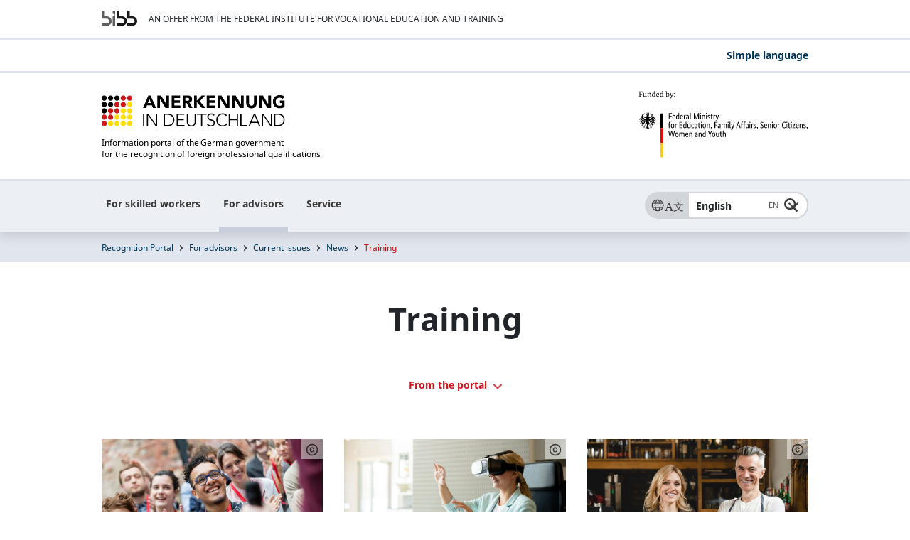

--- FILE ---
content_type: text/html; charset=UTF-8
request_url: https://www.anerkennung-in-deutschland.de/html/en/pro/3012.php
body_size: 10318
content:
<!DOCTYPE html>
<html lang="en">
<head>
    
                <!-- MetaExtraction: 0. Training -->
            
    <!-- #AiD#page#: 3012, ENG -->
    
                                        <!-- Profis -->
                                        <!-- #AiD#keywords#: Zielgruppe:Profis; -->
                                    
    <!-- #AiD#title#: Training -->
    <!-- #AiD#description#:  -->
    <!-- #AiD#searchable#: false -->
    <!-- #AiD#searchboost#: 1.0 -->
    <!-- #AiD#teaserpicture#: https://www.anerkennung-in-deutschland.de/assets/content/default_768x372.jpg -->
    <!-- #AiD#teaserdescription#:  -->
    
                    <title>Training</title>
                
    <meta name="date" content="2020-07-16T13:07:51+01:00" />
    <meta name="robots" content="index" />
    
                    <!-- cms metadata -->
                    <meta name="description" content="" />
                    <meta name="keywords" content="" />
                    <meta property="og:type" content="article" />
                    <meta property="og:title" content="Anerkennung in Deutschland - Training" />
                    <meta property="og:description" content="" />
                    <meta property="og:site_name" content="Anerkennung in Deutschland - Training" />
                    <meta property="og:image" content="https://www.anerkennung-in-deutschland.de/assets/content/aid_socialmedia.png" />
                    <meta name="twitter:title" content="Anerkennung in Deutschland - Training" />
                    <meta name="twitter:description" content="" />
                    <meta name="twitter:card" content="summary_large_image" />
                    <meta name="twitter:site" content="@BIBB_de" />
                    <meta name="twitter:creator" content="@BIBB_de" />
                    <meta name="twitter:image" content="https://www.anerkennung-in-deutschland.de/assets/content/aid_socialmedia.png" />
                    <meta name="twitter:domain" content="https://www.anerkennung-in-deutschland.de" />
                
    <link rel="canonical" href="https://www.anerkennung-in-deutschland.de/html/en/pro/3012.php"/>
    
    
<!-- 2026.01.W5 -->
<meta charset="utf-8"/>
<meta name="viewport" content="width=device-width, initial-scale=1.0"/>
<link rel="shortcut icon" href="https://www.anerkennung-in-deutschland.de/system/library/favicon.ico"/>
<link rel="stylesheet" type="text/css" href="/webassets/aidworld/css/style.css"/>
<link rel="stylesheet" href="/webassets/aidworld/css/new_navigation.css" media="all"/>



    
                                                <meta property="og:url" content="https://www.anerkennung-in-deutschland.de/html/en/pro/3012.php" />
                <!-- Matomo Tag Manager -->
        <script type="text/javascript">
        var _mtm = window._mtm = window._mtm || [];
        _mtm.push({'mtm.startTime': (new Date().getTime()), 'event': 'mtm.Start'});
        var d=document, g=d.createElement('script'), s=d.getElementsByTagName('script')[0];
        g.type='text/javascript'; g.async=true; g.src='https://webstats.bibb.de/js/container_HxpFvkzZ.js'; s.parentNode.insertBefore(g,s);
        </script>
        <!-- End Matomo Tag Manager -->
    
</head>
<body id="body">
    <div class="h-skiplinks">
        <a class="h-skip" title="skip link" href="#navblock">Zur Hauptnavigation springen</a><span class="h-hidden">.</span>
        <a class="h-skip" title="skip link" href="#contentblock">Zum Seiteninhalt springen</a><span class="h-hidden">.</span>
    </div>
    <div id="app">
        <!--###searchindexing:ignore###-->
        
                <header>
            <div class="meta">
    <div class="container clearfix pt-2 pb-0">
        <div class="row mb-0-important">
            <div class="col-12">
                <a href="https://www.bibb.de" target="_blank" title="Link öffnet Startseite Bundesinstitut für Berufsbildung" class="bibb-logo-top">
                    <img src="https://www.anerkennung-in-deutschland.de/system/layout/BIBB-Logo_DE_SW.svg" width="80" alt="BIBB Logo">
                </a>
                <div class="meta-wrapper">
                    <span>An offer from the Federal Institute for Vocational Education and Training</span>
                </div>
            </div>
        </div>
    </div>
</div>

                        
    <div class="header-service d-none d-lg-block">
        <div class="container clearfix pt-1 pb-0">
            <div class="row mb-0-important">
                <div class="col-12 text-right" style="min-height: 40px;">
                    <ul>
                                                                                                                        <li><a href="https://www.anerkennung-in-deutschland.de/html/en/simple-language.php" data-lang-code="">Simple language</a></li>
                                                                                                                                                                                            </ul>
                </div>
            </div>
        </div>
    </div>

                    
<div class="logos">
    <div class="container pt-4">
        <div class="row">
            <div class="col-6 mb-0 logo-aid">
                <a href="https://www.anerkennung-in-deutschland.de/html/en/index.php" title="Home" target="_self">
                    <img src="https://www.anerkennung-in-deutschland.de/system/layout/AID-Logo.svg" title="Home" alt="Logo: Anerkennung in Deutschland">
                    <p>Information portal of the German government<br>
                        <span class="small">for the recognition of foreign professional qualifications</span>
                    </p>
                </a>
            </div>
            <div class="col-6 mb-0 text-right logo-bm">
                <a href="https://www.bmbfsfj.bund.de" title="Bundesministerium für Bildung, Familie, Senioren, Frauen und Jugend - BMBFSFJ" target="_blank">
                    <img src="https://www.anerkennung-in-deutschland.de/system/layout/bmbfsfj_en.svg" alt="Logo: Bundesministerium für Bildung, Familie, Senioren, Frauen und Jugend">
                </a>
            </div>
        </div>
    </div>
</div>
<div class="languages">
    <div class="container">
        <div class="row no-gutters">
            <div class="col-2 col-md-1 col-lg-7 order-1 order-lg-0 position-static">
                <nav id="navblock" aria-label="Anerkennung in Deutschland">
                    <button class="hambuger-menu" aria-label="Hambuger Menü" id="menu-toggle" type="button" data-toggle="collapse" data-target="#mainmenu" aria-expanded="false" aria-controls="mainmenu"><span></span></button>
                    <div class="menu--wrapper">
                        <div class="collapse d-lg-block" id="mainmenu" aria-labelledby="menu-toggle">
                            <ul class="menubar-navigation" id="main-menu">
                                <!-- skip navigation -->
<!-- skip navigation -->

                <li class="level--first">
                    <button id="menu-nav3-1" class="menubar-navigation__toggle" type="button" data-toggle="collapse" data-target="#nav3-1" aria-expanded="false" aria-controls="nav3-1">For skilled workers</button>
                    <div class="collapse desktop-collapse" id="nav3-1" aria-labelledby="menu-nav3-1" data-parent="#main-menu">
                        <div class="menubar-navigation__wrapper">
                            <div class="menubar-navigation__row">
                                <button type="button" class="btn-icon btn-icon--close mb-1 mb-md-3 d-none d-lg-block" aria-label="Schließen-Button"></button>
                                <ul id="second-menu-966270b0-36f5-468e-a221-003c48609c11">
                                    <li><a href="https://www.anerkennung-in-deutschland.de/html/en/skilled-workers.php" class="menubar-navigation__landingpage">Start</a></li>
                                    
                        <li><a href="https://www.anerkennung-in-deutschland.de/html/en/redirect_220.php" class="menubar-navigation__second">Recognition Finder</a></li>
                    
                                <li>
                                    <button class="menubar-navigation__toggle d-block d-lg-none order-1" aria-label="Umschalttaste Untermenü Your path to recognition" id="menu-nav966270b0-36f5-468e-a221-003c48609c11-4-2" type="button" data-toggle="collapse" data-target="#nav966270b0-36f5-468e-a221-003c48609c11-4-2" aria-expanded="false" aria-controls=""></button>
                                    <a href="https://www.anerkennung-in-deutschland.de/html/en/recognition-path.php" class="menubar-navigation__second">Your path to recognition</a>
                                    <div class="collapse d-lg-block position-relative" id="nav966270b0-36f5-468e-a221-003c48609c11-4-2" aria-labelledby="menu-nav966270b0-36f5-468e-a221-003c48609c11-4-2" data-parent="#second-menu-966270b0-36f5-468e-a221-003c48609c11">
                                    	<ul>
                                    		<li><a href="https://www.anerkennung-in-deutschland.de/html/en/what-is-recognition.php">What is professional recognition?</a></li><li><a href="https://www.anerkennung-in-deutschland.de/html/en/advantages-recognition.php">Advantages of recognition</a></li><li><a href="https://www.anerkennung-in-deutschland.de/html/en/getting-recognition.php">How do I get recognition?</a></li><li><a href="https://www.anerkennung-in-deutschland.de/html/en/financial-support.php">Financing</a></li><li><a href="https://www.anerkennung-in-deutschland.de/html/en/documents-application.php">Documents for the application</a></li><li><a href="https://www.anerkennung-in-deutschland.de/html/en/after-the-notice.php">What happens after the notice</a></li><li><a href="https://www.anerkennung-in-deutschland.de/html/en/Institute-of-higher-education.php">Higher education qualifications</a></li><li><a href="https://www.anerkennung-in-deutschland.de/html/en/law.php">Legal basis</a></li>
                                    	</ul>
                                    </div>
                                </li>
                            
                                <li>
                                    <button class="menubar-navigation__toggle d-block d-lg-none order-1" aria-label="Umschalttaste Untermenü Arriving in Germany" id="menu-nav966270b0-36f5-468e-a221-003c48609c11-4-3" type="button" data-toggle="collapse" data-target="#nav966270b0-36f5-468e-a221-003c48609c11-4-3" aria-expanded="false" aria-controls=""></button>
                                    <a href="https://www.anerkennung-in-deutschland.de/html/en/arriving-in-germany.php" class="menubar-navigation__second">Arriving in Germany</a>
                                    <div class="collapse d-lg-block position-relative" id="nav966270b0-36f5-468e-a221-003c48609c11-4-3" aria-labelledby="menu-nav966270b0-36f5-468e-a221-003c48609c11-4-3" data-parent="#second-menu-966270b0-36f5-468e-a221-003c48609c11">
                                    	<ul>
                                    		<li><a href="https://www.anerkennung-in-deutschland.de/html/en/immigration.php">Immigration</a></li><li><a href="https://www.anerkennung-in-deutschland.de/html/en/professional-recognition-refugees.php">Professional recognition for refugees</a></li><li><a href="https://www.anerkennung-in-deutschland.de/html/en/learning-german.php">Learning German</a></li>
                                    	</ul>
                                    </div>
                                </li>
                            
                                <li>
                                    <button class="menubar-navigation__toggle d-block d-lg-none order-1" aria-label="Umschalttaste Untermenü Counselling" id="menu-nav966270b0-36f5-468e-a221-003c48609c11-4-4" type="button" data-toggle="collapse" data-target="#nav966270b0-36f5-468e-a221-003c48609c11-4-4" aria-expanded="false" aria-controls=""></button>
                                    <a href="https://www.anerkennung-in-deutschland.de/html/en/counselling.php" class="menubar-navigation__second">Counselling</a>
                                    <div class="collapse d-lg-block position-relative" id="nav966270b0-36f5-468e-a221-003c48609c11-4-4" aria-labelledby="menu-nav966270b0-36f5-468e-a221-003c48609c11-4-4" data-parent="#second-menu-966270b0-36f5-468e-a221-003c48609c11">
                                    	<ul>
                                    		<li><a href="https://www.anerkennung-in-deutschland.de/html/en/counselling-search.php">Counselling search</a></li><li><a href="https://www.anerkennung-in-deutschland.de/html/en/information-about-counselling.php">Information about counselling</a></li><li><a href="https://www.anerkennung-in-deutschland.de/html/en/training-advice.php">Training according to the notice</a></li><li><a href="https://www.anerkennung-in-deutschland.de/html/en/hotline.php">Hotline</a></li><li><a href="https://www.anerkennung-in-deutschland.de/html/en/service-center-for-professional-recognition.php">Service Center for Professional Recognition</a></li><li><a href="https://www.anerkennung-in-deutschland.de/html/en/eu-assistance-centre.php">EU assistance centre</a></li>
                                    	</ul>
                                    </div>
                                </li>
                            
                                <li>
                                    <button class="menubar-navigation__toggle d-block d-lg-none order-1" aria-label="Umschalttaste Untermenü Success stories" id="menu-nav966270b0-36f5-468e-a221-003c48609c11-4-5" type="button" data-toggle="collapse" data-target="#nav966270b0-36f5-468e-a221-003c48609c11-4-5" aria-expanded="false" aria-controls=""></button>
                                    <a href="https://www.anerkennung-in-deutschland.de/html/en/success-stories.php" class="menubar-navigation__second">Success stories</a>
                                    <div class="collapse d-lg-block position-relative" id="nav966270b0-36f5-468e-a221-003c48609c11-4-5" aria-labelledby="menu-nav966270b0-36f5-468e-a221-003c48609c11-4-5" data-parent="#second-menu-966270b0-36f5-468e-a221-003c48609c11">
                                    	<ul>
                                    		<li><a href="https://www.anerkennung-in-deutschland.de/html/en/success-stories-healthcare.php">Healthcare </a></li><li><a href="https://www.anerkennung-in-deutschland.de/html/en/success-stories-craft-trades-technology.php">Craft trades and technology</a></li><li><a href="https://www.anerkennung-in-deutschland.de/html/en/success-stories-engineering.php">Engineering</a></li><li><a href="https://www.anerkennung-in-deutschland.de/html/en/success-stories-business-management.php">Business and management</a></li><li><a href="https://www.anerkennung-in-deutschland.de/html/en/success-stories-teaching-education-social-services.php">Teaching, education and social services</a></li>
                                    	</ul>
                                    </div>
                                </li>
                            
                                <li>
                                    <button class="menubar-navigation__toggle d-block d-lg-none order-1" aria-label="Umschalttaste Untermenü Current issues" id="menu-nav966270b0-36f5-468e-a221-003c48609c11-4-6" type="button" data-toggle="collapse" data-target="#nav966270b0-36f5-468e-a221-003c48609c11-4-6" aria-expanded="false" aria-controls=""></button>
                                    <a href="https://www.anerkennung-in-deutschland.de/html/en/current_issues.php" class="menubar-navigation__second">Current issues</a>
                                    <div class="collapse d-lg-block position-relative" id="nav966270b0-36f5-468e-a221-003c48609c11-4-6" aria-labelledby="menu-nav966270b0-36f5-468e-a221-003c48609c11-4-6" data-parent="#second-menu-966270b0-36f5-468e-a221-003c48609c11">
                                    	<ul>
                                    		<li><a href="https://www.anerkennung-in-deutschland.de/html/en/news.php">News</a></li><li><a href="https://www.anerkennung-in-deutschland.de/html/en/redirect_7109.php">Events</a></li>
                                    	</ul>
                                    </div>
                                </li>
                            
                                <li><a href="https://www.anerkennung-in-deutschland.de/html/en/redirect_10805.php" class="menubar-navigation__second">Chatbot Aidy</a></li>
                            
					            </ul>
    				        </div>
    			        </div>
    			        <!--#otms#navigation:bottom:966270b0-36f5-468e-a221-003c48609c11#otms#-->
    		        </div>
        	    </li>
           
                <li class="level--first">
                    <button aria-current="page" id="menu-nav3-2" class="menubar-navigation__toggle" type="button" data-toggle="collapse" data-target="#nav3-2" aria-expanded="false" aria-controls="nav3-2">For advisors</button>
                    <div class="collapse desktop-collapse" id="nav3-2" aria-labelledby="menu-nav3-2" data-parent="#main-menu">
                        <div class="menubar-navigation__wrapper">
                            <div class="menubar-navigation__row">
                                <button type="button" class="btn-icon btn-icon--close mb-1 mb-md-3 d-none d-lg-block" aria-label="Schließen-Button"></button>
                                <ul id="second-menu-434c6625-a5f8-4f4c-a227-214ce9127674">
                                    <li><a href="https://www.anerkennung-in-deutschland.de/html/en/profis.php" class="menubar-navigation__landingpage">Start</a></li>
                                    
                                <li><a href="https://www.anerkennung-in-deutschland.de/html/en/pro/redirect_4233.php" class="menubar-navigation__second">Profi-Filter</a></li>
                            
                                <li>
                                    <button class="menubar-navigation__toggle d-block d-lg-none order-1" aria-label="Umschalttaste Untermenü Recognition" id="menu-nav434c6625-a5f8-4f4c-a227-214ce9127674-4-2" type="button" data-toggle="collapse" data-target="#nav434c6625-a5f8-4f4c-a227-214ce9127674-4-2" aria-expanded="false" aria-controls=""></button>
                                    <a href="https://www.anerkennung-in-deutschland.de/html/en/pro/recognition.php" class="menubar-navigation__second">Recognition</a>
                                    <div class="collapse d-lg-block position-relative" id="nav434c6625-a5f8-4f4c-a227-214ce9127674-4-2" aria-labelledby="menu-nav434c6625-a5f8-4f4c-a227-214ce9127674-4-2" data-parent="#second-menu-434c6625-a5f8-4f4c-a227-214ce9127674">
                                    	<ul>
                                    		<li><a href="https://www.anerkennung-in-deutschland.de/html/en/pro/professional-recognition.php">Professional recognition</a></li><li><a href="https://www.anerkennung-in-deutschland.de/html/en/pro/advantages-recognition.php">Advantages of recognition</a></li><li><a href="https://www.anerkennung-in-deutschland.de/html/en/pro/financial-support.php">Financial support</a></li><li><a href="https://www.anerkennung-in-deutschland.de/html/en/pro/documents-application.php">Documents for the application</a></li><li><a href="https://www.anerkennung-in-deutschland.de/html/en/pro/digitalisation.php">Digital application</a></li><li><a href="https://www.anerkennung-in-deutschland.de/html/en/pro/types-of-procedure.php">Types of procedure</a></li><li><a href="https://www.anerkennung-in-deutschland.de/html/en/pro/legal-foundations.php">Legal foundations</a></li><li><a href="https://www.anerkennung-in-deutschland.de/html/en/pro/pro-recognition-stakeholders.php">Recognition stakeholders</a></li>
                                    	</ul>
                                    </div>
                                </li>
                            
                                <li>
                                    <button class="menubar-navigation__toggle d-block d-lg-none order-1" aria-label="Umschalttaste Untermenü Counselling" id="menu-nav434c6625-a5f8-4f4c-a227-214ce9127674-4-3" type="button" data-toggle="collapse" data-target="#nav434c6625-a5f8-4f4c-a227-214ce9127674-4-3" aria-expanded="false" aria-controls=""></button>
                                    <a href="https://www.anerkennung-in-deutschland.de/html/en/pro/counselling.php" class="menubar-navigation__second">Counselling</a>
                                    <div class="collapse d-lg-block position-relative" id="nav434c6625-a5f8-4f4c-a227-214ce9127674-4-3" aria-labelledby="menu-nav434c6625-a5f8-4f4c-a227-214ce9127674-4-3" data-parent="#second-menu-434c6625-a5f8-4f4c-a227-214ce9127674">
                                    	<ul>
                                    		<li><a href="https://www.anerkennung-in-deutschland.de/html/en/pro/counselling-search.php">Counselling search</a></li><li><a href="https://www.anerkennung-in-deutschland.de/html/en/pro/hotline.php">Hotline</a></li><li><a href="https://www.anerkennung-in-deutschland.de/html/en/pro/service-center.php">Service Center for Professional Recognition</a></li><li><a href="https://www.anerkennung-in-deutschland.de/html/en/pro/prorecognition.php">ProRecognition</a></li><li><a href="https://www.anerkennung-in-deutschland.de/html/en/pro/single-point-of-contact.php">Single Point of Contact</a></li>
                                    	</ul>
                                    </div>
                                </li>
                            
                                <li>
                                    <button class="menubar-navigation__toggle d-block d-lg-none order-1" aria-label="Umschalttaste Untermenü Exchange and training" id="menu-nav434c6625-a5f8-4f4c-a227-214ce9127674-4-4" type="button" data-toggle="collapse" data-target="#nav434c6625-a5f8-4f4c-a227-214ce9127674-4-4" aria-expanded="false" aria-controls=""></button>
                                    <a href="https://www.anerkennung-in-deutschland.de/html/en/pro/exchange-training.php" class="menubar-navigation__second">Exchange and training</a>
                                    <div class="collapse d-lg-block position-relative" id="nav434c6625-a5f8-4f4c-a227-214ce9127674-4-4" aria-labelledby="menu-nav434c6625-a5f8-4f4c-a227-214ce9127674-4-4" data-parent="#second-menu-434c6625-a5f8-4f4c-a227-214ce9127674">
                                    	<ul>
                                    		<li><a href="https://www.anerkennung-in-deutschland.de/html/en/pro/online-training-sessions.php">For advisors</a></li>
                                    	</ul>
                                    </div>
                                </li>
                            
                                <li>
                                    <button class="menubar-navigation__toggle d-block d-lg-none order-1" aria-label="Umschalttaste Untermenü Training" id="menu-nav434c6625-a5f8-4f4c-a227-214ce9127674-4-5" type="button" data-toggle="collapse" data-target="#nav434c6625-a5f8-4f4c-a227-214ce9127674-4-5" aria-expanded="false" aria-controls=""></button>
                                    <a href="https://www.anerkennung-in-deutschland.de/html/en/pro/training.php" class="menubar-navigation__second">Training</a>
                                    <div class="collapse d-lg-block position-relative" id="nav434c6625-a5f8-4f4c-a227-214ce9127674-4-5" aria-labelledby="menu-nav434c6625-a5f8-4f4c-a227-214ce9127674-4-5" data-parent="#second-menu-434c6625-a5f8-4f4c-a227-214ce9127674">
                                    	<ul>
                                    		<li><a href="https://www.anerkennung-in-deutschland.de/html/en/pro/opportunities-training.php">Opportunities for training</a></li><li><a href="https://www.anerkennung-in-deutschland.de/html/en/pro/german-language-skills.php">German language skills and courses</a></li>
                                    	</ul>
                                    </div>
                                </li>
                            
                                <li>
                                    <button class="menubar-navigation__toggle d-block d-lg-none order-1" aria-label="Umschalttaste Untermenü Analyses and reports" id="menu-nav434c6625-a5f8-4f4c-a227-214ce9127674-4-6" type="button" data-toggle="collapse" data-target="#nav434c6625-a5f8-4f4c-a227-214ce9127674-4-6" aria-expanded="false" aria-controls=""></button>
                                    <a href="https://www.anerkennung-in-deutschland.de/html/en/pro/analyses-reports.php" class="menubar-navigation__second">Analyses and reports</a>
                                    <div class="collapse d-lg-block position-relative" id="nav434c6625-a5f8-4f4c-a227-214ce9127674-4-6" aria-labelledby="menu-nav434c6625-a5f8-4f4c-a227-214ce9127674-4-6" data-parent="#second-menu-434c6625-a5f8-4f4c-a227-214ce9127674">
                                    	<ul>
                                    		<li><a href="https://www.anerkennung-in-deutschland.de/html/en/pro/recognition-report-evaluation.php">Recognition reports and evaluation reports</a></li><li><a href="https://www.anerkennung-in-deutschland.de/html/en/pro/statistics-federal-government-federal-states.php">Statistical data</a></li>
                                    	</ul>
                                    </div>
                                </li>
                            
                                <li>
                                    <button class="menubar-navigation__toggle d-block d-lg-none order-1" aria-label="Umschalttaste Untermenü Current issues" id="menu-nav434c6625-a5f8-4f4c-a227-214ce9127674-4-7" type="button" data-toggle="collapse" data-target="#nav434c6625-a5f8-4f4c-a227-214ce9127674-4-7" aria-expanded="false" aria-controls=""></button>
                                    <a href="https://www.anerkennung-in-deutschland.de/html/en/pro/current_issues.php" class="menubar-navigation__second">Current issues</a>
                                    <div class="collapse d-lg-block position-relative" id="nav434c6625-a5f8-4f4c-a227-214ce9127674-4-7" aria-labelledby="menu-nav434c6625-a5f8-4f4c-a227-214ce9127674-4-7" data-parent="#second-menu-434c6625-a5f8-4f4c-a227-214ce9127674">
                                    	<ul>
                                    		<li><a href="https://www.anerkennung-in-deutschland.de/html/en/pro/news.php">News</a></li><li><a href="https://www.anerkennung-in-deutschland.de/html/en/pro/redirect_7110.php">Events</a></li><li><a href="https://www.anerkennung-in-deutschland.de/html/en/pro/optimised-recognition.php">Optimised recognition</a></li><li><a href="https://www.anerkennung-in-deutschland.de/html/en/pro/from-practice.php">From practice</a></li>
                                    	</ul>
                                    </div>
                                </li>
                            
					            </ul>
    				        </div>
    			        </div>
    			        <!--#otms#navigation:bottom:434c6625-a5f8-4f4c-a227-214ce9127674#otms#-->
    		        </div>
        	    </li>
           
                <li class="level--first">
                    <button id="menu-nav3-3" class="menubar-navigation__toggle" type="button" data-toggle="collapse" data-target="#nav3-3" aria-expanded="false" aria-controls="nav3-3">Service</button>
                    <div class="collapse desktop-collapse" id="nav3-3" aria-labelledby="menu-nav3-3" data-parent="#main-menu">
                        <div class="menubar-navigation__wrapper">
                            <div class="menubar-navigation__row">
                                <button type="button" class="btn-icon btn-icon--close mb-1 mb-md-3 d-none d-lg-block" aria-label="Schließen-Button"></button>
                                <ul id="second-menu-f4e3a071-61eb-4ade-a281-80c13b6d82c1">
                                    <li><a href="https://www.anerkennung-in-deutschland.de/html/en/service.php" class="menubar-navigation__landingpage">Start</a></li>
                                    
                                <li><a href="https://www.anerkennung-in-deutschland.de/html/en/service/faq.php" class="menubar-navigation__second">FAQ</a></li>
                            
                        <li><a href="https://www.anerkennung-in-deutschland.de/html/en/service/glossary.php" class="menubar-navigation__second">Glossary</a></li>
                    
                        <li><a href="https://www.anerkennung-in-deutschland.de/html/en/service/media-library.php" class="menubar-navigation__second">Media</a></li>
                    
                                <li><a href="https://www.anerkennung-in-deutschland.de/html/en/service/redirect_9589.php" class="menubar-navigation__second">Events</a></li>
                            
                                <li>
                                    <button class="menubar-navigation__toggle d-block d-lg-none order-1" aria-label="Umschalttaste Untermenü Contact" id="menu-navf4e3a071-61eb-4ade-a281-80c13b6d82c1-4-5" type="button" data-toggle="collapse" data-target="#navf4e3a071-61eb-4ade-a281-80c13b6d82c1-4-5" aria-expanded="false" aria-controls=""></button>
                                    <a href="https://www.anerkennung-in-deutschland.de/html/en/service/contact.php" class="menubar-navigation__second">Contact</a>
                                    <div class="collapse d-lg-block position-relative" id="navf4e3a071-61eb-4ade-a281-80c13b6d82c1-4-5" aria-labelledby="menu-navf4e3a071-61eb-4ade-a281-80c13b6d82c1-4-5" data-parent="#second-menu-f4e3a071-61eb-4ade-a281-80c13b6d82c1">
                                    	<ul>
                                    		<li><a href="https://www.anerkennung-in-deutschland.de/html/en/service/redirect_9595.php">Counselling search</a></li><li><a href="https://www.anerkennung-in-deutschland.de/html/en/service/redirect_9596.php">Hotline</a></li><li><a href="https://www.anerkennung-in-deutschland.de/html/en/service/redirect_7000.php">Questions about recognition</a></li><li><a href="https://www.anerkennung-in-deutschland.de/html/en/service/Press.php">Press</a></li><li><a href="https://www.anerkennung-in-deutschland.de/html/en/service/redirect_7002.php">Feedback on the portal</a></li>
                                    	</ul>
                                    </div>
                                </li>
                            
                                <li><a href="https://www.anerkennung-in-deutschland.de/html/en/service/redirect_10810.php" class="menubar-navigation__second">Chatbot Aidy</a></li>
                            
                                <li><a href="https://www.anerkennung-in-deutschland.de/html/en/service/about-us.php" class="menubar-navigation__second">About us</a></li>
                            
					            </ul>
    				        </div>
    			        </div>
    			        <!--#otms#navigation:bottom:f4e3a071-61eb-4ade-a281-80c13b6d82c1#otms#-->
    		        </div>
        	    </li>
           
                            </ul>
                        </div>
                    </div>
                </nav>
            </div>
            <div class="col-10 col-md-11 col-lg-5 order-0 order-lg-1 position-static text-right">
                <div class="service-navigation">
                    
                                                                                        
<select class="hidden" name="" id="" aria-hidden="true">
            <option selected value="https://www.anerkennung-in-deutschland.de/html/en/pro/3012.php" data-lang-code="EN">English</option>
                <option value="https://www.anerkennung-in-deutschland.de/html/de/pro/3012.php" data-lang-code="DE">Deutsch</option>
            <option value="https://www.anerkennung-in-deutschland.de/html/en/languages-offered.php" data-lang-code="">Information on languages</option>
                                            <option value="https://www.anerkennung-in-deutschland.de/html/en/simple-language.php" data-hide-desktop="true" data-lang-code="">Simple language</option>
                                            </select>

<div class="combo-lang">
    <label id="combo1-label" class="combo-label" aria-label="Sprache"></label>
    <div class="combo js-select">
        <div aria-controls="listbox-lang" aria-expanded="false" aria-haspopup="listbox"
             aria-labelledby="combo1-label" id="combo1" class="combo-input" role="combobox"
             tabindex="0">
        </div>
        <div class="combo-menu" role="listbox" id="listbox-lang" aria-labelledby="combo1-label"
             tabindex="-1">
        </div>
    </div>
</div>

<div class="d-none d-md-block d-lg-none">
    <ul class="md-bitv-lang">
                                    <li><a href="https://www.anerkennung-in-deutschland.de/html/en/simple-language.php" data-lang-code="">Simple language</a></li>
                                            </ul>
</div>

                                                                                    
                    <!-- cart/mobile -->
                    
                                            

                                        
                    <!-- search -->
                    <button class="btn--search" aria-label="Umschalttaste für die Suche" id="search-toggle" type="button" data-toggle="collapse" data-target="#search" aria-expanded="false" aria-controls="search"></button>
                    <div class="collapse__wrapper">
                        <div class="collapse text-left" id="search" aria-labelledby="search-toggle">
                            <form action="https://www.anerkennung-in-deutschland.de/html/en/9806.php" class="search--wrapper" aria-label="search">
                                <div class="container">
                                    <div class="row">
                                        <div class="col py-3">
                                            <button type="button" class="btn-icon btn-icon--close mb-1 mb-md-3" aria-label="Schließ-Button für Suche"></button>
                                            <div class="search--main">
                                                <div class="form-group form-inline">
                                                    <label for="zielgruppe">targetgroup:</label>
                                                    <select class="form-control select-box" id="zielgruppe" name="area">
                                                        
                                                                                            <!-- Profis -->
                                                                                            <option value="">all</option>
                                                                                            <option value="Fachkräfte">skilled workers</option>
                                                                                            <option value="Profis" selected>advisors</option>
                                                                                            <option value="Arbeitgeber">employers</option>    
                                                                                        
                                                    </select>
                                                </div>
                                                <div class="form-group form-group-input-textbutton">
                                                    <div class="form-group-input-inner">
                                                        <input type="text" name="q" aria-describedby="" placeholder="search term" class="form-control input-rounded-left search__input">
                                                        <button type="reset" class="btn btn--delete-cross" aria-hidden="true" aria-label="Eingabe löschen" tabindex="-1"></button>
                                                    </div>
                                                    <button type="submit" class="btn btn-primary btn-rounded-right">search</button>
                                                </div>
                                            </div>
                                        </div>
                                    </div>
                                </div>
                            </form>
                        </div>
                    </div>
                </div>
            </div>
        </div>
    </div>
</div>
        </header>
        
        <!-- Breadcrumb -->
        <!-- skip navigation -->
<div class="breadcrumb">
    <div class="container">
        <ul>
            <li>
                <a href="https://www.anerkennung-in-deutschland.de/html/en/index.php">Recognition Portal</a>
            </li>
            
                        <li><a href="https://www.anerkennung-in-deutschland.de/html/en/profis.php">For advisors</a></li>
                    

                        <li><a href="https://www.anerkennung-in-deutschland.de/html/en/pro/current_issues.php">Current issues</a></li>
                    

                        <li><a href="https://www.anerkennung-in-deutschland.de/html/en/pro/news.php">News</a></li>
                    


                        <li class="current"><a href="https://www.anerkennung-in-deutschland.de/html/en/pro/3012.php">Training</a></li>
                    

        </ul>
    </div>
</div><!-- skip navigation -->
<!-- skip navigation -->
        <!--/###searchindexing:ignore###-->
        
        <main id="contentblock">
            <div class="container my-5" id="module3034">
    <div class="headline text-center">
       <H1>Training</H1>
    </div>
</div>
<div class="container" id="module3057">
    <div class="sortby-topic text-center">
        <div class="read-more">
            <a href="#" class="read-more-link d-block mb-3">From the portal <svg width="12px" height="8px" viewBox="0 0 12 8" version="1.1" xmlns="http://www.w3.org/2000/svg" xmlns:xlink="http://www.w3.org/1999/xlink">
                <g id="Symbols" stroke="none" stroke-width="1" fill="none" fill-rule="evenodd" stroke-linecap="round" stroke-linejoin="round">
                    <g id="Moleküle/Formular/Dropdown/groß" transform="translate(-118.000000, -17.000000)" stroke="#DC3545" stroke-width="2">
                        <g id="Group-3">
                            <g id="Moleküle/Link/Pfeil/nach-unten/dunkel" transform="translate(119.000000, 18.000000)">
                                <polyline id="Path-2" transform="translate(5.000000, 2.916667) rotate(-270.000000) translate(-5.000000, -2.916667) " points="2.5 -2.08333333 7.5 3.06904383 2.5 7.91666667"></polyline>
                            </g>
                        </g>
                    </g>
                </g>
            </svg></a>
            <div class="read-more-text">
                <ul class="topic-list text-center">
                    <li><a href="https://www.anerkennung-in-deutschland.de/html/en/pro/3013.php" class="btn btn-secondary  float-none" target="_self" title="">Advice (22)</a></li><li><a href="https://www.anerkennung-in-deutschland.de/html/en/pro/news.php" class="btn btn-secondary  float-none" target="_self" title="">All (60)</a></li><li><a href="https://www.anerkennung-in-deutschland.de/html/en/pro/3009.php" class="btn btn-secondary  float-none" target="_self" title="">Financing (7)</a></li><li><a href="https://www.anerkennung-in-deutschland.de/html/en/pro/7651.php" class="btn btn-secondary  float-none" target="_self" title="">Immigration (5)</a></li><li><a href="https://www.anerkennung-in-deutschland.de/html/en/pro/3008.php" class="btn btn-secondary  float-none" target="_self" title="">Legal matters (4)</a></li><li><a href="https://www.anerkennung-in-deutschland.de/html/en/pro/3011.php" class="btn btn-secondary  float-none" target="_self" title="">Procedure (13)</a></li><li><a href="https://www.anerkennung-in-deutschland.de/html/en/pro/7646.php" class="btn btn-secondary  float-none" target="_self" title="">Statistics (4)</a></li><li><a href="https://www.anerkennung-in-deutschland.de/html/en/2280.php" class="btn btn-secondary active float-none" target="_self" title="">Training (5)</a></li>
                </ul>
            </div>
        </div>
    </div>
</div>















                
                                                                                                                                            
                                            <div class="container pt-5"><div class="row"><div class="col-12 col-md-4"><div class="img-teaser-area">
    <div class="img-copyright teaser-box">
        <button class="open-layer-copyright" aria-label="Schaltfläche öffnet das Copyright">
            <svg version="1.1" xmlns="http://www.w3.org/2000/svg" width="20" height="20" viewBox="0 0 24 24">
            <title>copyright</title>
            <path d="M12 20.016q3.281 0 5.648-2.367t2.367-5.648-2.367-5.648-5.648-2.367-5.648 2.367-2.367 5.648 2.367 5.648 5.648 2.367zM12 2.016q4.125 0 7.055 2.93t2.93 7.055-2.93 7.055-7.055 2.93-7.055-2.93-2.93-7.055 2.93-7.055 7.055-2.93zM11.859 9.141q-1.875 0-1.875 2.719v0.281q0 2.719 1.875 2.719 0.703 0 1.172-0.398t0.469-1.008h1.781q0 1.172-1.031 2.063-0.984 0.844-2.391 0.844-1.875 0-2.859-1.125t-0.984-3.094v-0.281q0-1.922 0.938-3 1.125-1.266 2.906-1.266 1.547 0 2.438 0.891 0.984 0.984 0.984 2.297h-1.781q0-0.328-0.141-0.609-0.234-0.469-0.328-0.563-0.469-0.469-1.172-0.469z"></path>
            </svg>
        </button>
        <div class="layer-copyright">
        	<button aria-label="Schaltfläche schließt das Copyright"><svg xmlns="http://www.w3.org/2000/svg" width="12" height="12" viewBox="0 0 17 17">
        		<path fill="#ffffff" fill-rule="evenodd" d="M16.6892426,0.311014057 C16.2748994,-0.103671352 15.6099753,-0.103671352 15.195241,0.311014057 L8.49995112,7.00551465 L1.8051501,0.311014057 C1.39031804,-0.103671352 0.725491718,-0.103671352 0.311050725,0.311014057 C-0.103683575,0.725406195 -0.103683575,1.39015414 0.311050725,1.80493731 L7.00634058,8.49894911 L0.311050725,15.1934497 C-0.103683575,15.6081351 -0.103683575,16.2729808 0.311050725,16.6872752 C0.514213826,16.8908054 0.788063607,17 1.05428744,17 C1.3201202,17 1.59387221,16.8984304 1.79713308,16.6872752 L8.49232517,9.99287236 L15.187615,16.6872752 C15.3907781,16.8908054 15.6646279,17 15.9303629,17 C16.2042127,17 16.4704365,16.8984304 16.6735996,16.6872752 C17.0883339,16.2729808 17.0883339,15.6081351 16.6735996,15.1934497 L9.99405049,8.49894911 L16.6892426,1.80493731 C17.1035858,1.39015414 17.1035858,0.725406195 16.6892426,0.311014057"></path>
        	</svg></button>
        	<div class="layer-copyright--inner">
        		&copy; KOTO / Adobe Stock
        	</div>
        </div>
    </div>
    <a href="https://www.anerkennung-in-deutschland.de/html/en/pro/aktuelles-schulungen-2024.php"  class="d-inline-block news-teaser h-100" title="Read news" itemscope itemtype="http://schema.org/NewsArticle">
        
        <div class="image" style="background-image: url(https://www.anerkennung-in-deutschland.de/assets/content/Teaserbilder/pro-aktuelles-news-schulungen-restart-2024-768x372.jpg)">
            
                            <div class="icon">
                                <img src="https://www.anerkennung-in-deutschland.de/system/layout/news.svg" alt="New training for 2024">
                            </div>
                        
        </div>
        <div class="inner p-3">
            <div class="meta mb-2">
                <time itemprop="datePublished">13.12.2023</time>
            </div>
            <h4 itemprop="name">New training for 2024</h4>
            <p itemprop="description">The BIBB training team are kicking off 2024 with fresh ideas and new formats for professional recognition.</p>
        </div>
    </a>
</div></div><div class="col-12 col-md-4"><div class="img-teaser-area">
    <div class="img-copyright teaser-box">
        <button class="open-layer-copyright" aria-label="Schaltfläche öffnet das Copyright">
            <svg version="1.1" xmlns="http://www.w3.org/2000/svg" width="20" height="20" viewBox="0 0 24 24">
            <title>copyright</title>
            <path d="M12 20.016q3.281 0 5.648-2.367t2.367-5.648-2.367-5.648-5.648-2.367-5.648 2.367-2.367 5.648 2.367 5.648 5.648 2.367zM12 2.016q4.125 0 7.055 2.93t2.93 7.055-2.93 7.055-7.055 2.93-7.055-2.93-2.93-7.055 2.93-7.055 7.055-2.93zM11.859 9.141q-1.875 0-1.875 2.719v0.281q0 2.719 1.875 2.719 0.703 0 1.172-0.398t0.469-1.008h1.781q0 1.172-1.031 2.063-0.984 0.844-2.391 0.844-1.875 0-2.859-1.125t-0.984-3.094v-0.281q0-1.922 0.938-3 1.125-1.266 2.906-1.266 1.547 0 2.438 0.891 0.984 0.984 0.984 2.297h-1.781q0-0.328-0.141-0.609-0.234-0.469-0.328-0.563-0.469-0.469-1.172-0.469z"></path>
            </svg>
        </button>
        <div class="layer-copyright">
        	<button aria-label="Schaltfläche schließt das Copyright"><svg xmlns="http://www.w3.org/2000/svg" width="12" height="12" viewBox="0 0 17 17">
        		<path fill="#ffffff" fill-rule="evenodd" d="M16.6892426,0.311014057 C16.2748994,-0.103671352 15.6099753,-0.103671352 15.195241,0.311014057 L8.49995112,7.00551465 L1.8051501,0.311014057 C1.39031804,-0.103671352 0.725491718,-0.103671352 0.311050725,0.311014057 C-0.103683575,0.725406195 -0.103683575,1.39015414 0.311050725,1.80493731 L7.00634058,8.49894911 L0.311050725,15.1934497 C-0.103683575,15.6081351 -0.103683575,16.2729808 0.311050725,16.6872752 C0.514213826,16.8908054 0.788063607,17 1.05428744,17 C1.3201202,17 1.59387221,16.8984304 1.79713308,16.6872752 L8.49232517,9.99287236 L15.187615,16.6872752 C15.3907781,16.8908054 15.6646279,17 15.9303629,17 C16.2042127,17 16.4704365,16.8984304 16.6735996,16.6872752 C17.0883339,16.2729808 17.0883339,15.6081351 16.6735996,15.1934497 L9.99405049,8.49894911 L16.6892426,1.80493731 C17.1035858,1.39015414 17.1035858,0.725406195 16.6892426,0.311014057"></path>
        	</svg></button>
        	<div class="layer-copyright--inner">
        		&copy; pressmaster / Adobe Stock
        	</div>
        </div>
    </div>
    <a href="https://www.anerkennung-in-deutschland.de/html/en/pro/news-training-occupations-2023.php"  class="d-inline-block news-teaser h-100" title="Read more" itemscope itemtype="http://schema.org/NewsArticle">
        
        <div class="image" style="background-image: url(https://www.anerkennung-in-deutschland.de/assets/content/Teaserbilder/pro-news-ausbildungsberufe-2023-768x372.jpg)">
            
                            <div class="icon">
                                <img src="https://www.anerkennung-in-deutschland.de/system/layout/news.svg" alt="New and modernised occupations ready for take-off">
                            </div>
                        
        </div>
        <div class="inner p-3">
            <div class="meta mb-2">
                <time itemprop="datePublished">26.07.2023</time>
            </div>
            <h4 itemprop="name">New and modernised occupations ready for take-off</h4>
            <p itemprop="description">Five modernised dual training occupations were launched for the start of the new training year on 1 August. One is new: immersive media designer</p>
        </div>
    </a>
</div></div><div class="col-12 col-md-4"><div class="img-teaser-area">
    <div class="img-copyright teaser-box">
        <button class="open-layer-copyright" aria-label="Schaltfläche öffnet das Copyright">
            <svg version="1.1" xmlns="http://www.w3.org/2000/svg" width="20" height="20" viewBox="0 0 24 24">
            <title>copyright</title>
            <path d="M12 20.016q3.281 0 5.648-2.367t2.367-5.648-2.367-5.648-5.648-2.367-5.648 2.367-2.367 5.648 2.367 5.648 5.648 2.367zM12 2.016q4.125 0 7.055 2.93t2.93 7.055-2.93 7.055-7.055 2.93-7.055-2.93-2.93-7.055 2.93-7.055 7.055-2.93zM11.859 9.141q-1.875 0-1.875 2.719v0.281q0 2.719 1.875 2.719 0.703 0 1.172-0.398t0.469-1.008h1.781q0 1.172-1.031 2.063-0.984 0.844-2.391 0.844-1.875 0-2.859-1.125t-0.984-3.094v-0.281q0-1.922 0.938-3 1.125-1.266 2.906-1.266 1.547 0 2.438 0.891 0.984 0.984 0.984 2.297h-1.781q0-0.328-0.141-0.609-0.234-0.469-0.328-0.563-0.469-0.469-1.172-0.469z"></path>
            </svg>
        </button>
        <div class="layer-copyright">
        	<button aria-label="Schaltfläche schließt das Copyright"><svg xmlns="http://www.w3.org/2000/svg" width="12" height="12" viewBox="0 0 17 17">
        		<path fill="#ffffff" fill-rule="evenodd" d="M16.6892426,0.311014057 C16.2748994,-0.103671352 15.6099753,-0.103671352 15.195241,0.311014057 L8.49995112,7.00551465 L1.8051501,0.311014057 C1.39031804,-0.103671352 0.725491718,-0.103671352 0.311050725,0.311014057 C-0.103683575,0.725406195 -0.103683575,1.39015414 0.311050725,1.80493731 L7.00634058,8.49894911 L0.311050725,15.1934497 C-0.103683575,15.6081351 -0.103683575,16.2729808 0.311050725,16.6872752 C0.514213826,16.8908054 0.788063607,17 1.05428744,17 C1.3201202,17 1.59387221,16.8984304 1.79713308,16.6872752 L8.49232517,9.99287236 L15.187615,16.6872752 C15.3907781,16.8908054 15.6646279,17 15.9303629,17 C16.2042127,17 16.4704365,16.8984304 16.6735996,16.6872752 C17.0883339,16.2729808 17.0883339,15.6081351 16.6735996,15.1934497 L9.99405049,8.49894911 L16.6892426,1.80493731 C17.1035858,1.39015414 17.1035858,0.725406195 16.6892426,0.311014057"></path>
        	</svg></button>
        	<div class="layer-copyright--inner">
        		&copy; InsideCreativeHouse / Adobe Stock
        	</div>
        </div>
    </div>
    <a href="https://www.anerkennung-in-deutschland.de/html/en/pro/news-new-training-occupations-2022.php"  class="d-inline-block news-teaser h-100" title="Read news" itemscope itemtype="http://schema.org/NewsArticle">
        
        <div class="image" style="background-image: url(https://www.anerkennung-in-deutschland.de/assets/content/Teaserbilder/pro-news-ausbildungsberufe-2022-768x372.jpg)">
            
                            <div class="icon">
                                <img src="https://www.anerkennung-in-deutschland.de/system/layout/news.svg" alt="14 dual occupations restructured">
                            </div>
                        
        </div>
        <div class="inner p-3">
            <div class="meta mb-2">
                <time itemprop="datePublished">28.07.2022</time>
            </div>
            <h4 itemprop="name">14 dual oc&shy;cu&shy;pa&shy;tions re&shy;struc&shy;tured</h4>
            <p itemprop="description">Two new, and twelve mod&shy;ernised dual train&shy;ing oc&shy;cu&shy;pa&shy;tions were launched for the start of the new train&shy;ing year on 1 Au&shy;gust.
 </p>
        </div>
    </a>
</div></div></div><div class="row"><div class="col-12 col-md-4"><div class="img-teaser-area">
    <div class="img-copyright teaser-box">
        <button class="open-layer-copyright" aria-label="Schaltfläche öffnet das Copyright">
            <svg version="1.1" xmlns="http://www.w3.org/2000/svg" width="20" height="20" viewBox="0 0 24 24">
            <title>copyright</title>
            <path d="M12 20.016q3.281 0 5.648-2.367t2.367-5.648-2.367-5.648-5.648-2.367-5.648 2.367-2.367 5.648 2.367 5.648 5.648 2.367zM12 2.016q4.125 0 7.055 2.93t2.93 7.055-2.93 7.055-7.055 2.93-7.055-2.93-2.93-7.055 2.93-7.055 7.055-2.93zM11.859 9.141q-1.875 0-1.875 2.719v0.281q0 2.719 1.875 2.719 0.703 0 1.172-0.398t0.469-1.008h1.781q0 1.172-1.031 2.063-0.984 0.844-2.391 0.844-1.875 0-2.859-1.125t-0.984-3.094v-0.281q0-1.922 0.938-3 1.125-1.266 2.906-1.266 1.547 0 2.438 0.891 0.984 0.984 0.984 2.297h-1.781q0-0.328-0.141-0.609-0.234-0.469-0.328-0.563-0.469-0.469-1.172-0.469z"></path>
            </svg>
        </button>
        <div class="layer-copyright">
        	<button aria-label="Schaltfläche schließt das Copyright"><svg xmlns="http://www.w3.org/2000/svg" width="12" height="12" viewBox="0 0 17 17">
        		<path fill="#ffffff" fill-rule="evenodd" d="M16.6892426,0.311014057 C16.2748994,-0.103671352 15.6099753,-0.103671352 15.195241,0.311014057 L8.49995112,7.00551465 L1.8051501,0.311014057 C1.39031804,-0.103671352 0.725491718,-0.103671352 0.311050725,0.311014057 C-0.103683575,0.725406195 -0.103683575,1.39015414 0.311050725,1.80493731 L7.00634058,8.49894911 L0.311050725,15.1934497 C-0.103683575,15.6081351 -0.103683575,16.2729808 0.311050725,16.6872752 C0.514213826,16.8908054 0.788063607,17 1.05428744,17 C1.3201202,17 1.59387221,16.8984304 1.79713308,16.6872752 L8.49232517,9.99287236 L15.187615,16.6872752 C15.3907781,16.8908054 15.6646279,17 15.9303629,17 C16.2042127,17 16.4704365,16.8984304 16.6735996,16.6872752 C17.0883339,16.2729808 17.0883339,15.6081351 16.6735996,15.1934497 L9.99405049,8.49894911 L16.6892426,1.80493731 C17.1035858,1.39015414 17.1035858,0.725406195 16.6892426,0.311014057"></path>
        	</svg></button>
        	<div class="layer-copyright--inner">
        		&copy; Adobe Stock
        	</div>
        </div>
    </div>
    <a href="https://www.anerkennung-in-deutschland.de/html/en/pro/news-new-training-occupations.php"  class="d-inline-block news-teaser h-100" title="Read news" itemscope itemtype="http://schema.org/NewsArticle">
        
        <div class="image" style="background-image: url(https://www.anerkennung-in-deutschland.de/assets/content/Teaserbilder/pro-news-elektroberuf-768x372.jpg)">
            
                            <div class="icon">
                                <img src="https://www.anerkennung-in-deutschland.de/system/layout/news.svg" alt="Electrical trade occupations modernised">
                            </div>
                        
        </div>
        <div class="inner p-3">
            <div class="meta mb-2">
                <time itemprop="datePublished">27.07.2021</time>
            </div>
            <h4 itemprop="name">Elec&shy;tri&shy;cal trade oc&shy;cu&shy;pa&shy;tions mod&shy;ernised</h4>
            <p itemprop="description">The fol&shy;low&shy;ing new and mod&shy;ernised train&shy;ing reg&shy;u&shy;la&shy;tions will en&shy;ter in&shy;to force on 1 Au&shy;gust. Three oc&shy;cu&shy;pa&shy;tions in the elec&shy;tri&shy;cal trade have been mod&shy;ernised and one has been cre&shy;at&shy;ed.</p>
        </div>
    </a>
</div></div><div class="col-12 col-md-4"><div class="img-teaser-area">
    <div class="img-copyright teaser-box">
        <button class="open-layer-copyright" aria-label="Schaltfläche öffnet das Copyright">
            <svg version="1.1" xmlns="http://www.w3.org/2000/svg" width="20" height="20" viewBox="0 0 24 24">
            <title>copyright</title>
            <path d="M12 20.016q3.281 0 5.648-2.367t2.367-5.648-2.367-5.648-5.648-2.367-5.648 2.367-2.367 5.648 2.367 5.648 5.648 2.367zM12 2.016q4.125 0 7.055 2.93t2.93 7.055-2.93 7.055-7.055 2.93-7.055-2.93-2.93-7.055 2.93-7.055 7.055-2.93zM11.859 9.141q-1.875 0-1.875 2.719v0.281q0 2.719 1.875 2.719 0.703 0 1.172-0.398t0.469-1.008h1.781q0 1.172-1.031 2.063-0.984 0.844-2.391 0.844-1.875 0-2.859-1.125t-0.984-3.094v-0.281q0-1.922 0.938-3 1.125-1.266 2.906-1.266 1.547 0 2.438 0.891 0.984 0.984 0.984 2.297h-1.781q0-0.328-0.141-0.609-0.234-0.469-0.328-0.563-0.469-0.469-1.172-0.469z"></path>
            </svg>
        </button>
        <div class="layer-copyright">
        	<button aria-label="Schaltfläche schließt das Copyright"><svg xmlns="http://www.w3.org/2000/svg" width="12" height="12" viewBox="0 0 17 17">
        		<path fill="#ffffff" fill-rule="evenodd" d="M16.6892426,0.311014057 C16.2748994,-0.103671352 15.6099753,-0.103671352 15.195241,0.311014057 L8.49995112,7.00551465 L1.8051501,0.311014057 C1.39031804,-0.103671352 0.725491718,-0.103671352 0.311050725,0.311014057 C-0.103683575,0.725406195 -0.103683575,1.39015414 0.311050725,1.80493731 L7.00634058,8.49894911 L0.311050725,15.1934497 C-0.103683575,15.6081351 -0.103683575,16.2729808 0.311050725,16.6872752 C0.514213826,16.8908054 0.788063607,17 1.05428744,17 C1.3201202,17 1.59387221,16.8984304 1.79713308,16.6872752 L8.49232517,9.99287236 L15.187615,16.6872752 C15.3907781,16.8908054 15.6646279,17 15.9303629,17 C16.2042127,17 16.4704365,16.8984304 16.6735996,16.6872752 C17.0883339,16.2729808 17.0883339,15.6081351 16.6735996,15.1934497 L9.99405049,8.49894911 L16.6892426,1.80493731 C17.1035858,1.39015414 17.1035858,0.725406195 16.6892426,0.311014057"></path>
        	</svg></button>
        	<div class="layer-copyright--inner">
        		&copy; BENIS / stock.adobe.com
        	</div>
        </div>
    </div>
    <a href="https://www.anerkennung-in-deutschland.de/html/en/pro/news-new-training-regulations.php"  class="d-inline-block news-teaser h-100" title="Read more" itemscope itemtype="http://schema.org/NewsArticle">
        
        <div class="image" style="background-image: url(https://www.anerkennung-in-deutschland.de/assets/content/Teaserbilder/it-berufe-768x372.jpg)">
            
                            <div class="icon">
                                <img src="https://www.anerkennung-in-deutschland.de/system/layout/news.svg" alt="Training occupations updated">
                            </div>
                        
        </div>
        <div class="inner p-3">
            <div class="meta mb-2">
                <time itemprop="datePublished">27.07.2020</time>
            </div>
            <h4 itemprop="name">Training occupations updated</h4>
            <p itemprop="description">The new training regulations will enter into force on 1 August. A total of 11 occupations including commercial and technical IT occupations are being updated.</p>
        </div>
    </a>
</div></div></div></div>
                                    
            
            
            
            <div class="container" id="module4609">
    <div class="social-list">
        <ul>
            <li><span>Share this page:</span></li>
                            <li><a target="_blank" class="link-social" href="https://www.facebook.com/dialog/share?app_id=966242223397117&amp;href=https://www.anerkennung-in-deutschland.de/html/en/pro/3012.php&amp;t=Recognition+in+Germany" onclick="var okButton = document.querySelector('#social-media-overlay .ok'); okButton.setAttribute('data-href', this.href);okButton.setAttribute('data-target', this.target); okButton.setAttribute('data-social-link', 'Facebook')"><i class="facebook"><img src="/webassets/aidworld/images/social-icons/facebook_blue_100.png" alt="Icon: Facebook"></i></a></li>
                <li><a target="_blank" class="link-social" href="https://www.linkedin.com/shareArticle?mini=true&amp;url=https://www.anerkennung-in-deutschland.de/html/en/pro/3012.php&amp;source=www.anerkennung-in-deutschland.de&amp;title=Recognition+in+Germany&amp;summary=" onclick="var okButton = document.querySelector('#social-media-overlay .ok'); okButton.setAttribute('data-href', this.href); okButton.setAttribute('data-target', this.target); okButton.setAttribute('data-social-link', 'LinkedIn+')"><i class="linkedin"><img src="/webassets/aidworld/images/social-icons/linkedin.png" alt="Icon: LinkedIn"></i></a></li>
                <li><a target="_blank" class="link-social" href="https://api.whatsapp.com/send?text=https://www.anerkennung-in-deutschland.de/html/en/pro/3012.php" onclick="var okButton = document.querySelector('#social-media-overlay .ok'); okButton.setAttribute('data-href', this.href); okButton.setAttribute('data-target', this.target); okButton.setAttribute('data-social-link', 'Whatsapp')"><i class="whatsapp"><img src="/webassets/aidworld/images/social-icons/whatsapp.png" alt="Icon: WhatsApp"></i></a></li>
            
        </ul>
        <div class="overlay post-click" id="social-media-overlay" style="display: none">
            <div class="overlay-content d-flex flex-column p-5 ml-auto mr-auto">
                <div class="close"></div>
                <div class="copy text-center mb-4">
                    <p>By sharing this content, you agree that your information will be transferred to the respective service and that you have read the <strong><a href="https://www.anerkennung-in-deutschland.de/html/en/data-protection.php" target="#">Privacy Policy</a></strong></p>
                </div>
                <div class="buttons text-center">
                    <a href="#" class="btn btn-secondary mr-2 cancel float-none" target="_self" title="Cancel">Cancel</a>
                    <a href="#" class="btn btn-primary ok float-none" title="Accept" onclick="javascript:var _paq = _paq || [];_paq.push(['trackEvent', 'socialmedia', this.dataset.socialLink , 'Training']);document.querySelector('#social-media-overlay').style.display='none';window.open(this.dataset.href, this.dataset.target);this.removeAttribute('data-social-link');this.removeAttribute('data-href');this.removeAttribute('data-target');return false;">Accept</a>
                </div>
            </div>
        </div>
    </div>
</div>
            
            
        </main>
        <!--###searchindexing:ignore###-->
                <footer>
    <div class="upper-footer py-5 text-white">
        <div class="container pb-5">
            <div class="row">
                <div class="col-12 col-sm-6 col-md-3">
    
    
    <a href="https://www.anerkennung-in-deutschland.de/html/en/skilled-workers.php"><h3>For skilled workers</h3></a>
    

<p>Do you want to work in your occupation or profession in Germany? Find out here, in 11 languages, how and where you can have your qualification recognised.</p>
<a href="https://www.anerkennung-in-deutschland.de/html/en/skilled-workers.php" class="btn btn-secondary float-none" target="_self" title="To the skilled worker section">To the skilled worker section</a>
<br/>
</div><div class="col-12 col-sm-6 col-md-3">
    
    
    <a href="https://www.anerkennung-in-deutschland.de/html/en/profis.php"><h3>For advisors</h3></a>
    

<p>Do you provide counselling or conduct research on the recognition of foreign professional qualifications? All specialist information is available here in German and English.</p>
<a href="https://www.anerkennung-in-deutschland.de/html/en/profis.php" class="btn btn-secondary float-none" target="_self" title="To the advisor section">To the advisor section</a>
<br/>
</div><div class="col-12 col-sm-6 col-md-3">
    
    
    <a href="https://www.anerkennung-in-deutschland.de/html/de/arbeitgeber.php"><h3>For employers</h3></a>
    

<p>Do you want to employ skilled workers with foreign qualifications? Practical information and support is available here (only in German).</p>
<a href="https://www.anerkennung-in-deutschland.de/html/de/arbeitgeber.php" class="btn btn-secondary float-none" target="_self" title="To the employer section">To the employer section</a>
<br/>
</div><div class="col-12 col-sm-6 col-md-3 mb-5 mb-lg-1">
    
    
    <a href="https://www.anerkennung-in-deutschland.de/html/en/service.php"><h3>Service</h3></a>
    <nav>
        <ul>
            
                <li><a href="https://www.anerkennung-in-deutschland.de/html/en/service/contact.php">Contact</a></li>
            
                <li><a href="https://www.anerkennung-in-deutschland.de/html/en/service/Press.php">Press</a></li>
            
                <li><a href="https://www.anerkennung-in-deutschland.de/html/en/service/glossary.php">Glossary</a></li>
            
                <li><a href="https://www.anerkennung-in-deutschland.de/html/en/service/about-us.php">About us</a></li>
            
        </ul>
    </nav>
</div>
            </div>
        </div>
    </div>
    
    
    <div class="container-fluid bg-gray-300 pt-5 pb-3 single-col-small middle-footer">
        <div class="container">
            <div class="row">
                <div class="col-12 col-sm-6 col-lg-9">
                    <p class="h4">“Working and Living in Germany” hotline</p>
                    <a href="https://www.anerkennung-in-deutschland.de/html/en/hotline.php">Here you can find the service times and further information.</a>
                    <p class="h4 mt-3">Information portals for the recognition of foreign professional qualifications</p>
                    <a href="https://www.anerkennung-in-deutschland.de/html/en/pro/pro-recognition-stakeholders.php">Find out more about the information portals for recognition and further cooperation partners.</a>
                </div>
                <div class="col-12 col-sm-6 col-lg-3">
                    <p>Visit us on:</p>
                    <ul>
                        <li><a href="https://de-de.facebook.com/anerkennungindeutschland/" target="_blank"><i class="icon icon--facebook"></i> <span>Facebook</span></a></li>
                        <li><a href="https://www.linkedin.com/company/anerkennungindeutschland" target="_blank"><i class="icon icon--linkedin"></i> <span>LinkedIn</span></a></li>
                        
                    </ul>
                </div>
            </div>
        </div>
    </div>
    <div class="lower-footer py-4">
        <div class="container">
            <div class="row">
                <div class="col">
                    <ul class="pt-3">
                        <li><a href="https://www.anerkennung-in-deutschland.de/html/en/netiquette-social-networks.php">Netiquette Social Networks</a></li>
                        <li><a href="https://www.anerkennung-in-deutschland.de/html/en/languages-offered.php">Information on languages</a></li>
                        <li><a href="https://www.anerkennung-in-deutschland.de/html/en/accessibility.php">Accessibility</a></li>
                        <li><a href="https://www.anerkennung-in-deutschland.de/html/en/about-this-website.php">About this website</a></li>
                        <li><a href="https://www.anerkennung-in-deutschland.de/html/en/data-protection.php">Data protection</a></li>
                    </ul>
                </div>
            </div>
        </div>
    </div>
</footer>
            </div>
    
<script src="/webassets/aidworld/js/dropdown_language.js"></script>
<script src="/webassets/aidworld/js/main.min.js"></script>

    
    
        
                                    <input type="hidden" id="url-feedback" value="/api/v1/feedback">
                                                    <script>
    window.locale = 'en';
</script>
<script src="/prod/js/runtime.5549ade32ef1299f9b71.js"></script><script src="/prod/js/8337.52fce069c210ffe51d14.js"></script><script src="/prod/js/default.65aef75d948e2bed7795.js"></script>

                                
        <script type="text/javascript">
    var glossar_jsarray = [];
    
    if (glossar_jsarray != undefined || glossar_jsarray.length > 0) {
        function decodeHtml(html) {
            var txt = document.createElement("textarea");
            txt.innerHTML = html;
            return txt.value;
        }
        var links = document.querySelectorAll("a.glossary");
        var i;
        for (i = 0; i < links.length; i++) {
            var targetLink = links[i].getAttribute("data-id");
            var glossaryId = targetLink.split("-")[2];
            if(glossar_jsarray[glossaryId]){
                var words= decodeHtml(glossar_jsarray[glossaryId]);
                links[i].setAttribute("title", decodeHtml(glossar_jsarray[glossaryId]));
            }
        }
    }
</script>
        <!-- Matomo -->
        <script>
            var _paq = window._paq = window._paq || [];
            /* tracker methods like "setCustomDimension" should be called before "trackPageView" */
            _paq.push(['disableCookies']);
            
            _paq.push(['setCustomDimension', 1, document.documentElement.lang]);
            _paq.push(['setCustomDimension', 2, navigator.language]);
            _paq.push(['trackPageView']);
            _paq.push(['enableLinkTracking']);
            _paq.push(['trackAllContentImpressions']); //enabled to track video views
            var hostname = jQuery(location).attr('hostname');
            if(hostname.includes("preview.anerkennung-in-deutschland.de")||hostname.includes("test.anerkennung-in-deutschland.de")){
                (function() {
                    console.log("seitensprache: "+document.documentElement.lang);
                    console.log("browsersprache: "+navigator.language);
                    var u="//preview.webstats.bibb.de/";
                    _paq.push(['setTrackerUrl', u+'matomo.php']);
                    _paq.push(['setSiteId', '10']);
                    var d=document, g=d.createElement('script'), s=d.getElementsByTagName('script')[0];
                    g.async=true; g.src=u+'matomo.js'; s.parentNode.insertBefore(g,s);
                })();
            }else{
                (function() {
                    var u="//webstats.bibb.de/";
                    _paq.push(['setTrackerUrl', u+'matomo.php']);
                    _paq.push(['setSiteId', '78']);
                    var d=document, g=d.createElement('script'), s=d.getElementsByTagName('script')[0];
                    g.async=true; g.src=u+'matomo.js'; s.parentNode.insertBefore(g,s);
                })();
            }
            $(".matomoVideoPlayClick").on("click", function () {
                console.log(this.title);
                 _paq.push(['trackEvent', 'video', 'play clicked', this.title]);
            });
        </script>
        <!-- /Matomo -->
    
    <!--/###searchindexing:ignore###-->
</body>
</html>

--- FILE ---
content_type: image/svg+xml
request_url: https://www.anerkennung-in-deutschland.de/system/layout/news.svg
body_size: 4524
content:
<?xml version="1.0" encoding="UTF-8"?>
<svg width="52px" height="48px" viewBox="0 0 52 48" version="1.1" xmlns="http://www.w3.org/2000/svg" xmlns:xlink="http://www.w3.org/1999/xlink">
    <!-- Generator: Sketch 55.2 (78181) - https://sketchapp.com -->
    <title>Mask</title>
    <desc>Created with Sketch.</desc>
    <g id="Symbols" stroke="none" stroke-width="1" fill="none" fill-rule="evenodd">
        <g id="Moleküle/Icons/News/gelb" transform="translate(-16.000000, -19.000000)" fill="#FFCC00" fill-rule="nonzero" stroke="#FFCC00">
            <path d="M27.9096026,62.6639985 L59.2885883,62.6639985 C59.3709184,62.6639985 59.5748411,62.6494326 59.8547886,62.6027747 C60.3301683,62.5235448 60.802828,62.3817468 61.2285496,62.1688861 C62.3629311,61.6016953 62.9969984,60.6505944 62.9969984,58.9555885 C62.9969984,50.2785317 62.9969984,50.2785317 62.9969984,45.376083 L62.9969984,42.3886846 C62.9969984,41.4914484 63.724352,40.7640948 64.6215881,40.7640948 C65.5188243,40.7640948 66.2461779,41.4914484 66.2461779,42.3886846 L66.2461779,45.376083 C66.2461779,50.2785317 66.2461779,50.2785317 66.2461779,58.9555885 C66.2461779,61.9269574 64.8803702,63.9756689 62.6816268,65.0750406 C61.415573,65.7080675 60.1849096,65.9131781 59.2885883,65.9131781 L23.9575896,65.9131781 C20.9862206,65.9131781 18.9375092,64.5473704 17.8381375,62.348627 C17.2051106,61.0825732 17,59.8519097 17,58.9555885 L17,37.6235892 C17,36.7263531 17.7273536,35.9989995 18.6245898,35.9989995 C19.5218259,35.9989995 20.2491795,36.7263531 20.2491795,37.6235892 L20.2491795,58.9555885 C20.2491795,59.0379185 20.2637454,59.2418413 20.3104033,59.5217888 C20.3896333,59.9971685 20.5314312,60.4698282 20.744292,60.8955498 C21.3114827,62.0299313 22.2625837,62.6639985 23.9575896,62.6639985 C25.6525955,62.6639985 24.6036964,62.0299313 25.1708872,60.8955498 C25.3837479,60.4698282 25.5255459,59.9971685 25.6047758,59.5217888 C25.6514337,59.2418413 25.6659996,59.0379185 25.6659996,58.9555885 L25.6659996,20 L66.2461779,20 L66.2461779,29.2032037 C66.2461779,30.1004399 65.5188243,30.8277935 64.6215881,30.8277935 C63.724352,30.8277935 62.9969984,30.1004399 62.9969984,29.2032037 C62.9969984,26.6492558 62.9969984,26.3084472 62.9969984,23.2492678 L28.9151792,23.2491795 L28.9151792,58.9555885 C28.9151792,59.8519097 28.7100686,61.0825732 28.0770417,62.348627 C28.023481,62.4557484 27.9676669,62.5608928 27.9096026,62.6639985 Z M33.706649,31.2486792 C32.8094129,31.2486792 32.0820593,30.5213256 32.0820593,29.6240895 C32.0820593,28.7268533 32.8094129,27.9994997 33.706649,27.9994997 L43.7899691,27.9994997 C44.6872052,27.9994997 45.4145588,28.7268533 45.4145588,29.6240895 C45.4145588,30.5213256 44.6872052,31.2486792 43.7899691,31.2486792 L33.706649,31.2486792 Z M33.706649,37.5816791 C32.8094129,37.5816791 32.0820593,36.8543255 32.0820593,35.9570893 C32.0820593,35.0598532 32.8094129,34.3324995 33.706649,34.3324995 L43.7899691,34.3324995 C44.6872052,34.3324995 45.4145588,35.0598532 45.4145588,35.9570893 C45.4145588,36.8543255 44.6872052,37.5816791 43.7899691,37.5816791 L33.706649,37.5816791 Z M33.706649,43.9146789 C32.8094129,43.9146789 32.0820593,43.1873253 32.0820593,42.2900891 C32.0820593,41.392853 32.8094129,40.6654994 33.706649,40.6654994 L43.7899691,40.6654994 C44.6872052,40.6654994 45.4145588,41.392853 45.4145588,42.2900891 C45.4145588,43.1873253 44.6872052,43.9146789 43.7899691,43.9146789 L33.706649,43.9146789 Z M33.706649,50.5806785 C32.8094129,50.5806785 32.0820593,49.8533249 32.0820593,48.9560888 C32.0820593,48.0588526 32.8094129,47.331499 33.706649,47.331499 L58.2055285,47.331499 C59.1027646,47.331499 59.8301182,48.0588526 59.8301182,48.9560888 C59.8301182,49.8533249 59.1027646,50.5806785 58.2055285,50.5806785 L33.706649,50.5806785 Z M33.706649,56.9136783 C32.8094129,56.9136783 32.0820593,56.1863247 32.0820593,55.2890886 C32.0820593,54.3918524 32.8094129,53.6644988 33.706649,53.6644988 L58.2055285,53.6644988 C59.1027646,53.6644988 59.8301182,54.3918524 59.8301182,55.2890886 C59.8301182,56.1863247 59.1027646,56.9136783 58.2055285,56.9136783 L33.706649,56.9136783 Z M48.3312489,44.1646189 L48.3312489,27.9994997 L59.8301182,27.9994997 L59.8301182,44.1646189 L48.3312489,44.1646189 Z M51.5804284,40.9154393 L56.5809387,40.9154393 L56.5809387,31.2486792 L51.5804284,31.2486792 L51.5804284,40.9154393 Z M64.9919353,37.5001401 C63.7956205,37.5001401 62.8258156,36.5303353 62.8258156,35.3340205 C62.8258156,34.1377056 63.7956205,33.1679008 64.9919353,33.1679008 C66.1882502,33.1679008 67.158055,34.1377056 67.158055,35.3340205 C67.158055,36.5303353 66.1882502,37.5001401 64.9919353,37.5001401 Z" id="Mask"></path>
        </g>
    </g>
</svg>

--- FILE ---
content_type: text/javascript
request_url: https://www.anerkennung-in-deutschland.de/webassets/aidworld/js/dropdown_language.js
body_size: 3871
content:
/*
*   This content is licensed according to the W3C Software License at
*   https://www.w3.org/Consortium/Legal/2015/copyright-software-and-document
*/
'use strict';
// Save a list of named combobox actions, for future readability
const SelectActions = {
  Close: 0,
  CloseSelect: 1,
  First: 2,
  Last: 3,
  Next: 4,
  Open: 5,
  PageDown: 6,
  PageUp: 7,
  Previous: 8,
  Select: 9,
  Type: 10,
};

/*
 * Helper functions
 */

// filter an array of options against an input string
// returns an array of options that begin with the filter string, case-independent
function filterOptions(options = [], filter, exclude = []) {
  return options.filter((option) => {
    const matches = option.optionText.toLowerCase().indexOf(filter.toLowerCase()) === 0;
    return matches && exclude.indexOf(option) < 0;
  });
}

// map a key press to an action
function getActionFromKey(event, menuOpen) {
  const {key, altKey, ctrlKey, metaKey} = event;
  const openKeys = ['ArrowDown', 'ArrowUp', 'Enter', ' ']; // all keys that will do the default open action
  // handle opening when closed
  if (!menuOpen && openKeys.includes(key)) {
    return SelectActions.Open;
  }

  // home and end move the selected option when open or closed
  if (key === 'Home') {
    return SelectActions.First;
  }
  if (key === 'End') {
    return SelectActions.Last;
  }

  // handle typing characters when open or closed
  if (
    key === 'Backspace' ||
    key === 'Clear' ||
    (key.length === 1 && key !== ' ' && !altKey && !ctrlKey && !metaKey)
  ) {
    return SelectActions.Type;
  }

  // handle keys when open
  if (menuOpen) {
    if (key === 'ArrowUp' && altKey) {
      return SelectActions.CloseSelect;
    } else if (key === 'ArrowDown' && !altKey) {
      return SelectActions.Next;
    } else if (key === 'ArrowUp') {
      return SelectActions.Previous;
    } else if (key === 'PageUp') {
      return SelectActions.PageUp;
    } else if (key === 'PageDown') {
      return SelectActions.PageDown;
    } else if (key === 'Escape') {
      return SelectActions.Close;
    } else if (key === 'Enter' || key === ' ') {
      return SelectActions.CloseSelect;
    }
  }
}

// return the index of an option from an array of options, based on a search string
// if the filter is multiple iterations of the same letter (e.g "aaa"), then cycle through first-letter matches
function getIndexByLetter(options, filter, startIndex = 0) {
  const orderedOptions = [
    ...options.slice(startIndex),
    ...options.slice(0, startIndex),
  ];
  const firstMatch = filterOptions(orderedOptions, filter)[0];
  const allSameLetter = (array) => array.every((letter) => letter === array[0]);

  // first check if there is an exact match for the typed string
  if (firstMatch) {
    return options.indexOf(firstMatch);
  }

  // if the same letter is being repeated, cycle through first-letter matches
  else if (allSameLetter(filter.split(''))) {
    const matches = filterOptions(orderedOptions, filter[0]);
    return options.indexOf(matches[0]);
  }

  // if no matches, return -1
  else {
    return -1;
  }
}

// get an updated option index after performing an action
function getUpdatedIndex(currentIndex, maxIndex, action) {
  const pageSize = 10; // used for pageup/pagedown

  switch (action) {
    case SelectActions.First:
      return 0;
    case SelectActions.Last:
      return maxIndex;
    case SelectActions.Previous:
      return Math.max(0, currentIndex - 1);
    case SelectActions.Next:
      return Math.min(maxIndex, currentIndex + 1);
    case SelectActions.PageUp:
      return Math.max(0, currentIndex - pageSize);
    case SelectActions.PageDown:
      return Math.min(maxIndex, currentIndex + pageSize);
    default:
      return currentIndex;
  }
}

// check if element is visible in browser view port
function isElementInView(element) {
  var bounding = element.getBoundingClientRect();

  return (
    bounding.top >= 0 &&
    bounding.left >= 0 &&
    bounding.bottom <=
    (window.innerHeight || document.documentElement.clientHeight) &&
    bounding.right <=
    (window.innerWidth || document.documentElement.clientWidth)
  );
}

// check if an element is currently scrollable
function isScrollable(element) {
  return element && element.clientHeight < element.scrollHeight;
}

// ensure a given child element is within the parent's visible scroll area
// if the child is not visible, scroll the parent
function maintainScrollVisibility(activeElement, scrollParent) {
  const {offsetHeight, offsetTop} = activeElement;
  const {offsetHeight: parentOffsetHeight, scrollTop} = scrollParent;

  const isAbove = offsetTop < scrollTop;
  const isBelow = offsetTop + offsetHeight > scrollTop + parentOffsetHeight;

  if (isAbove) {
    scrollParent.scrollTo(0, offsetTop);
  } else if (isBelow) {
    scrollParent.scrollTo(0, offsetTop - parentOffsetHeight + offsetHeight);
  }
}

/*
 * Select Component
 * Accepts a combobox element and an array of string options
 */
const Select = function (el, options = []) {
  // element refs
  this.el = el;
  this.comboEl = el.querySelector('[role=combobox]');
  this.listboxEl = el.querySelector('[role=listbox]');

  // data
  this.idBase = this.comboEl.id || 'combo';
  this.options = options;
  this.preselectedOption = this.options.findIndex(item => item.selected === true);

  // state
  this.activeIndex = this.preselectedOption >= 0 ? this.preselectedOption : 0;
  this.open = false;
  this.searchString = '';
  this.searchTimeout = null;

  // init
  if (el && this.comboEl && this.listboxEl) {
    this.init();
  }
};

Select.prototype.init = function () {
  let comboElText = "";
  // select first option by default
  if (this.preselectedOption >= 0) {
    comboElText = this.options[this.preselectedOption].optionText + '<span class="combo-option-additional-info" aria-hidden="true">' + this.options[this.preselectedOption].langCode + '</span>';
  } else {
    comboElText = this.options[0].optionText + '<span class="combo-option-additional-info" aria-hidden="true">' + this.options[0].optionText + '</span>';
  }
  this.comboEl.innerHTML = comboElText;


  // add event listeners
  this.comboEl.addEventListener('blur', this.onComboBlur.bind(this));
  this.listboxEl.addEventListener('focusout', this.onComboBlur.bind(this));
  this.comboEl.addEventListener('click', this.onComboClick.bind(this));
  this.comboEl.addEventListener('keydown', this.onComboKeyDown.bind(this));

  // create options
  this.options.forEach((option, index) => {
    const optionEl = this.createOption(option.optionText, option.optionValue, option.selected, index, option.langCode);
    this.listboxEl.appendChild(optionEl);
  })
};

Select.prototype.createOption = function (optionText, optionVal, selected, index, optionAbbr) {
  const optionEl = document.createElement('div');
  optionEl.setAttribute('role', 'option');
  optionEl.id = '${this.idBase}-${index}';
  if (this.preselectedOption >= 0) {
    optionEl.className =
      index === this.preselectedOption ? 'combo-option option-current' : 'combo-option';
    optionEl.setAttribute('aria-selected', `${index === this.preselectedOption}`);
  } else {
    optionEl.className =
      index === 0 ? 'combo-option option-current' : 'combo-option';
    optionEl.setAttribute('aria-selected', `${index === 0}`);
  }
  const optionLink = document.createElement('a');
  optionLink.href = optionVal;
  optionLink.innerText = optionText;
  optionEl.appendChild(optionLink);

  const optionAdditionalLabel = document.createElement('span');
  optionAdditionalLabel.classList.add("combo-option-additional-info");
  optionAdditionalLabel.innerText = optionAbbr;
  optionEl.appendChild(optionAdditionalLabel);

  optionEl.addEventListener('click', (event) => {
    event.stopPropagation();
    this.onOptionClick(index);
  });
  optionEl.addEventListener('mousedown', this.onOptionMouseDown.bind(this));

  return optionEl;
};

Select.prototype.getSearchString = function (char) {
  // reset typing timeout and start new timeout
  // this allows us to make multiple-letter matches, like a native select
  if (typeof this.searchTimeout === 'number') {
    window.clearTimeout(this.searchTimeout);
  }

  this.searchTimeout = window.setTimeout(() => {
    this.searchString = '';
  }, 500);

  // add most recent letter to saved search string
  this.searchString += char;
  return this.searchString;
};

Select.prototype.onComboBlur = function (event) {
  // do nothing if relatedTarget is contained within listboxEl
  if (this.listboxEl.contains(event.relatedTarget)) {
    return;
  }

  // select current option and close
  if (this.open) {
    // this.selectOption(this.activeIndex);
    this.updateMenuState(false, false);
  }
};

Select.prototype.onComboClick = function () {
  this.updateMenuState(!this.open, false);
};

Select.prototype.onComboKeyDown = function (event) {
  const {key} = event;
  const max = this.options.length - 1;

  const action = getActionFromKey(event, this.open);

  switch (action) {
    case SelectActions.Last:
    case SelectActions.First:
      this.updateMenuState(true);
    // intentional fallthrough
    case SelectActions.Next:
    case SelectActions.Previous:
    case SelectActions.PageUp:
    case SelectActions.PageDown:
      event.preventDefault();
      return this.onOptionChange(
        getUpdatedIndex(this.activeIndex, max, action)
      );
    case SelectActions.CloseSelect:
      event.preventDefault();
      this.selectOption(this.activeIndex);
    // intentional fallthrough
    case SelectActions.Close:
      event.preventDefault();
      return this.updateMenuState(false);
    case SelectActions.Type:
      return this.onComboType(key);
    case SelectActions.Open:
      event.preventDefault();
      return this.updateMenuState(true);
  }
};

Select.prototype.onComboType = function (letter) {
  // open the listbox if it is closed
  this.updateMenuState(true);

  // find the index of the first matching option
  const searchString = this.getSearchString(letter);
  const searchIndex = getIndexByLetter(
    this.options,
    searchString,
    this.activeIndex + 1
  );

  // if a match was found, go to it
  if (searchIndex >= 0) {
    this.onOptionChange(searchIndex);
  }
  // if no matches, clear the timeout and search string
  else {
    window.clearTimeout(this.searchTimeout);
    this.searchString = '';
  }
};

Select.prototype.onOptionChange = function (index) {
  // update state
  this.activeIndex = index;

  // update aria-activedescendant
  this.comboEl.setAttribute('aria-activedescendant', `${this.idBase}-${index}`);

  // update active option styles
  const options = this.el.querySelectorAll('[role=option]');
  [...options].forEach((optionEl) => {
    optionEl.classList.remove('option-current');
  });
  options[index].classList.add('option-current');

  // ensure the new option is in view
  if (isScrollable(this.listboxEl)) {
    maintainScrollVisibility(options[index], this.listboxEl);
  }

  // ensure the new option is visible on screen
  // ensure the new option is in view
  if (!isElementInView(options[index])) {
    options[index].scrollIntoView({behavior: 'smooth', block: 'nearest'});
  }
};

Select.prototype.onOptionClick = function (index) {
  this.onOptionChange(index);
  this.selectOption(index);
  this.updateMenuState(false);
};

Select.prototype.onOptionMouseDown = function () {
  // Clicking an option will cause a blur event,
  // but we don't want to perform the default keyboard blur action
  this.ignoreBlur = true;
};

Select.prototype.selectOption = function (index) {
  // update state
  this.activeIndex = index;

  // update displayed value
  const selected = this.options[index].optionText;
  this.comboEl.innerHTML = selected + '<span class="combo-option-additional-info" aria-hidden="true">' + this.options[index].langCode + '</span>';

  // update aria-selected
  const options = this.el.querySelectorAll('[role=option]');
  [...options].forEach((optionEl) => {
    optionEl.setAttribute('aria-selected', 'false');
  });
  options[index].setAttribute('aria-selected', 'true');

  if (options[index].querySelector("a").href) {
    window.location.href = options[index].querySelector("a").href;
  }
};

Select.prototype.updateMenuState = function (open, callFocus = true) {
  if (this.open === open) {
    return;
  }

  // update state
  this.open = open;

  // update aria-expanded and styles
  this.comboEl.setAttribute('aria-expanded', `${open}`);
  open ? this.el.classList.add('open') : this.el.classList.remove('open');

  // update activedescendant
  const activeID = open ? `${this.idBase}-${this.activeIndex}` : '';
  this.comboEl.setAttribute('aria-activedescendant', activeID);

  if (activeID === '' && !isElementInView(this.comboEl)) {
    this.comboEl.scrollIntoView({behavior: 'smooth', block: 'nearest'});
  }

  // move focus back to the combobox, if needed
  callFocus && this.comboEl.focus();
};

function appendOptions() {
  const selectEls = document.querySelectorAll('.js-select');

  selectEls.forEach((el) => {
    let optionEls, options = [];
    if (window.innerWidth < 720) {
      optionEls = el.closest(".service-navigation").querySelector("select").querySelectorAll("option");
    } else {
      optionEls = el.closest(".service-navigation").querySelector("select").querySelectorAll("option:not([data-hide-desktop='true'])");
    }

    for (let i = 0; i < optionEls.length; i++) {
      let tempObj = {
        optionText: optionEls[i].textContent,
        optionValue: optionEls[i].getAttribute("value"),
        langCode: optionEls[i].dataset.langCode,
        selected: optionEls[i].hasAttribute("selected")
      };

      options.push(tempObj);
    }

    const comboMenu = el.querySelector('.combo-menu');
    comboMenu.innerHTML = '';
    new Select(el, options);
  });
}

// init select
window.addEventListener('load', function () {
  appendOptions();
});

window.addEventListener('resize', function () {
  appendOptions();
});


--- FILE ---
content_type: text/javascript
request_url: https://www.anerkennung-in-deutschland.de/prod/js/8337.52fce069c210ffe51d14.js
body_size: 98301
content:
/*! For license information please see 8337.52fce069c210ffe51d14.js.LICENSE.txt */
(self.webpackChunkanerkennung_in_deutschland=self.webpackChunkanerkennung_in_deutschland||[]).push([[8337],{2543:function(e,t,n){var r;e=n.nmd(e),function(){var o,i="Expected a function",s="__lodash_hash_undefined__",c="__lodash_placeholder__",u=16,a=32,l=64,f=128,p=256,h=1/0,d=9007199254740991,g=NaN,m=4294967295,v=[["ary",f],["bind",1],["bindKey",2],["curry",8],["curryRight",u],["flip",512],["partial",a],["partialRight",l],["rearg",p]],y="[object Arguments]",_="[object Array]",b="[object Boolean]",S="[object Date]",w="[object Error]",x="[object Function]",E="[object GeneratorFunction]",C="[object Map]",T="[object Number]",A="[object Object]",k="[object Promise]",R="[object RegExp]",N="[object Set]",O="[object String]",I="[object Symbol]",P="[object WeakMap]",L="[object ArrayBuffer]",j="[object DataView]",F="[object Float32Array]",M="[object Float64Array]",D="[object Int8Array]",B="[object Int16Array]",U="[object Int32Array]",$="[object Uint8Array]",V="[object Uint8ClampedArray]",q="[object Uint16Array]",H="[object Uint32Array]",z=/\b__p \+= '';/g,W=/\b(__p \+=) '' \+/g,K=/(__e\(.*?\)|\b__t\)) \+\n'';/g,J=/&(?:amp|lt|gt|quot|#39);/g,G=/[&<>"']/g,Z=RegExp(J.source),X=RegExp(G.source),Q=/<%-([\s\S]+?)%>/g,Y=/<%([\s\S]+?)%>/g,ee=/<%=([\s\S]+?)%>/g,te=/\.|\[(?:[^[\]]*|(["'])(?:(?!\1)[^\\]|\\.)*?\1)\]/,ne=/^\w*$/,re=/[^.[\]]+|\[(?:(-?\d+(?:\.\d+)?)|(["'])((?:(?!\2)[^\\]|\\.)*?)\2)\]|(?=(?:\.|\[\])(?:\.|\[\]|$))/g,oe=/[\\^$.*+?()[\]{}|]/g,ie=RegExp(oe.source),se=/^\s+/,ce=/\s/,ue=/\{(?:\n\/\* \[wrapped with .+\] \*\/)?\n?/,ae=/\{\n\/\* \[wrapped with (.+)\] \*/,le=/,? & /,fe=/[^\x00-\x2f\x3a-\x40\x5b-\x60\x7b-\x7f]+/g,pe=/[()=,{}\[\]\/\s]/,he=/\\(\\)?/g,de=/\$\{([^\\}]*(?:\\.[^\\}]*)*)\}/g,ge=/\w*$/,me=/^[-+]0x[0-9a-f]+$/i,ve=/^0b[01]+$/i,ye=/^\[object .+?Constructor\]$/,_e=/^0o[0-7]+$/i,be=/^(?:0|[1-9]\d*)$/,Se=/[\xc0-\xd6\xd8-\xf6\xf8-\xff\u0100-\u017f]/g,we=/($^)/,xe=/['\n\r\u2028\u2029\\]/g,Ee="\\ud800-\\udfff",Ce="\\u0300-\\u036f\\ufe20-\\ufe2f\\u20d0-\\u20ff",Te="\\u2700-\\u27bf",Ae="a-z\\xdf-\\xf6\\xf8-\\xff",ke="A-Z\\xc0-\\xd6\\xd8-\\xde",Re="\\ufe0e\\ufe0f",Ne="\\xac\\xb1\\xd7\\xf7\\x00-\\x2f\\x3a-\\x40\\x5b-\\x60\\x7b-\\xbf\\u2000-\\u206f \\t\\x0b\\f\\xa0\\ufeff\\n\\r\\u2028\\u2029\\u1680\\u180e\\u2000\\u2001\\u2002\\u2003\\u2004\\u2005\\u2006\\u2007\\u2008\\u2009\\u200a\\u202f\\u205f\\u3000",Oe="['’]",Ie="["+Ee+"]",Pe="["+Ne+"]",Le="["+Ce+"]",je="\\d+",Fe="["+Te+"]",Me="["+Ae+"]",De="[^"+Ee+Ne+je+Te+Ae+ke+"]",Be="\\ud83c[\\udffb-\\udfff]",Ue="[^"+Ee+"]",$e="(?:\\ud83c[\\udde6-\\uddff]){2}",Ve="[\\ud800-\\udbff][\\udc00-\\udfff]",qe="["+ke+"]",He="\\u200d",ze="(?:"+Me+"|"+De+")",We="(?:"+qe+"|"+De+")",Ke="(?:['’](?:d|ll|m|re|s|t|ve))?",Je="(?:['’](?:D|LL|M|RE|S|T|VE))?",Ge="(?:"+Le+"|"+Be+")"+"?",Ze="["+Re+"]?",Xe=Ze+Ge+("(?:"+He+"(?:"+[Ue,$e,Ve].join("|")+")"+Ze+Ge+")*"),Qe="(?:"+[Fe,$e,Ve].join("|")+")"+Xe,Ye="(?:"+[Ue+Le+"?",Le,$e,Ve,Ie].join("|")+")",et=RegExp(Oe,"g"),tt=RegExp(Le,"g"),nt=RegExp(Be+"(?="+Be+")|"+Ye+Xe,"g"),rt=RegExp([qe+"?"+Me+"+"+Ke+"(?="+[Pe,qe,"$"].join("|")+")",We+"+"+Je+"(?="+[Pe,qe+ze,"$"].join("|")+")",qe+"?"+ze+"+"+Ke,qe+"+"+Je,"\\d*(?:1ST|2ND|3RD|(?![123])\\dTH)(?=\\b|[a-z_])","\\d*(?:1st|2nd|3rd|(?![123])\\dth)(?=\\b|[A-Z_])",je,Qe].join("|"),"g"),ot=RegExp("["+He+Ee+Ce+Re+"]"),it=/[a-z][A-Z]|[A-Z]{2}[a-z]|[0-9][a-zA-Z]|[a-zA-Z][0-9]|[^a-zA-Z0-9 ]/,st=["Array","Buffer","DataView","Date","Error","Float32Array","Float64Array","Function","Int8Array","Int16Array","Int32Array","Map","Math","Object","Promise","RegExp","Set","String","Symbol","TypeError","Uint8Array","Uint8ClampedArray","Uint16Array","Uint32Array","WeakMap","_","clearTimeout","isFinite","parseInt","setTimeout"],ct=-1,ut={};ut[F]=ut[M]=ut[D]=ut[B]=ut[U]=ut[$]=ut[V]=ut[q]=ut[H]=!0,ut[y]=ut[_]=ut[L]=ut[b]=ut[j]=ut[S]=ut[w]=ut[x]=ut[C]=ut[T]=ut[A]=ut[R]=ut[N]=ut[O]=ut[P]=!1;var at={};at[y]=at[_]=at[L]=at[j]=at[b]=at[S]=at[F]=at[M]=at[D]=at[B]=at[U]=at[C]=at[T]=at[A]=at[R]=at[N]=at[O]=at[I]=at[$]=at[V]=at[q]=at[H]=!0,at[w]=at[x]=at[P]=!1;var lt={"\\":"\\","'":"'","\n":"n","\r":"r","\u2028":"u2028","\u2029":"u2029"},ft=parseFloat,pt=parseInt,ht="object"==typeof n.g&&n.g&&n.g.Object===Object&&n.g,dt="object"==typeof self&&self&&self.Object===Object&&self,gt=ht||dt||Function("return this")(),mt=t&&!t.nodeType&&t,vt=mt&&e&&!e.nodeType&&e,yt=vt&&vt.exports===mt,_t=yt&&ht.process,bt=function(){try{var e=vt&&vt.require&&vt.require("util").types;return e||_t&&_t.binding&&_t.binding("util")}catch(e){}}(),St=bt&&bt.isArrayBuffer,wt=bt&&bt.isDate,xt=bt&&bt.isMap,Et=bt&&bt.isRegExp,Ct=bt&&bt.isSet,Tt=bt&&bt.isTypedArray;function At(e,t,n){switch(n.length){case 0:return e.call(t);case 1:return e.call(t,n[0]);case 2:return e.call(t,n[0],n[1]);case 3:return e.call(t,n[0],n[1],n[2])}return e.apply(t,n)}function kt(e,t,n,r){for(var o=-1,i=null==e?0:e.length;++o<i;){var s=e[o];t(r,s,n(s),e)}return r}function Rt(e,t){for(var n=-1,r=null==e?0:e.length;++n<r&&!1!==t(e[n],n,e););return e}function Nt(e,t){for(var n=null==e?0:e.length;n--&&!1!==t(e[n],n,e););return e}function Ot(e,t){for(var n=-1,r=null==e?0:e.length;++n<r;)if(!t(e[n],n,e))return!1;return!0}function It(e,t){for(var n=-1,r=null==e?0:e.length,o=0,i=[];++n<r;){var s=e[n];t(s,n,e)&&(i[o++]=s)}return i}function Pt(e,t){return!!(null==e?0:e.length)&&qt(e,t,0)>-1}function Lt(e,t,n){for(var r=-1,o=null==e?0:e.length;++r<o;)if(n(t,e[r]))return!0;return!1}function jt(e,t){for(var n=-1,r=null==e?0:e.length,o=Array(r);++n<r;)o[n]=t(e[n],n,e);return o}function Ft(e,t){for(var n=-1,r=t.length,o=e.length;++n<r;)e[o+n]=t[n];return e}function Mt(e,t,n,r){var o=-1,i=null==e?0:e.length;for(r&&i&&(n=e[++o]);++o<i;)n=t(n,e[o],o,e);return n}function Dt(e,t,n,r){var o=null==e?0:e.length;for(r&&o&&(n=e[--o]);o--;)n=t(n,e[o],o,e);return n}function Bt(e,t){for(var n=-1,r=null==e?0:e.length;++n<r;)if(t(e[n],n,e))return!0;return!1}var Ut=Kt("length");function $t(e,t,n){var r;return n(e,(function(e,n,o){if(t(e,n,o))return r=n,!1})),r}function Vt(e,t,n,r){for(var o=e.length,i=n+(r?1:-1);r?i--:++i<o;)if(t(e[i],i,e))return i;return-1}function qt(e,t,n){return t==t?function(e,t,n){var r=n-1,o=e.length;for(;++r<o;)if(e[r]===t)return r;return-1}(e,t,n):Vt(e,zt,n)}function Ht(e,t,n,r){for(var o=n-1,i=e.length;++o<i;)if(r(e[o],t))return o;return-1}function zt(e){return e!=e}function Wt(e,t){var n=null==e?0:e.length;return n?Zt(e,t)/n:g}function Kt(e){return function(t){return null==t?o:t[e]}}function Jt(e){return function(t){return null==e?o:e[t]}}function Gt(e,t,n,r,o){return o(e,(function(e,o,i){n=r?(r=!1,e):t(n,e,o,i)})),n}function Zt(e,t){for(var n,r=-1,i=e.length;++r<i;){var s=t(e[r]);s!==o&&(n=n===o?s:n+s)}return n}function Xt(e,t){for(var n=-1,r=Array(e);++n<e;)r[n]=t(n);return r}function Qt(e){return e?e.slice(0,mn(e)+1).replace(se,""):e}function Yt(e){return function(t){return e(t)}}function en(e,t){return jt(t,(function(t){return e[t]}))}function tn(e,t){return e.has(t)}function nn(e,t){for(var n=-1,r=e.length;++n<r&&qt(t,e[n],0)>-1;);return n}function rn(e,t){for(var n=e.length;n--&&qt(t,e[n],0)>-1;);return n}var on=Jt({"À":"A","Á":"A","Â":"A","Ã":"A","Ä":"A","Å":"A","à":"a","á":"a","â":"a","ã":"a","ä":"a","å":"a","Ç":"C","ç":"c","Ð":"D","ð":"d","È":"E","É":"E","Ê":"E","Ë":"E","è":"e","é":"e","ê":"e","ë":"e","Ì":"I","Í":"I","Î":"I","Ï":"I","ì":"i","í":"i","î":"i","ï":"i","Ñ":"N","ñ":"n","Ò":"O","Ó":"O","Ô":"O","Õ":"O","Ö":"O","Ø":"O","ò":"o","ó":"o","ô":"o","õ":"o","ö":"o","ø":"o","Ù":"U","Ú":"U","Û":"U","Ü":"U","ù":"u","ú":"u","û":"u","ü":"u","Ý":"Y","ý":"y","ÿ":"y","Æ":"Ae","æ":"ae","Þ":"Th","þ":"th","ß":"ss","Ā":"A","Ă":"A","Ą":"A","ā":"a","ă":"a","ą":"a","Ć":"C","Ĉ":"C","Ċ":"C","Č":"C","ć":"c","ĉ":"c","ċ":"c","č":"c","Ď":"D","Đ":"D","ď":"d","đ":"d","Ē":"E","Ĕ":"E","Ė":"E","Ę":"E","Ě":"E","ē":"e","ĕ":"e","ė":"e","ę":"e","ě":"e","Ĝ":"G","Ğ":"G","Ġ":"G","Ģ":"G","ĝ":"g","ğ":"g","ġ":"g","ģ":"g","Ĥ":"H","Ħ":"H","ĥ":"h","ħ":"h","Ĩ":"I","Ī":"I","Ĭ":"I","Į":"I","İ":"I","ĩ":"i","ī":"i","ĭ":"i","į":"i","ı":"i","Ĵ":"J","ĵ":"j","Ķ":"K","ķ":"k","ĸ":"k","Ĺ":"L","Ļ":"L","Ľ":"L","Ŀ":"L","Ł":"L","ĺ":"l","ļ":"l","ľ":"l","ŀ":"l","ł":"l","Ń":"N","Ņ":"N","Ň":"N","Ŋ":"N","ń":"n","ņ":"n","ň":"n","ŋ":"n","Ō":"O","Ŏ":"O","Ő":"O","ō":"o","ŏ":"o","ő":"o","Ŕ":"R","Ŗ":"R","Ř":"R","ŕ":"r","ŗ":"r","ř":"r","Ś":"S","Ŝ":"S","Ş":"S","Š":"S","ś":"s","ŝ":"s","ş":"s","š":"s","Ţ":"T","Ť":"T","Ŧ":"T","ţ":"t","ť":"t","ŧ":"t","Ũ":"U","Ū":"U","Ŭ":"U","Ů":"U","Ű":"U","Ų":"U","ũ":"u","ū":"u","ŭ":"u","ů":"u","ű":"u","ų":"u","Ŵ":"W","ŵ":"w","Ŷ":"Y","ŷ":"y","Ÿ":"Y","Ź":"Z","Ż":"Z","Ž":"Z","ź":"z","ż":"z","ž":"z","Ĳ":"IJ","ĳ":"ij","Œ":"Oe","œ":"oe","ŉ":"'n","ſ":"s"}),sn=Jt({"&":"&amp;","<":"&lt;",">":"&gt;",'"':"&quot;","'":"&#39;"});function cn(e){return"\\"+lt[e]}function un(e){return ot.test(e)}function an(e){var t=-1,n=Array(e.size);return e.forEach((function(e,r){n[++t]=[r,e]})),n}function ln(e,t){return function(n){return e(t(n))}}function fn(e,t){for(var n=-1,r=e.length,o=0,i=[];++n<r;){var s=e[n];s!==t&&s!==c||(e[n]=c,i[o++]=n)}return i}function pn(e){var t=-1,n=Array(e.size);return e.forEach((function(e){n[++t]=e})),n}function hn(e){var t=-1,n=Array(e.size);return e.forEach((function(e){n[++t]=[e,e]})),n}function dn(e){return un(e)?function(e){var t=nt.lastIndex=0;for(;nt.test(e);)++t;return t}(e):Ut(e)}function gn(e){return un(e)?function(e){return e.match(nt)||[]}(e):function(e){return e.split("")}(e)}function mn(e){for(var t=e.length;t--&&ce.test(e.charAt(t)););return t}var vn=Jt({"&amp;":"&","&lt;":"<","&gt;":">","&quot;":'"',"&#39;":"'"});var yn=function e(t){var n,r=(t=null==t?gt:yn.defaults(gt.Object(),t,yn.pick(gt,st))).Array,ce=t.Date,Ee=t.Error,Ce=t.Function,Te=t.Math,Ae=t.Object,ke=t.RegExp,Re=t.String,Ne=t.TypeError,Oe=r.prototype,Ie=Ce.prototype,Pe=Ae.prototype,Le=t["__core-js_shared__"],je=Ie.toString,Fe=Pe.hasOwnProperty,Me=0,De=(n=/[^.]+$/.exec(Le&&Le.keys&&Le.keys.IE_PROTO||""))?"Symbol(src)_1."+n:"",Be=Pe.toString,Ue=je.call(Ae),$e=gt._,Ve=ke("^"+je.call(Fe).replace(oe,"\\$&").replace(/hasOwnProperty|(function).*?(?=\\\()| for .+?(?=\\\])/g,"$1.*?")+"$"),qe=yt?t.Buffer:o,He=t.Symbol,ze=t.Uint8Array,We=qe?qe.allocUnsafe:o,Ke=ln(Ae.getPrototypeOf,Ae),Je=Ae.create,Ge=Pe.propertyIsEnumerable,Ze=Oe.splice,Xe=He?He.isConcatSpreadable:o,Qe=He?He.iterator:o,Ye=He?He.toStringTag:o,nt=function(){try{var e=hi(Ae,"defineProperty");return e({},"",{}),e}catch(e){}}(),ot=t.clearTimeout!==gt.clearTimeout&&t.clearTimeout,lt=ce&&ce.now!==gt.Date.now&&ce.now,ht=t.setTimeout!==gt.setTimeout&&t.setTimeout,dt=Te.ceil,mt=Te.floor,vt=Ae.getOwnPropertySymbols,_t=qe?qe.isBuffer:o,bt=t.isFinite,Ut=Oe.join,Jt=ln(Ae.keys,Ae),_n=Te.max,bn=Te.min,Sn=ce.now,wn=t.parseInt,xn=Te.random,En=Oe.reverse,Cn=hi(t,"DataView"),Tn=hi(t,"Map"),An=hi(t,"Promise"),kn=hi(t,"Set"),Rn=hi(t,"WeakMap"),Nn=hi(Ae,"create"),On=Rn&&new Rn,In={},Pn=Bi(Cn),Ln=Bi(Tn),jn=Bi(An),Fn=Bi(kn),Mn=Bi(Rn),Dn=He?He.prototype:o,Bn=Dn?Dn.valueOf:o,Un=Dn?Dn.toString:o;function $n(e){if(nc(e)&&!zs(e)&&!(e instanceof zn)){if(e instanceof Hn)return e;if(Fe.call(e,"__wrapped__"))return Ui(e)}return new Hn(e)}var Vn=function(){function e(){}return function(t){if(!tc(t))return{};if(Je)return Je(t);e.prototype=t;var n=new e;return e.prototype=o,n}}();function qn(){}function Hn(e,t){this.__wrapped__=e,this.__actions__=[],this.__chain__=!!t,this.__index__=0,this.__values__=o}function zn(e){this.__wrapped__=e,this.__actions__=[],this.__dir__=1,this.__filtered__=!1,this.__iteratees__=[],this.__takeCount__=m,this.__views__=[]}function Wn(e){var t=-1,n=null==e?0:e.length;for(this.clear();++t<n;){var r=e[t];this.set(r[0],r[1])}}function Kn(e){var t=-1,n=null==e?0:e.length;for(this.clear();++t<n;){var r=e[t];this.set(r[0],r[1])}}function Jn(e){var t=-1,n=null==e?0:e.length;for(this.clear();++t<n;){var r=e[t];this.set(r[0],r[1])}}function Gn(e){var t=-1,n=null==e?0:e.length;for(this.__data__=new Jn;++t<n;)this.add(e[t])}function Zn(e){var t=this.__data__=new Kn(e);this.size=t.size}function Xn(e,t){var n=zs(e),r=!n&&Hs(e),o=!n&&!r&&Gs(e),i=!n&&!r&&!o&&lc(e),s=n||r||o||i,c=s?Xt(e.length,Re):[],u=c.length;for(var a in e)!t&&!Fe.call(e,a)||s&&("length"==a||o&&("offset"==a||"parent"==a)||i&&("buffer"==a||"byteLength"==a||"byteOffset"==a)||bi(a,u))||c.push(a);return c}function Qn(e){var t=e.length;return t?e[Gr(0,t-1)]:o}function Yn(e,t){return Fi(Oo(e),ur(t,0,e.length))}function er(e){return Fi(Oo(e))}function tr(e,t,n){(n!==o&&!$s(e[t],n)||n===o&&!(t in e))&&sr(e,t,n)}function nr(e,t,n){var r=e[t];Fe.call(e,t)&&$s(r,n)&&(n!==o||t in e)||sr(e,t,n)}function rr(e,t){for(var n=e.length;n--;)if($s(e[n][0],t))return n;return-1}function or(e,t,n,r){return hr(e,(function(e,o,i){t(r,e,n(e),i)})),r}function ir(e,t){return e&&Io(t,Ic(t),e)}function sr(e,t,n){"__proto__"==t&&nt?nt(e,t,{configurable:!0,enumerable:!0,value:n,writable:!0}):e[t]=n}function cr(e,t){for(var n=-1,i=t.length,s=r(i),c=null==e;++n<i;)s[n]=c?o:Ac(e,t[n]);return s}function ur(e,t,n){return e==e&&(n!==o&&(e=e<=n?e:n),t!==o&&(e=e>=t?e:t)),e}function ar(e,t,n,r,i,s){var c,u=1&t,a=2&t,l=4&t;if(n&&(c=i?n(e,r,i,s):n(e)),c!==o)return c;if(!tc(e))return e;var f=zs(e);if(f){if(c=function(e){var t=e.length,n=new e.constructor(t);t&&"string"==typeof e[0]&&Fe.call(e,"index")&&(n.index=e.index,n.input=e.input);return n}(e),!u)return Oo(e,c)}else{var p=mi(e),h=p==x||p==E;if(Gs(e))return Co(e,u);if(p==A||p==y||h&&!i){if(c=a||h?{}:yi(e),!u)return a?function(e,t){return Io(e,gi(e),t)}(e,function(e,t){return e&&Io(t,Pc(t),e)}(c,e)):function(e,t){return Io(e,di(e),t)}(e,ir(c,e))}else{if(!at[p])return i?e:{};c=function(e,t,n){var r=e.constructor;switch(t){case L:return To(e);case b:case S:return new r(+e);case j:return function(e,t){var n=t?To(e.buffer):e.buffer;return new e.constructor(n,e.byteOffset,e.byteLength)}(e,n);case F:case M:case D:case B:case U:case $:case V:case q:case H:return Ao(e,n);case C:return new r;case T:case O:return new r(e);case R:return function(e){var t=new e.constructor(e.source,ge.exec(e));return t.lastIndex=e.lastIndex,t}(e);case N:return new r;case I:return o=e,Bn?Ae(Bn.call(o)):{}}var o}(e,p,u)}}s||(s=new Zn);var d=s.get(e);if(d)return d;s.set(e,c),cc(e)?e.forEach((function(r){c.add(ar(r,t,n,r,e,s))})):rc(e)&&e.forEach((function(r,o){c.set(o,ar(r,t,n,o,e,s))}));var g=f?o:(l?a?si:ii:a?Pc:Ic)(e);return Rt(g||e,(function(r,o){g&&(r=e[o=r]),nr(c,o,ar(r,t,n,o,e,s))})),c}function lr(e,t,n){var r=n.length;if(null==e)return!r;for(e=Ae(e);r--;){var i=n[r],s=t[i],c=e[i];if(c===o&&!(i in e)||!s(c))return!1}return!0}function fr(e,t,n){if("function"!=typeof e)throw new Ne(i);return Ii((function(){e.apply(o,n)}),t)}function pr(e,t,n,r){var o=-1,i=Pt,s=!0,c=e.length,u=[],a=t.length;if(!c)return u;n&&(t=jt(t,Yt(n))),r?(i=Lt,s=!1):t.length>=200&&(i=tn,s=!1,t=new Gn(t));e:for(;++o<c;){var l=e[o],f=null==n?l:n(l);if(l=r||0!==l?l:0,s&&f==f){for(var p=a;p--;)if(t[p]===f)continue e;u.push(l)}else i(t,f,r)||u.push(l)}return u}$n.templateSettings={escape:Q,evaluate:Y,interpolate:ee,variable:"",imports:{_:$n}},$n.prototype=qn.prototype,$n.prototype.constructor=$n,Hn.prototype=Vn(qn.prototype),Hn.prototype.constructor=Hn,zn.prototype=Vn(qn.prototype),zn.prototype.constructor=zn,Wn.prototype.clear=function(){this.__data__=Nn?Nn(null):{},this.size=0},Wn.prototype.delete=function(e){var t=this.has(e)&&delete this.__data__[e];return this.size-=t?1:0,t},Wn.prototype.get=function(e){var t=this.__data__;if(Nn){var n=t[e];return n===s?o:n}return Fe.call(t,e)?t[e]:o},Wn.prototype.has=function(e){var t=this.__data__;return Nn?t[e]!==o:Fe.call(t,e)},Wn.prototype.set=function(e,t){var n=this.__data__;return this.size+=this.has(e)?0:1,n[e]=Nn&&t===o?s:t,this},Kn.prototype.clear=function(){this.__data__=[],this.size=0},Kn.prototype.delete=function(e){var t=this.__data__,n=rr(t,e);return!(n<0)&&(n==t.length-1?t.pop():Ze.call(t,n,1),--this.size,!0)},Kn.prototype.get=function(e){var t=this.__data__,n=rr(t,e);return n<0?o:t[n][1]},Kn.prototype.has=function(e){return rr(this.__data__,e)>-1},Kn.prototype.set=function(e,t){var n=this.__data__,r=rr(n,e);return r<0?(++this.size,n.push([e,t])):n[r][1]=t,this},Jn.prototype.clear=function(){this.size=0,this.__data__={hash:new Wn,map:new(Tn||Kn),string:new Wn}},Jn.prototype.delete=function(e){var t=fi(this,e).delete(e);return this.size-=t?1:0,t},Jn.prototype.get=function(e){return fi(this,e).get(e)},Jn.prototype.has=function(e){return fi(this,e).has(e)},Jn.prototype.set=function(e,t){var n=fi(this,e),r=n.size;return n.set(e,t),this.size+=n.size==r?0:1,this},Gn.prototype.add=Gn.prototype.push=function(e){return this.__data__.set(e,s),this},Gn.prototype.has=function(e){return this.__data__.has(e)},Zn.prototype.clear=function(){this.__data__=new Kn,this.size=0},Zn.prototype.delete=function(e){var t=this.__data__,n=t.delete(e);return this.size=t.size,n},Zn.prototype.get=function(e){return this.__data__.get(e)},Zn.prototype.has=function(e){return this.__data__.has(e)},Zn.prototype.set=function(e,t){var n=this.__data__;if(n instanceof Kn){var r=n.__data__;if(!Tn||r.length<199)return r.push([e,t]),this.size=++n.size,this;n=this.__data__=new Jn(r)}return n.set(e,t),this.size=n.size,this};var hr=jo(Sr),dr=jo(wr,!0);function gr(e,t){var n=!0;return hr(e,(function(e,r,o){return n=!!t(e,r,o)})),n}function mr(e,t,n){for(var r=-1,i=e.length;++r<i;){var s=e[r],c=t(s);if(null!=c&&(u===o?c==c&&!ac(c):n(c,u)))var u=c,a=s}return a}function vr(e,t){var n=[];return hr(e,(function(e,r,o){t(e,r,o)&&n.push(e)})),n}function yr(e,t,n,r,o){var i=-1,s=e.length;for(n||(n=_i),o||(o=[]);++i<s;){var c=e[i];t>0&&n(c)?t>1?yr(c,t-1,n,r,o):Ft(o,c):r||(o[o.length]=c)}return o}var _r=Fo(),br=Fo(!0);function Sr(e,t){return e&&_r(e,t,Ic)}function wr(e,t){return e&&br(e,t,Ic)}function xr(e,t){return It(t,(function(t){return Qs(e[t])}))}function Er(e,t){for(var n=0,r=(t=So(t,e)).length;null!=e&&n<r;)e=e[Di(t[n++])];return n&&n==r?e:o}function Cr(e,t,n){var r=t(e);return zs(e)?r:Ft(r,n(e))}function Tr(e){return null==e?e===o?"[object Undefined]":"[object Null]":Ye&&Ye in Ae(e)?function(e){var t=Fe.call(e,Ye),n=e[Ye];try{e[Ye]=o;var r=!0}catch(e){}var i=Be.call(e);r&&(t?e[Ye]=n:delete e[Ye]);return i}(e):function(e){return Be.call(e)}(e)}function Ar(e,t){return e>t}function kr(e,t){return null!=e&&Fe.call(e,t)}function Rr(e,t){return null!=e&&t in Ae(e)}function Nr(e,t,n){for(var i=n?Lt:Pt,s=e[0].length,c=e.length,u=c,a=r(c),l=1/0,f=[];u--;){var p=e[u];u&&t&&(p=jt(p,Yt(t))),l=bn(p.length,l),a[u]=!n&&(t||s>=120&&p.length>=120)?new Gn(u&&p):o}p=e[0];var h=-1,d=a[0];e:for(;++h<s&&f.length<l;){var g=p[h],m=t?t(g):g;if(g=n||0!==g?g:0,!(d?tn(d,m):i(f,m,n))){for(u=c;--u;){var v=a[u];if(!(v?tn(v,m):i(e[u],m,n)))continue e}d&&d.push(m),f.push(g)}}return f}function Or(e,t,n){var r=null==(e=Ri(e,t=So(t,e)))?e:e[Di(Xi(t))];return null==r?o:At(r,e,n)}function Ir(e){return nc(e)&&Tr(e)==y}function Pr(e,t,n,r,i){return e===t||(null==e||null==t||!nc(e)&&!nc(t)?e!=e&&t!=t:function(e,t,n,r,i,s){var c=zs(e),u=zs(t),a=c?_:mi(e),l=u?_:mi(t),f=(a=a==y?A:a)==A,p=(l=l==y?A:l)==A,h=a==l;if(h&&Gs(e)){if(!Gs(t))return!1;c=!0,f=!1}if(h&&!f)return s||(s=new Zn),c||lc(e)?ri(e,t,n,r,i,s):function(e,t,n,r,o,i,s){switch(n){case j:if(e.byteLength!=t.byteLength||e.byteOffset!=t.byteOffset)return!1;e=e.buffer,t=t.buffer;case L:return!(e.byteLength!=t.byteLength||!i(new ze(e),new ze(t)));case b:case S:case T:return $s(+e,+t);case w:return e.name==t.name&&e.message==t.message;case R:case O:return e==t+"";case C:var c=an;case N:var u=1&r;if(c||(c=pn),e.size!=t.size&&!u)return!1;var a=s.get(e);if(a)return a==t;r|=2,s.set(e,t);var l=ri(c(e),c(t),r,o,i,s);return s.delete(e),l;case I:if(Bn)return Bn.call(e)==Bn.call(t)}return!1}(e,t,a,n,r,i,s);if(!(1&n)){var d=f&&Fe.call(e,"__wrapped__"),g=p&&Fe.call(t,"__wrapped__");if(d||g){var m=d?e.value():e,v=g?t.value():t;return s||(s=new Zn),i(m,v,n,r,s)}}if(!h)return!1;return s||(s=new Zn),function(e,t,n,r,i,s){var c=1&n,u=ii(e),a=u.length,l=ii(t),f=l.length;if(a!=f&&!c)return!1;var p=a;for(;p--;){var h=u[p];if(!(c?h in t:Fe.call(t,h)))return!1}var d=s.get(e),g=s.get(t);if(d&&g)return d==t&&g==e;var m=!0;s.set(e,t),s.set(t,e);var v=c;for(;++p<a;){var y=e[h=u[p]],_=t[h];if(r)var b=c?r(_,y,h,t,e,s):r(y,_,h,e,t,s);if(!(b===o?y===_||i(y,_,n,r,s):b)){m=!1;break}v||(v="constructor"==h)}if(m&&!v){var S=e.constructor,w=t.constructor;S==w||!("constructor"in e)||!("constructor"in t)||"function"==typeof S&&S instanceof S&&"function"==typeof w&&w instanceof w||(m=!1)}return s.delete(e),s.delete(t),m}(e,t,n,r,i,s)}(e,t,n,r,Pr,i))}function Lr(e,t,n,r){var i=n.length,s=i,c=!r;if(null==e)return!s;for(e=Ae(e);i--;){var u=n[i];if(c&&u[2]?u[1]!==e[u[0]]:!(u[0]in e))return!1}for(;++i<s;){var a=(u=n[i])[0],l=e[a],f=u[1];if(c&&u[2]){if(l===o&&!(a in e))return!1}else{var p=new Zn;if(r)var h=r(l,f,a,e,t,p);if(!(h===o?Pr(f,l,3,r,p):h))return!1}}return!0}function jr(e){return!(!tc(e)||(t=e,De&&De in t))&&(Qs(e)?Ve:ye).test(Bi(e));var t}function Fr(e){return"function"==typeof e?e:null==e?ou:"object"==typeof e?zs(e)?Vr(e[0],e[1]):$r(e):hu(e)}function Mr(e){if(!Ci(e))return Jt(e);var t=[];for(var n in Ae(e))Fe.call(e,n)&&"constructor"!=n&&t.push(n);return t}function Dr(e){if(!tc(e))return function(e){var t=[];if(null!=e)for(var n in Ae(e))t.push(n);return t}(e);var t=Ci(e),n=[];for(var r in e)("constructor"!=r||!t&&Fe.call(e,r))&&n.push(r);return n}function Br(e,t){return e<t}function Ur(e,t){var n=-1,o=Ks(e)?r(e.length):[];return hr(e,(function(e,r,i){o[++n]=t(e,r,i)})),o}function $r(e){var t=pi(e);return 1==t.length&&t[0][2]?Ai(t[0][0],t[0][1]):function(n){return n===e||Lr(n,e,t)}}function Vr(e,t){return wi(e)&&Ti(t)?Ai(Di(e),t):function(n){var r=Ac(n,e);return r===o&&r===t?kc(n,e):Pr(t,r,3)}}function qr(e,t,n,r,i){e!==t&&_r(t,(function(s,c){if(i||(i=new Zn),tc(s))!function(e,t,n,r,i,s,c){var u=Ni(e,n),a=Ni(t,n),l=c.get(a);if(l)return void tr(e,n,l);var f=s?s(u,a,n+"",e,t,c):o,p=f===o;if(p){var h=zs(a),d=!h&&Gs(a),g=!h&&!d&&lc(a);f=a,h||d||g?zs(u)?f=u:Js(u)?f=Oo(u):d?(p=!1,f=Co(a,!0)):g?(p=!1,f=Ao(a,!0)):f=[]:ic(a)||Hs(a)?(f=u,Hs(u)?f=yc(u):tc(u)&&!Qs(u)||(f=yi(a))):p=!1}p&&(c.set(a,f),i(f,a,r,s,c),c.delete(a));tr(e,n,f)}(e,t,c,n,qr,r,i);else{var u=r?r(Ni(e,c),s,c+"",e,t,i):o;u===o&&(u=s),tr(e,c,u)}}),Pc)}function Hr(e,t){var n=e.length;if(n)return bi(t+=t<0?n:0,n)?e[t]:o}function zr(e,t,n){t=t.length?jt(t,(function(e){return zs(e)?function(t){return Er(t,1===e.length?e[0]:e)}:e})):[ou];var r=-1;t=jt(t,Yt(li()));var o=Ur(e,(function(e,n,o){var i=jt(t,(function(t){return t(e)}));return{criteria:i,index:++r,value:e}}));return function(e,t){var n=e.length;for(e.sort(t);n--;)e[n]=e[n].value;return e}(o,(function(e,t){return function(e,t,n){var r=-1,o=e.criteria,i=t.criteria,s=o.length,c=n.length;for(;++r<s;){var u=ko(o[r],i[r]);if(u)return r>=c?u:u*("desc"==n[r]?-1:1)}return e.index-t.index}(e,t,n)}))}function Wr(e,t,n){for(var r=-1,o=t.length,i={};++r<o;){var s=t[r],c=Er(e,s);n(c,s)&&eo(i,So(s,e),c)}return i}function Kr(e,t,n,r){var o=r?Ht:qt,i=-1,s=t.length,c=e;for(e===t&&(t=Oo(t)),n&&(c=jt(e,Yt(n)));++i<s;)for(var u=0,a=t[i],l=n?n(a):a;(u=o(c,l,u,r))>-1;)c!==e&&Ze.call(c,u,1),Ze.call(e,u,1);return e}function Jr(e,t){for(var n=e?t.length:0,r=n-1;n--;){var o=t[n];if(n==r||o!==i){var i=o;bi(o)?Ze.call(e,o,1):po(e,o)}}return e}function Gr(e,t){return e+mt(xn()*(t-e+1))}function Zr(e,t){var n="";if(!e||t<1||t>d)return n;do{t%2&&(n+=e),(t=mt(t/2))&&(e+=e)}while(t);return n}function Xr(e,t){return Pi(ki(e,t,ou),e+"")}function Qr(e){return Qn($c(e))}function Yr(e,t){var n=$c(e);return Fi(n,ur(t,0,n.length))}function eo(e,t,n,r){if(!tc(e))return e;for(var i=-1,s=(t=So(t,e)).length,c=s-1,u=e;null!=u&&++i<s;){var a=Di(t[i]),l=n;if("__proto__"===a||"constructor"===a||"prototype"===a)return e;if(i!=c){var f=u[a];(l=r?r(f,a,u):o)===o&&(l=tc(f)?f:bi(t[i+1])?[]:{})}nr(u,a,l),u=u[a]}return e}var to=On?function(e,t){return On.set(e,t),e}:ou,no=nt?function(e,t){return nt(e,"toString",{configurable:!0,enumerable:!1,value:tu(t),writable:!0})}:ou;function ro(e){return Fi($c(e))}function oo(e,t,n){var o=-1,i=e.length;t<0&&(t=-t>i?0:i+t),(n=n>i?i:n)<0&&(n+=i),i=t>n?0:n-t>>>0,t>>>=0;for(var s=r(i);++o<i;)s[o]=e[o+t];return s}function io(e,t){var n;return hr(e,(function(e,r,o){return!(n=t(e,r,o))})),!!n}function so(e,t,n){var r=0,o=null==e?r:e.length;if("number"==typeof t&&t==t&&o<=2147483647){for(;r<o;){var i=r+o>>>1,s=e[i];null!==s&&!ac(s)&&(n?s<=t:s<t)?r=i+1:o=i}return o}return co(e,t,ou,n)}function co(e,t,n,r){var i=0,s=null==e?0:e.length;if(0===s)return 0;for(var c=(t=n(t))!=t,u=null===t,a=ac(t),l=t===o;i<s;){var f=mt((i+s)/2),p=n(e[f]),h=p!==o,d=null===p,g=p==p,m=ac(p);if(c)var v=r||g;else v=l?g&&(r||h):u?g&&h&&(r||!d):a?g&&h&&!d&&(r||!m):!d&&!m&&(r?p<=t:p<t);v?i=f+1:s=f}return bn(s,4294967294)}function uo(e,t){for(var n=-1,r=e.length,o=0,i=[];++n<r;){var s=e[n],c=t?t(s):s;if(!n||!$s(c,u)){var u=c;i[o++]=0===s?0:s}}return i}function ao(e){return"number"==typeof e?e:ac(e)?g:+e}function lo(e){if("string"==typeof e)return e;if(zs(e))return jt(e,lo)+"";if(ac(e))return Un?Un.call(e):"";var t=e+"";return"0"==t&&1/e==-1/0?"-0":t}function fo(e,t,n){var r=-1,o=Pt,i=e.length,s=!0,c=[],u=c;if(n)s=!1,o=Lt;else if(i>=200){var a=t?null:Xo(e);if(a)return pn(a);s=!1,o=tn,u=new Gn}else u=t?[]:c;e:for(;++r<i;){var l=e[r],f=t?t(l):l;if(l=n||0!==l?l:0,s&&f==f){for(var p=u.length;p--;)if(u[p]===f)continue e;t&&u.push(f),c.push(l)}else o(u,f,n)||(u!==c&&u.push(f),c.push(l))}return c}function po(e,t){return null==(e=Ri(e,t=So(t,e)))||delete e[Di(Xi(t))]}function ho(e,t,n,r){return eo(e,t,n(Er(e,t)),r)}function go(e,t,n,r){for(var o=e.length,i=r?o:-1;(r?i--:++i<o)&&t(e[i],i,e););return n?oo(e,r?0:i,r?i+1:o):oo(e,r?i+1:0,r?o:i)}function mo(e,t){var n=e;return n instanceof zn&&(n=n.value()),Mt(t,(function(e,t){return t.func.apply(t.thisArg,Ft([e],t.args))}),n)}function vo(e,t,n){var o=e.length;if(o<2)return o?fo(e[0]):[];for(var i=-1,s=r(o);++i<o;)for(var c=e[i],u=-1;++u<o;)u!=i&&(s[i]=pr(s[i]||c,e[u],t,n));return fo(yr(s,1),t,n)}function yo(e,t,n){for(var r=-1,i=e.length,s=t.length,c={};++r<i;){var u=r<s?t[r]:o;n(c,e[r],u)}return c}function _o(e){return Js(e)?e:[]}function bo(e){return"function"==typeof e?e:ou}function So(e,t){return zs(e)?e:wi(e,t)?[e]:Mi(_c(e))}var wo=Xr;function xo(e,t,n){var r=e.length;return n=n===o?r:n,!t&&n>=r?e:oo(e,t,n)}var Eo=ot||function(e){return gt.clearTimeout(e)};function Co(e,t){if(t)return e.slice();var n=e.length,r=We?We(n):new e.constructor(n);return e.copy(r),r}function To(e){var t=new e.constructor(e.byteLength);return new ze(t).set(new ze(e)),t}function Ao(e,t){var n=t?To(e.buffer):e.buffer;return new e.constructor(n,e.byteOffset,e.length)}function ko(e,t){if(e!==t){var n=e!==o,r=null===e,i=e==e,s=ac(e),c=t!==o,u=null===t,a=t==t,l=ac(t);if(!u&&!l&&!s&&e>t||s&&c&&a&&!u&&!l||r&&c&&a||!n&&a||!i)return 1;if(!r&&!s&&!l&&e<t||l&&n&&i&&!r&&!s||u&&n&&i||!c&&i||!a)return-1}return 0}function Ro(e,t,n,o){for(var i=-1,s=e.length,c=n.length,u=-1,a=t.length,l=_n(s-c,0),f=r(a+l),p=!o;++u<a;)f[u]=t[u];for(;++i<c;)(p||i<s)&&(f[n[i]]=e[i]);for(;l--;)f[u++]=e[i++];return f}function No(e,t,n,o){for(var i=-1,s=e.length,c=-1,u=n.length,a=-1,l=t.length,f=_n(s-u,0),p=r(f+l),h=!o;++i<f;)p[i]=e[i];for(var d=i;++a<l;)p[d+a]=t[a];for(;++c<u;)(h||i<s)&&(p[d+n[c]]=e[i++]);return p}function Oo(e,t){var n=-1,o=e.length;for(t||(t=r(o));++n<o;)t[n]=e[n];return t}function Io(e,t,n,r){var i=!n;n||(n={});for(var s=-1,c=t.length;++s<c;){var u=t[s],a=r?r(n[u],e[u],u,n,e):o;a===o&&(a=e[u]),i?sr(n,u,a):nr(n,u,a)}return n}function Po(e,t){return function(n,r){var o=zs(n)?kt:or,i=t?t():{};return o(n,e,li(r,2),i)}}function Lo(e){return Xr((function(t,n){var r=-1,i=n.length,s=i>1?n[i-1]:o,c=i>2?n[2]:o;for(s=e.length>3&&"function"==typeof s?(i--,s):o,c&&Si(n[0],n[1],c)&&(s=i<3?o:s,i=1),t=Ae(t);++r<i;){var u=n[r];u&&e(t,u,r,s)}return t}))}function jo(e,t){return function(n,r){if(null==n)return n;if(!Ks(n))return e(n,r);for(var o=n.length,i=t?o:-1,s=Ae(n);(t?i--:++i<o)&&!1!==r(s[i],i,s););return n}}function Fo(e){return function(t,n,r){for(var o=-1,i=Ae(t),s=r(t),c=s.length;c--;){var u=s[e?c:++o];if(!1===n(i[u],u,i))break}return t}}function Mo(e){return function(t){var n=un(t=_c(t))?gn(t):o,r=n?n[0]:t.charAt(0),i=n?xo(n,1).join(""):t.slice(1);return r[e]()+i}}function Do(e){return function(t){return Mt(Qc(Hc(t).replace(et,"")),e,"")}}function Bo(e){return function(){var t=arguments;switch(t.length){case 0:return new e;case 1:return new e(t[0]);case 2:return new e(t[0],t[1]);case 3:return new e(t[0],t[1],t[2]);case 4:return new e(t[0],t[1],t[2],t[3]);case 5:return new e(t[0],t[1],t[2],t[3],t[4]);case 6:return new e(t[0],t[1],t[2],t[3],t[4],t[5]);case 7:return new e(t[0],t[1],t[2],t[3],t[4],t[5],t[6])}var n=Vn(e.prototype),r=e.apply(n,t);return tc(r)?r:n}}function Uo(e){return function(t,n,r){var i=Ae(t);if(!Ks(t)){var s=li(n,3);t=Ic(t),n=function(e){return s(i[e],e,i)}}var c=e(t,n,r);return c>-1?i[s?t[c]:c]:o}}function $o(e){return oi((function(t){var n=t.length,r=n,s=Hn.prototype.thru;for(e&&t.reverse();r--;){var c=t[r];if("function"!=typeof c)throw new Ne(i);if(s&&!u&&"wrapper"==ui(c))var u=new Hn([],!0)}for(r=u?r:n;++r<n;){var a=ui(c=t[r]),l="wrapper"==a?ci(c):o;u=l&&xi(l[0])&&424==l[1]&&!l[4].length&&1==l[9]?u[ui(l[0])].apply(u,l[3]):1==c.length&&xi(c)?u[a]():u.thru(c)}return function(){var e=arguments,r=e[0];if(u&&1==e.length&&zs(r))return u.plant(r).value();for(var o=0,i=n?t[o].apply(this,e):r;++o<n;)i=t[o].call(this,i);return i}}))}function Vo(e,t,n,i,s,c,u,a,l,p){var h=t&f,d=1&t,g=2&t,m=24&t,v=512&t,y=g?o:Bo(e);return function f(){for(var _=arguments.length,b=r(_),S=_;S--;)b[S]=arguments[S];if(m)var w=ai(f),x=function(e,t){for(var n=e.length,r=0;n--;)e[n]===t&&++r;return r}(b,w);if(i&&(b=Ro(b,i,s,m)),c&&(b=No(b,c,u,m)),_-=x,m&&_<p){var E=fn(b,w);return Go(e,t,Vo,f.placeholder,n,b,E,a,l,p-_)}var C=d?n:this,T=g?C[e]:e;return _=b.length,a?b=function(e,t){var n=e.length,r=bn(t.length,n),i=Oo(e);for(;r--;){var s=t[r];e[r]=bi(s,n)?i[s]:o}return e}(b,a):v&&_>1&&b.reverse(),h&&l<_&&(b.length=l),this&&this!==gt&&this instanceof f&&(T=y||Bo(T)),T.apply(C,b)}}function qo(e,t){return function(n,r){return function(e,t,n,r){return Sr(e,(function(e,o,i){t(r,n(e),o,i)})),r}(n,e,t(r),{})}}function Ho(e,t){return function(n,r){var i;if(n===o&&r===o)return t;if(n!==o&&(i=n),r!==o){if(i===o)return r;"string"==typeof n||"string"==typeof r?(n=lo(n),r=lo(r)):(n=ao(n),r=ao(r)),i=e(n,r)}return i}}function zo(e){return oi((function(t){return t=jt(t,Yt(li())),Xr((function(n){var r=this;return e(t,(function(e){return At(e,r,n)}))}))}))}function Wo(e,t){var n=(t=t===o?" ":lo(t)).length;if(n<2)return n?Zr(t,e):t;var r=Zr(t,dt(e/dn(t)));return un(t)?xo(gn(r),0,e).join(""):r.slice(0,e)}function Ko(e){return function(t,n,i){return i&&"number"!=typeof i&&Si(t,n,i)&&(n=i=o),t=dc(t),n===o?(n=t,t=0):n=dc(n),function(e,t,n,o){for(var i=-1,s=_n(dt((t-e)/(n||1)),0),c=r(s);s--;)c[o?s:++i]=e,e+=n;return c}(t,n,i=i===o?t<n?1:-1:dc(i),e)}}function Jo(e){return function(t,n){return"string"==typeof t&&"string"==typeof n||(t=vc(t),n=vc(n)),e(t,n)}}function Go(e,t,n,r,i,s,c,u,f,p){var h=8&t;t|=h?a:l,4&(t&=~(h?l:a))||(t&=-4);var d=[e,t,i,h?s:o,h?c:o,h?o:s,h?o:c,u,f,p],g=n.apply(o,d);return xi(e)&&Oi(g,d),g.placeholder=r,Li(g,e,t)}function Zo(e){var t=Te[e];return function(e,n){if(e=vc(e),(n=null==n?0:bn(gc(n),292))&&bt(e)){var r=(_c(e)+"e").split("e");return+((r=(_c(t(r[0]+"e"+(+r[1]+n)))+"e").split("e"))[0]+"e"+(+r[1]-n))}return t(e)}}var Xo=kn&&1/pn(new kn([,-0]))[1]==h?function(e){return new kn(e)}:au;function Qo(e){return function(t){var n=mi(t);return n==C?an(t):n==N?hn(t):function(e,t){return jt(t,(function(t){return[t,e[t]]}))}(t,e(t))}}function Yo(e,t,n,s,h,d,g,m){var v=2&t;if(!v&&"function"!=typeof e)throw new Ne(i);var y=s?s.length:0;if(y||(t&=-97,s=h=o),g=g===o?g:_n(gc(g),0),m=m===o?m:gc(m),y-=h?h.length:0,t&l){var _=s,b=h;s=h=o}var S=v?o:ci(e),w=[e,t,n,s,h,_,b,d,g,m];if(S&&function(e,t){var n=e[1],r=t[1],o=n|r,i=o<131,s=r==f&&8==n||r==f&&n==p&&e[7].length<=t[8]||384==r&&t[7].length<=t[8]&&8==n;if(!i&&!s)return e;1&r&&(e[2]=t[2],o|=1&n?0:4);var u=t[3];if(u){var a=e[3];e[3]=a?Ro(a,u,t[4]):u,e[4]=a?fn(e[3],c):t[4]}(u=t[5])&&(a=e[5],e[5]=a?No(a,u,t[6]):u,e[6]=a?fn(e[5],c):t[6]);(u=t[7])&&(e[7]=u);r&f&&(e[8]=null==e[8]?t[8]:bn(e[8],t[8]));null==e[9]&&(e[9]=t[9]);e[0]=t[0],e[1]=o}(w,S),e=w[0],t=w[1],n=w[2],s=w[3],h=w[4],!(m=w[9]=w[9]===o?v?0:e.length:_n(w[9]-y,0))&&24&t&&(t&=-25),t&&1!=t)x=8==t||t==u?function(e,t,n){var i=Bo(e);return function s(){for(var c=arguments.length,u=r(c),a=c,l=ai(s);a--;)u[a]=arguments[a];var f=c<3&&u[0]!==l&&u[c-1]!==l?[]:fn(u,l);return(c-=f.length)<n?Go(e,t,Vo,s.placeholder,o,u,f,o,o,n-c):At(this&&this!==gt&&this instanceof s?i:e,this,u)}}(e,t,m):t!=a&&33!=t||h.length?Vo.apply(o,w):function(e,t,n,o){var i=1&t,s=Bo(e);return function t(){for(var c=-1,u=arguments.length,a=-1,l=o.length,f=r(l+u),p=this&&this!==gt&&this instanceof t?s:e;++a<l;)f[a]=o[a];for(;u--;)f[a++]=arguments[++c];return At(p,i?n:this,f)}}(e,t,n,s);else var x=function(e,t,n){var r=1&t,o=Bo(e);return function t(){return(this&&this!==gt&&this instanceof t?o:e).apply(r?n:this,arguments)}}(e,t,n);return Li((S?to:Oi)(x,w),e,t)}function ei(e,t,n,r){return e===o||$s(e,Pe[n])&&!Fe.call(r,n)?t:e}function ti(e,t,n,r,i,s){return tc(e)&&tc(t)&&(s.set(t,e),qr(e,t,o,ti,s),s.delete(t)),e}function ni(e){return ic(e)?o:e}function ri(e,t,n,r,i,s){var c=1&n,u=e.length,a=t.length;if(u!=a&&!(c&&a>u))return!1;var l=s.get(e),f=s.get(t);if(l&&f)return l==t&&f==e;var p=-1,h=!0,d=2&n?new Gn:o;for(s.set(e,t),s.set(t,e);++p<u;){var g=e[p],m=t[p];if(r)var v=c?r(m,g,p,t,e,s):r(g,m,p,e,t,s);if(v!==o){if(v)continue;h=!1;break}if(d){if(!Bt(t,(function(e,t){if(!tn(d,t)&&(g===e||i(g,e,n,r,s)))return d.push(t)}))){h=!1;break}}else if(g!==m&&!i(g,m,n,r,s)){h=!1;break}}return s.delete(e),s.delete(t),h}function oi(e){return Pi(ki(e,o,Wi),e+"")}function ii(e){return Cr(e,Ic,di)}function si(e){return Cr(e,Pc,gi)}var ci=On?function(e){return On.get(e)}:au;function ui(e){for(var t=e.name+"",n=In[t],r=Fe.call(In,t)?n.length:0;r--;){var o=n[r],i=o.func;if(null==i||i==e)return o.name}return t}function ai(e){return(Fe.call($n,"placeholder")?$n:e).placeholder}function li(){var e=$n.iteratee||iu;return e=e===iu?Fr:e,arguments.length?e(arguments[0],arguments[1]):e}function fi(e,t){var n,r,o=e.__data__;return("string"==(r=typeof(n=t))||"number"==r||"symbol"==r||"boolean"==r?"__proto__"!==n:null===n)?o["string"==typeof t?"string":"hash"]:o.map}function pi(e){for(var t=Ic(e),n=t.length;n--;){var r=t[n],o=e[r];t[n]=[r,o,Ti(o)]}return t}function hi(e,t){var n=function(e,t){return null==e?o:e[t]}(e,t);return jr(n)?n:o}var di=vt?function(e){return null==e?[]:(e=Ae(e),It(vt(e),(function(t){return Ge.call(e,t)})))}:mu,gi=vt?function(e){for(var t=[];e;)Ft(t,di(e)),e=Ke(e);return t}:mu,mi=Tr;function vi(e,t,n){for(var r=-1,o=(t=So(t,e)).length,i=!1;++r<o;){var s=Di(t[r]);if(!(i=null!=e&&n(e,s)))break;e=e[s]}return i||++r!=o?i:!!(o=null==e?0:e.length)&&ec(o)&&bi(s,o)&&(zs(e)||Hs(e))}function yi(e){return"function"!=typeof e.constructor||Ci(e)?{}:Vn(Ke(e))}function _i(e){return zs(e)||Hs(e)||!!(Xe&&e&&e[Xe])}function bi(e,t){var n=typeof e;return!!(t=null==t?d:t)&&("number"==n||"symbol"!=n&&be.test(e))&&e>-1&&e%1==0&&e<t}function Si(e,t,n){if(!tc(n))return!1;var r=typeof t;return!!("number"==r?Ks(n)&&bi(t,n.length):"string"==r&&t in n)&&$s(n[t],e)}function wi(e,t){if(zs(e))return!1;var n=typeof e;return!("number"!=n&&"symbol"!=n&&"boolean"!=n&&null!=e&&!ac(e))||(ne.test(e)||!te.test(e)||null!=t&&e in Ae(t))}function xi(e){var t=ui(e),n=$n[t];if("function"!=typeof n||!(t in zn.prototype))return!1;if(e===n)return!0;var r=ci(n);return!!r&&e===r[0]}(Cn&&mi(new Cn(new ArrayBuffer(1)))!=j||Tn&&mi(new Tn)!=C||An&&mi(An.resolve())!=k||kn&&mi(new kn)!=N||Rn&&mi(new Rn)!=P)&&(mi=function(e){var t=Tr(e),n=t==A?e.constructor:o,r=n?Bi(n):"";if(r)switch(r){case Pn:return j;case Ln:return C;case jn:return k;case Fn:return N;case Mn:return P}return t});var Ei=Le?Qs:vu;function Ci(e){var t=e&&e.constructor;return e===("function"==typeof t&&t.prototype||Pe)}function Ti(e){return e==e&&!tc(e)}function Ai(e,t){return function(n){return null!=n&&(n[e]===t&&(t!==o||e in Ae(n)))}}function ki(e,t,n){return t=_n(t===o?e.length-1:t,0),function(){for(var o=arguments,i=-1,s=_n(o.length-t,0),c=r(s);++i<s;)c[i]=o[t+i];i=-1;for(var u=r(t+1);++i<t;)u[i]=o[i];return u[t]=n(c),At(e,this,u)}}function Ri(e,t){return t.length<2?e:Er(e,oo(t,0,-1))}function Ni(e,t){if(("constructor"!==t||"function"!=typeof e[t])&&"__proto__"!=t)return e[t]}var Oi=ji(to),Ii=ht||function(e,t){return gt.setTimeout(e,t)},Pi=ji(no);function Li(e,t,n){var r=t+"";return Pi(e,function(e,t){var n=t.length;if(!n)return e;var r=n-1;return t[r]=(n>1?"& ":"")+t[r],t=t.join(n>2?", ":" "),e.replace(ue,"{\n/* [wrapped with "+t+"] */\n")}(r,function(e,t){return Rt(v,(function(n){var r="_."+n[0];t&n[1]&&!Pt(e,r)&&e.push(r)})),e.sort()}(function(e){var t=e.match(ae);return t?t[1].split(le):[]}(r),n)))}function ji(e){var t=0,n=0;return function(){var r=Sn(),i=16-(r-n);if(n=r,i>0){if(++t>=800)return arguments[0]}else t=0;return e.apply(o,arguments)}}function Fi(e,t){var n=-1,r=e.length,i=r-1;for(t=t===o?r:t;++n<t;){var s=Gr(n,i),c=e[s];e[s]=e[n],e[n]=c}return e.length=t,e}var Mi=function(e){var t=js(e,(function(e){return 500===n.size&&n.clear(),e})),n=t.cache;return t}((function(e){var t=[];return 46===e.charCodeAt(0)&&t.push(""),e.replace(re,(function(e,n,r,o){t.push(r?o.replace(he,"$1"):n||e)})),t}));function Di(e){if("string"==typeof e||ac(e))return e;var t=e+"";return"0"==t&&1/e==-1/0?"-0":t}function Bi(e){if(null!=e){try{return je.call(e)}catch(e){}try{return e+""}catch(e){}}return""}function Ui(e){if(e instanceof zn)return e.clone();var t=new Hn(e.__wrapped__,e.__chain__);return t.__actions__=Oo(e.__actions__),t.__index__=e.__index__,t.__values__=e.__values__,t}var $i=Xr((function(e,t){return Js(e)?pr(e,yr(t,1,Js,!0)):[]})),Vi=Xr((function(e,t){var n=Xi(t);return Js(n)&&(n=o),Js(e)?pr(e,yr(t,1,Js,!0),li(n,2)):[]})),qi=Xr((function(e,t){var n=Xi(t);return Js(n)&&(n=o),Js(e)?pr(e,yr(t,1,Js,!0),o,n):[]}));function Hi(e,t,n){var r=null==e?0:e.length;if(!r)return-1;var o=null==n?0:gc(n);return o<0&&(o=_n(r+o,0)),Vt(e,li(t,3),o)}function zi(e,t,n){var r=null==e?0:e.length;if(!r)return-1;var i=r-1;return n!==o&&(i=gc(n),i=n<0?_n(r+i,0):bn(i,r-1)),Vt(e,li(t,3),i,!0)}function Wi(e){return(null==e?0:e.length)?yr(e,1):[]}function Ki(e){return e&&e.length?e[0]:o}var Ji=Xr((function(e){var t=jt(e,_o);return t.length&&t[0]===e[0]?Nr(t):[]})),Gi=Xr((function(e){var t=Xi(e),n=jt(e,_o);return t===Xi(n)?t=o:n.pop(),n.length&&n[0]===e[0]?Nr(n,li(t,2)):[]})),Zi=Xr((function(e){var t=Xi(e),n=jt(e,_o);return(t="function"==typeof t?t:o)&&n.pop(),n.length&&n[0]===e[0]?Nr(n,o,t):[]}));function Xi(e){var t=null==e?0:e.length;return t?e[t-1]:o}var Qi=Xr(Yi);function Yi(e,t){return e&&e.length&&t&&t.length?Kr(e,t):e}var es=oi((function(e,t){var n=null==e?0:e.length,r=cr(e,t);return Jr(e,jt(t,(function(e){return bi(e,n)?+e:e})).sort(ko)),r}));function ts(e){return null==e?e:En.call(e)}var ns=Xr((function(e){return fo(yr(e,1,Js,!0))})),rs=Xr((function(e){var t=Xi(e);return Js(t)&&(t=o),fo(yr(e,1,Js,!0),li(t,2))})),os=Xr((function(e){var t=Xi(e);return t="function"==typeof t?t:o,fo(yr(e,1,Js,!0),o,t)}));function is(e){if(!e||!e.length)return[];var t=0;return e=It(e,(function(e){if(Js(e))return t=_n(e.length,t),!0})),Xt(t,(function(t){return jt(e,Kt(t))}))}function ss(e,t){if(!e||!e.length)return[];var n=is(e);return null==t?n:jt(n,(function(e){return At(t,o,e)}))}var cs=Xr((function(e,t){return Js(e)?pr(e,t):[]})),us=Xr((function(e){return vo(It(e,Js))})),as=Xr((function(e){var t=Xi(e);return Js(t)&&(t=o),vo(It(e,Js),li(t,2))})),ls=Xr((function(e){var t=Xi(e);return t="function"==typeof t?t:o,vo(It(e,Js),o,t)})),fs=Xr(is);var ps=Xr((function(e){var t=e.length,n=t>1?e[t-1]:o;return n="function"==typeof n?(e.pop(),n):o,ss(e,n)}));function hs(e){var t=$n(e);return t.__chain__=!0,t}function ds(e,t){return t(e)}var gs=oi((function(e){var t=e.length,n=t?e[0]:0,r=this.__wrapped__,i=function(t){return cr(t,e)};return!(t>1||this.__actions__.length)&&r instanceof zn&&bi(n)?((r=r.slice(n,+n+(t?1:0))).__actions__.push({func:ds,args:[i],thisArg:o}),new Hn(r,this.__chain__).thru((function(e){return t&&!e.length&&e.push(o),e}))):this.thru(i)}));var ms=Po((function(e,t,n){Fe.call(e,n)?++e[n]:sr(e,n,1)}));var vs=Uo(Hi),ys=Uo(zi);function _s(e,t){return(zs(e)?Rt:hr)(e,li(t,3))}function bs(e,t){return(zs(e)?Nt:dr)(e,li(t,3))}var Ss=Po((function(e,t,n){Fe.call(e,n)?e[n].push(t):sr(e,n,[t])}));var ws=Xr((function(e,t,n){var o=-1,i="function"==typeof t,s=Ks(e)?r(e.length):[];return hr(e,(function(e){s[++o]=i?At(t,e,n):Or(e,t,n)})),s})),xs=Po((function(e,t,n){sr(e,n,t)}));function Es(e,t){return(zs(e)?jt:Ur)(e,li(t,3))}var Cs=Po((function(e,t,n){e[n?0:1].push(t)}),(function(){return[[],[]]}));var Ts=Xr((function(e,t){if(null==e)return[];var n=t.length;return n>1&&Si(e,t[0],t[1])?t=[]:n>2&&Si(t[0],t[1],t[2])&&(t=[t[0]]),zr(e,yr(t,1),[])})),As=lt||function(){return gt.Date.now()};function ks(e,t,n){return t=n?o:t,t=e&&null==t?e.length:t,Yo(e,f,o,o,o,o,t)}function Rs(e,t){var n;if("function"!=typeof t)throw new Ne(i);return e=gc(e),function(){return--e>0&&(n=t.apply(this,arguments)),e<=1&&(t=o),n}}var Ns=Xr((function(e,t,n){var r=1;if(n.length){var o=fn(n,ai(Ns));r|=a}return Yo(e,r,t,n,o)})),Os=Xr((function(e,t,n){var r=3;if(n.length){var o=fn(n,ai(Os));r|=a}return Yo(t,r,e,n,o)}));function Is(e,t,n){var r,s,c,u,a,l,f=0,p=!1,h=!1,d=!0;if("function"!=typeof e)throw new Ne(i);function g(t){var n=r,i=s;return r=s=o,f=t,u=e.apply(i,n)}function m(e){var n=e-l;return l===o||n>=t||n<0||h&&e-f>=c}function v(){var e=As();if(m(e))return y(e);a=Ii(v,function(e){var n=t-(e-l);return h?bn(n,c-(e-f)):n}(e))}function y(e){return a=o,d&&r?g(e):(r=s=o,u)}function _(){var e=As(),n=m(e);if(r=arguments,s=this,l=e,n){if(a===o)return function(e){return f=e,a=Ii(v,t),p?g(e):u}(l);if(h)return Eo(a),a=Ii(v,t),g(l)}return a===o&&(a=Ii(v,t)),u}return t=vc(t)||0,tc(n)&&(p=!!n.leading,c=(h="maxWait"in n)?_n(vc(n.maxWait)||0,t):c,d="trailing"in n?!!n.trailing:d),_.cancel=function(){a!==o&&Eo(a),f=0,r=l=s=a=o},_.flush=function(){return a===o?u:y(As())},_}var Ps=Xr((function(e,t){return fr(e,1,t)})),Ls=Xr((function(e,t,n){return fr(e,vc(t)||0,n)}));function js(e,t){if("function"!=typeof e||null!=t&&"function"!=typeof t)throw new Ne(i);var n=function(){var r=arguments,o=t?t.apply(this,r):r[0],i=n.cache;if(i.has(o))return i.get(o);var s=e.apply(this,r);return n.cache=i.set(o,s)||i,s};return n.cache=new(js.Cache||Jn),n}function Fs(e){if("function"!=typeof e)throw new Ne(i);return function(){var t=arguments;switch(t.length){case 0:return!e.call(this);case 1:return!e.call(this,t[0]);case 2:return!e.call(this,t[0],t[1]);case 3:return!e.call(this,t[0],t[1],t[2])}return!e.apply(this,t)}}js.Cache=Jn;var Ms=wo((function(e,t){var n=(t=1==t.length&&zs(t[0])?jt(t[0],Yt(li())):jt(yr(t,1),Yt(li()))).length;return Xr((function(r){for(var o=-1,i=bn(r.length,n);++o<i;)r[o]=t[o].call(this,r[o]);return At(e,this,r)}))})),Ds=Xr((function(e,t){var n=fn(t,ai(Ds));return Yo(e,a,o,t,n)})),Bs=Xr((function(e,t){var n=fn(t,ai(Bs));return Yo(e,l,o,t,n)})),Us=oi((function(e,t){return Yo(e,p,o,o,o,t)}));function $s(e,t){return e===t||e!=e&&t!=t}var Vs=Jo(Ar),qs=Jo((function(e,t){return e>=t})),Hs=Ir(function(){return arguments}())?Ir:function(e){return nc(e)&&Fe.call(e,"callee")&&!Ge.call(e,"callee")},zs=r.isArray,Ws=St?Yt(St):function(e){return nc(e)&&Tr(e)==L};function Ks(e){return null!=e&&ec(e.length)&&!Qs(e)}function Js(e){return nc(e)&&Ks(e)}var Gs=_t||vu,Zs=wt?Yt(wt):function(e){return nc(e)&&Tr(e)==S};function Xs(e){if(!nc(e))return!1;var t=Tr(e);return t==w||"[object DOMException]"==t||"string"==typeof e.message&&"string"==typeof e.name&&!ic(e)}function Qs(e){if(!tc(e))return!1;var t=Tr(e);return t==x||t==E||"[object AsyncFunction]"==t||"[object Proxy]"==t}function Ys(e){return"number"==typeof e&&e==gc(e)}function ec(e){return"number"==typeof e&&e>-1&&e%1==0&&e<=d}function tc(e){var t=typeof e;return null!=e&&("object"==t||"function"==t)}function nc(e){return null!=e&&"object"==typeof e}var rc=xt?Yt(xt):function(e){return nc(e)&&mi(e)==C};function oc(e){return"number"==typeof e||nc(e)&&Tr(e)==T}function ic(e){if(!nc(e)||Tr(e)!=A)return!1;var t=Ke(e);if(null===t)return!0;var n=Fe.call(t,"constructor")&&t.constructor;return"function"==typeof n&&n instanceof n&&je.call(n)==Ue}var sc=Et?Yt(Et):function(e){return nc(e)&&Tr(e)==R};var cc=Ct?Yt(Ct):function(e){return nc(e)&&mi(e)==N};function uc(e){return"string"==typeof e||!zs(e)&&nc(e)&&Tr(e)==O}function ac(e){return"symbol"==typeof e||nc(e)&&Tr(e)==I}var lc=Tt?Yt(Tt):function(e){return nc(e)&&ec(e.length)&&!!ut[Tr(e)]};var fc=Jo(Br),pc=Jo((function(e,t){return e<=t}));function hc(e){if(!e)return[];if(Ks(e))return uc(e)?gn(e):Oo(e);if(Qe&&e[Qe])return function(e){for(var t,n=[];!(t=e.next()).done;)n.push(t.value);return n}(e[Qe]());var t=mi(e);return(t==C?an:t==N?pn:$c)(e)}function dc(e){return e?(e=vc(e))===h||e===-1/0?17976931348623157e292*(e<0?-1:1):e==e?e:0:0===e?e:0}function gc(e){var t=dc(e),n=t%1;return t==t?n?t-n:t:0}function mc(e){return e?ur(gc(e),0,m):0}function vc(e){if("number"==typeof e)return e;if(ac(e))return g;if(tc(e)){var t="function"==typeof e.valueOf?e.valueOf():e;e=tc(t)?t+"":t}if("string"!=typeof e)return 0===e?e:+e;e=Qt(e);var n=ve.test(e);return n||_e.test(e)?pt(e.slice(2),n?2:8):me.test(e)?g:+e}function yc(e){return Io(e,Pc(e))}function _c(e){return null==e?"":lo(e)}var bc=Lo((function(e,t){if(Ci(t)||Ks(t))Io(t,Ic(t),e);else for(var n in t)Fe.call(t,n)&&nr(e,n,t[n])})),Sc=Lo((function(e,t){Io(t,Pc(t),e)})),wc=Lo((function(e,t,n,r){Io(t,Pc(t),e,r)})),xc=Lo((function(e,t,n,r){Io(t,Ic(t),e,r)})),Ec=oi(cr);var Cc=Xr((function(e,t){e=Ae(e);var n=-1,r=t.length,i=r>2?t[2]:o;for(i&&Si(t[0],t[1],i)&&(r=1);++n<r;)for(var s=t[n],c=Pc(s),u=-1,a=c.length;++u<a;){var l=c[u],f=e[l];(f===o||$s(f,Pe[l])&&!Fe.call(e,l))&&(e[l]=s[l])}return e})),Tc=Xr((function(e){return e.push(o,ti),At(jc,o,e)}));function Ac(e,t,n){var r=null==e?o:Er(e,t);return r===o?n:r}function kc(e,t){return null!=e&&vi(e,t,Rr)}var Rc=qo((function(e,t,n){null!=t&&"function"!=typeof t.toString&&(t=Be.call(t)),e[t]=n}),tu(ou)),Nc=qo((function(e,t,n){null!=t&&"function"!=typeof t.toString&&(t=Be.call(t)),Fe.call(e,t)?e[t].push(n):e[t]=[n]}),li),Oc=Xr(Or);function Ic(e){return Ks(e)?Xn(e):Mr(e)}function Pc(e){return Ks(e)?Xn(e,!0):Dr(e)}var Lc=Lo((function(e,t,n){qr(e,t,n)})),jc=Lo((function(e,t,n,r){qr(e,t,n,r)})),Fc=oi((function(e,t){var n={};if(null==e)return n;var r=!1;t=jt(t,(function(t){return t=So(t,e),r||(r=t.length>1),t})),Io(e,si(e),n),r&&(n=ar(n,7,ni));for(var o=t.length;o--;)po(n,t[o]);return n}));var Mc=oi((function(e,t){return null==e?{}:function(e,t){return Wr(e,t,(function(t,n){return kc(e,n)}))}(e,t)}));function Dc(e,t){if(null==e)return{};var n=jt(si(e),(function(e){return[e]}));return t=li(t),Wr(e,n,(function(e,n){return t(e,n[0])}))}var Bc=Qo(Ic),Uc=Qo(Pc);function $c(e){return null==e?[]:en(e,Ic(e))}var Vc=Do((function(e,t,n){return t=t.toLowerCase(),e+(n?qc(t):t)}));function qc(e){return Xc(_c(e).toLowerCase())}function Hc(e){return(e=_c(e))&&e.replace(Se,on).replace(tt,"")}var zc=Do((function(e,t,n){return e+(n?"-":"")+t.toLowerCase()})),Wc=Do((function(e,t,n){return e+(n?" ":"")+t.toLowerCase()})),Kc=Mo("toLowerCase");var Jc=Do((function(e,t,n){return e+(n?"_":"")+t.toLowerCase()}));var Gc=Do((function(e,t,n){return e+(n?" ":"")+Xc(t)}));var Zc=Do((function(e,t,n){return e+(n?" ":"")+t.toUpperCase()})),Xc=Mo("toUpperCase");function Qc(e,t,n){return e=_c(e),(t=n?o:t)===o?function(e){return it.test(e)}(e)?function(e){return e.match(rt)||[]}(e):function(e){return e.match(fe)||[]}(e):e.match(t)||[]}var Yc=Xr((function(e,t){try{return At(e,o,t)}catch(e){return Xs(e)?e:new Ee(e)}})),eu=oi((function(e,t){return Rt(t,(function(t){t=Di(t),sr(e,t,Ns(e[t],e))})),e}));function tu(e){return function(){return e}}var nu=$o(),ru=$o(!0);function ou(e){return e}function iu(e){return Fr("function"==typeof e?e:ar(e,1))}var su=Xr((function(e,t){return function(n){return Or(n,e,t)}})),cu=Xr((function(e,t){return function(n){return Or(e,n,t)}}));function uu(e,t,n){var r=Ic(t),o=xr(t,r);null!=n||tc(t)&&(o.length||!r.length)||(n=t,t=e,e=this,o=xr(t,Ic(t)));var i=!(tc(n)&&"chain"in n&&!n.chain),s=Qs(e);return Rt(o,(function(n){var r=t[n];e[n]=r,s&&(e.prototype[n]=function(){var t=this.__chain__;if(i||t){var n=e(this.__wrapped__);return(n.__actions__=Oo(this.__actions__)).push({func:r,args:arguments,thisArg:e}),n.__chain__=t,n}return r.apply(e,Ft([this.value()],arguments))})})),e}function au(){}var lu=zo(jt),fu=zo(Ot),pu=zo(Bt);function hu(e){return wi(e)?Kt(Di(e)):function(e){return function(t){return Er(t,e)}}(e)}var du=Ko(),gu=Ko(!0);function mu(){return[]}function vu(){return!1}var yu=Ho((function(e,t){return e+t}),0),_u=Zo("ceil"),bu=Ho((function(e,t){return e/t}),1),Su=Zo("floor");var wu,xu=Ho((function(e,t){return e*t}),1),Eu=Zo("round"),Cu=Ho((function(e,t){return e-t}),0);return $n.after=function(e,t){if("function"!=typeof t)throw new Ne(i);return e=gc(e),function(){if(--e<1)return t.apply(this,arguments)}},$n.ary=ks,$n.assign=bc,$n.assignIn=Sc,$n.assignInWith=wc,$n.assignWith=xc,$n.at=Ec,$n.before=Rs,$n.bind=Ns,$n.bindAll=eu,$n.bindKey=Os,$n.castArray=function(){if(!arguments.length)return[];var e=arguments[0];return zs(e)?e:[e]},$n.chain=hs,$n.chunk=function(e,t,n){t=(n?Si(e,t,n):t===o)?1:_n(gc(t),0);var i=null==e?0:e.length;if(!i||t<1)return[];for(var s=0,c=0,u=r(dt(i/t));s<i;)u[c++]=oo(e,s,s+=t);return u},$n.compact=function(e){for(var t=-1,n=null==e?0:e.length,r=0,o=[];++t<n;){var i=e[t];i&&(o[r++]=i)}return o},$n.concat=function(){var e=arguments.length;if(!e)return[];for(var t=r(e-1),n=arguments[0],o=e;o--;)t[o-1]=arguments[o];return Ft(zs(n)?Oo(n):[n],yr(t,1))},$n.cond=function(e){var t=null==e?0:e.length,n=li();return e=t?jt(e,(function(e){if("function"!=typeof e[1])throw new Ne(i);return[n(e[0]),e[1]]})):[],Xr((function(n){for(var r=-1;++r<t;){var o=e[r];if(At(o[0],this,n))return At(o[1],this,n)}}))},$n.conforms=function(e){return function(e){var t=Ic(e);return function(n){return lr(n,e,t)}}(ar(e,1))},$n.constant=tu,$n.countBy=ms,$n.create=function(e,t){var n=Vn(e);return null==t?n:ir(n,t)},$n.curry=function e(t,n,r){var i=Yo(t,8,o,o,o,o,o,n=r?o:n);return i.placeholder=e.placeholder,i},$n.curryRight=function e(t,n,r){var i=Yo(t,u,o,o,o,o,o,n=r?o:n);return i.placeholder=e.placeholder,i},$n.debounce=Is,$n.defaults=Cc,$n.defaultsDeep=Tc,$n.defer=Ps,$n.delay=Ls,$n.difference=$i,$n.differenceBy=Vi,$n.differenceWith=qi,$n.drop=function(e,t,n){var r=null==e?0:e.length;return r?oo(e,(t=n||t===o?1:gc(t))<0?0:t,r):[]},$n.dropRight=function(e,t,n){var r=null==e?0:e.length;return r?oo(e,0,(t=r-(t=n||t===o?1:gc(t)))<0?0:t):[]},$n.dropRightWhile=function(e,t){return e&&e.length?go(e,li(t,3),!0,!0):[]},$n.dropWhile=function(e,t){return e&&e.length?go(e,li(t,3),!0):[]},$n.fill=function(e,t,n,r){var i=null==e?0:e.length;return i?(n&&"number"!=typeof n&&Si(e,t,n)&&(n=0,r=i),function(e,t,n,r){var i=e.length;for((n=gc(n))<0&&(n=-n>i?0:i+n),(r=r===o||r>i?i:gc(r))<0&&(r+=i),r=n>r?0:mc(r);n<r;)e[n++]=t;return e}(e,t,n,r)):[]},$n.filter=function(e,t){return(zs(e)?It:vr)(e,li(t,3))},$n.flatMap=function(e,t){return yr(Es(e,t),1)},$n.flatMapDeep=function(e,t){return yr(Es(e,t),h)},$n.flatMapDepth=function(e,t,n){return n=n===o?1:gc(n),yr(Es(e,t),n)},$n.flatten=Wi,$n.flattenDeep=function(e){return(null==e?0:e.length)?yr(e,h):[]},$n.flattenDepth=function(e,t){return(null==e?0:e.length)?yr(e,t=t===o?1:gc(t)):[]},$n.flip=function(e){return Yo(e,512)},$n.flow=nu,$n.flowRight=ru,$n.fromPairs=function(e){for(var t=-1,n=null==e?0:e.length,r={};++t<n;){var o=e[t];r[o[0]]=o[1]}return r},$n.functions=function(e){return null==e?[]:xr(e,Ic(e))},$n.functionsIn=function(e){return null==e?[]:xr(e,Pc(e))},$n.groupBy=Ss,$n.initial=function(e){return(null==e?0:e.length)?oo(e,0,-1):[]},$n.intersection=Ji,$n.intersectionBy=Gi,$n.intersectionWith=Zi,$n.invert=Rc,$n.invertBy=Nc,$n.invokeMap=ws,$n.iteratee=iu,$n.keyBy=xs,$n.keys=Ic,$n.keysIn=Pc,$n.map=Es,$n.mapKeys=function(e,t){var n={};return t=li(t,3),Sr(e,(function(e,r,o){sr(n,t(e,r,o),e)})),n},$n.mapValues=function(e,t){var n={};return t=li(t,3),Sr(e,(function(e,r,o){sr(n,r,t(e,r,o))})),n},$n.matches=function(e){return $r(ar(e,1))},$n.matchesProperty=function(e,t){return Vr(e,ar(t,1))},$n.memoize=js,$n.merge=Lc,$n.mergeWith=jc,$n.method=su,$n.methodOf=cu,$n.mixin=uu,$n.negate=Fs,$n.nthArg=function(e){return e=gc(e),Xr((function(t){return Hr(t,e)}))},$n.omit=Fc,$n.omitBy=function(e,t){return Dc(e,Fs(li(t)))},$n.once=function(e){return Rs(2,e)},$n.orderBy=function(e,t,n,r){return null==e?[]:(zs(t)||(t=null==t?[]:[t]),zs(n=r?o:n)||(n=null==n?[]:[n]),zr(e,t,n))},$n.over=lu,$n.overArgs=Ms,$n.overEvery=fu,$n.overSome=pu,$n.partial=Ds,$n.partialRight=Bs,$n.partition=Cs,$n.pick=Mc,$n.pickBy=Dc,$n.property=hu,$n.propertyOf=function(e){return function(t){return null==e?o:Er(e,t)}},$n.pull=Qi,$n.pullAll=Yi,$n.pullAllBy=function(e,t,n){return e&&e.length&&t&&t.length?Kr(e,t,li(n,2)):e},$n.pullAllWith=function(e,t,n){return e&&e.length&&t&&t.length?Kr(e,t,o,n):e},$n.pullAt=es,$n.range=du,$n.rangeRight=gu,$n.rearg=Us,$n.reject=function(e,t){return(zs(e)?It:vr)(e,Fs(li(t,3)))},$n.remove=function(e,t){var n=[];if(!e||!e.length)return n;var r=-1,o=[],i=e.length;for(t=li(t,3);++r<i;){var s=e[r];t(s,r,e)&&(n.push(s),o.push(r))}return Jr(e,o),n},$n.rest=function(e,t){if("function"!=typeof e)throw new Ne(i);return Xr(e,t=t===o?t:gc(t))},$n.reverse=ts,$n.sampleSize=function(e,t,n){return t=(n?Si(e,t,n):t===o)?1:gc(t),(zs(e)?Yn:Yr)(e,t)},$n.set=function(e,t,n){return null==e?e:eo(e,t,n)},$n.setWith=function(e,t,n,r){return r="function"==typeof r?r:o,null==e?e:eo(e,t,n,r)},$n.shuffle=function(e){return(zs(e)?er:ro)(e)},$n.slice=function(e,t,n){var r=null==e?0:e.length;return r?(n&&"number"!=typeof n&&Si(e,t,n)?(t=0,n=r):(t=null==t?0:gc(t),n=n===o?r:gc(n)),oo(e,t,n)):[]},$n.sortBy=Ts,$n.sortedUniq=function(e){return e&&e.length?uo(e):[]},$n.sortedUniqBy=function(e,t){return e&&e.length?uo(e,li(t,2)):[]},$n.split=function(e,t,n){return n&&"number"!=typeof n&&Si(e,t,n)&&(t=n=o),(n=n===o?m:n>>>0)?(e=_c(e))&&("string"==typeof t||null!=t&&!sc(t))&&!(t=lo(t))&&un(e)?xo(gn(e),0,n):e.split(t,n):[]},$n.spread=function(e,t){if("function"!=typeof e)throw new Ne(i);return t=null==t?0:_n(gc(t),0),Xr((function(n){var r=n[t],o=xo(n,0,t);return r&&Ft(o,r),At(e,this,o)}))},$n.tail=function(e){var t=null==e?0:e.length;return t?oo(e,1,t):[]},$n.take=function(e,t,n){return e&&e.length?oo(e,0,(t=n||t===o?1:gc(t))<0?0:t):[]},$n.takeRight=function(e,t,n){var r=null==e?0:e.length;return r?oo(e,(t=r-(t=n||t===o?1:gc(t)))<0?0:t,r):[]},$n.takeRightWhile=function(e,t){return e&&e.length?go(e,li(t,3),!1,!0):[]},$n.takeWhile=function(e,t){return e&&e.length?go(e,li(t,3)):[]},$n.tap=function(e,t){return t(e),e},$n.throttle=function(e,t,n){var r=!0,o=!0;if("function"!=typeof e)throw new Ne(i);return tc(n)&&(r="leading"in n?!!n.leading:r,o="trailing"in n?!!n.trailing:o),Is(e,t,{leading:r,maxWait:t,trailing:o})},$n.thru=ds,$n.toArray=hc,$n.toPairs=Bc,$n.toPairsIn=Uc,$n.toPath=function(e){return zs(e)?jt(e,Di):ac(e)?[e]:Oo(Mi(_c(e)))},$n.toPlainObject=yc,$n.transform=function(e,t,n){var r=zs(e),o=r||Gs(e)||lc(e);if(t=li(t,4),null==n){var i=e&&e.constructor;n=o?r?new i:[]:tc(e)&&Qs(i)?Vn(Ke(e)):{}}return(o?Rt:Sr)(e,(function(e,r,o){return t(n,e,r,o)})),n},$n.unary=function(e){return ks(e,1)},$n.union=ns,$n.unionBy=rs,$n.unionWith=os,$n.uniq=function(e){return e&&e.length?fo(e):[]},$n.uniqBy=function(e,t){return e&&e.length?fo(e,li(t,2)):[]},$n.uniqWith=function(e,t){return t="function"==typeof t?t:o,e&&e.length?fo(e,o,t):[]},$n.unset=function(e,t){return null==e||po(e,t)},$n.unzip=is,$n.unzipWith=ss,$n.update=function(e,t,n){return null==e?e:ho(e,t,bo(n))},$n.updateWith=function(e,t,n,r){return r="function"==typeof r?r:o,null==e?e:ho(e,t,bo(n),r)},$n.values=$c,$n.valuesIn=function(e){return null==e?[]:en(e,Pc(e))},$n.without=cs,$n.words=Qc,$n.wrap=function(e,t){return Ds(bo(t),e)},$n.xor=us,$n.xorBy=as,$n.xorWith=ls,$n.zip=fs,$n.zipObject=function(e,t){return yo(e||[],t||[],nr)},$n.zipObjectDeep=function(e,t){return yo(e||[],t||[],eo)},$n.zipWith=ps,$n.entries=Bc,$n.entriesIn=Uc,$n.extend=Sc,$n.extendWith=wc,uu($n,$n),$n.add=yu,$n.attempt=Yc,$n.camelCase=Vc,$n.capitalize=qc,$n.ceil=_u,$n.clamp=function(e,t,n){return n===o&&(n=t,t=o),n!==o&&(n=(n=vc(n))==n?n:0),t!==o&&(t=(t=vc(t))==t?t:0),ur(vc(e),t,n)},$n.clone=function(e){return ar(e,4)},$n.cloneDeep=function(e){return ar(e,5)},$n.cloneDeepWith=function(e,t){return ar(e,5,t="function"==typeof t?t:o)},$n.cloneWith=function(e,t){return ar(e,4,t="function"==typeof t?t:o)},$n.conformsTo=function(e,t){return null==t||lr(e,t,Ic(t))},$n.deburr=Hc,$n.defaultTo=function(e,t){return null==e||e!=e?t:e},$n.divide=bu,$n.endsWith=function(e,t,n){e=_c(e),t=lo(t);var r=e.length,i=n=n===o?r:ur(gc(n),0,r);return(n-=t.length)>=0&&e.slice(n,i)==t},$n.eq=$s,$n.escape=function(e){return(e=_c(e))&&X.test(e)?e.replace(G,sn):e},$n.escapeRegExp=function(e){return(e=_c(e))&&ie.test(e)?e.replace(oe,"\\$&"):e},$n.every=function(e,t,n){var r=zs(e)?Ot:gr;return n&&Si(e,t,n)&&(t=o),r(e,li(t,3))},$n.find=vs,$n.findIndex=Hi,$n.findKey=function(e,t){return $t(e,li(t,3),Sr)},$n.findLast=ys,$n.findLastIndex=zi,$n.findLastKey=function(e,t){return $t(e,li(t,3),wr)},$n.floor=Su,$n.forEach=_s,$n.forEachRight=bs,$n.forIn=function(e,t){return null==e?e:_r(e,li(t,3),Pc)},$n.forInRight=function(e,t){return null==e?e:br(e,li(t,3),Pc)},$n.forOwn=function(e,t){return e&&Sr(e,li(t,3))},$n.forOwnRight=function(e,t){return e&&wr(e,li(t,3))},$n.get=Ac,$n.gt=Vs,$n.gte=qs,$n.has=function(e,t){return null!=e&&vi(e,t,kr)},$n.hasIn=kc,$n.head=Ki,$n.identity=ou,$n.includes=function(e,t,n,r){e=Ks(e)?e:$c(e),n=n&&!r?gc(n):0;var o=e.length;return n<0&&(n=_n(o+n,0)),uc(e)?n<=o&&e.indexOf(t,n)>-1:!!o&&qt(e,t,n)>-1},$n.indexOf=function(e,t,n){var r=null==e?0:e.length;if(!r)return-1;var o=null==n?0:gc(n);return o<0&&(o=_n(r+o,0)),qt(e,t,o)},$n.inRange=function(e,t,n){return t=dc(t),n===o?(n=t,t=0):n=dc(n),function(e,t,n){return e>=bn(t,n)&&e<_n(t,n)}(e=vc(e),t,n)},$n.invoke=Oc,$n.isArguments=Hs,$n.isArray=zs,$n.isArrayBuffer=Ws,$n.isArrayLike=Ks,$n.isArrayLikeObject=Js,$n.isBoolean=function(e){return!0===e||!1===e||nc(e)&&Tr(e)==b},$n.isBuffer=Gs,$n.isDate=Zs,$n.isElement=function(e){return nc(e)&&1===e.nodeType&&!ic(e)},$n.isEmpty=function(e){if(null==e)return!0;if(Ks(e)&&(zs(e)||"string"==typeof e||"function"==typeof e.splice||Gs(e)||lc(e)||Hs(e)))return!e.length;var t=mi(e);if(t==C||t==N)return!e.size;if(Ci(e))return!Mr(e).length;for(var n in e)if(Fe.call(e,n))return!1;return!0},$n.isEqual=function(e,t){return Pr(e,t)},$n.isEqualWith=function(e,t,n){var r=(n="function"==typeof n?n:o)?n(e,t):o;return r===o?Pr(e,t,o,n):!!r},$n.isError=Xs,$n.isFinite=function(e){return"number"==typeof e&&bt(e)},$n.isFunction=Qs,$n.isInteger=Ys,$n.isLength=ec,$n.isMap=rc,$n.isMatch=function(e,t){return e===t||Lr(e,t,pi(t))},$n.isMatchWith=function(e,t,n){return n="function"==typeof n?n:o,Lr(e,t,pi(t),n)},$n.isNaN=function(e){return oc(e)&&e!=+e},$n.isNative=function(e){if(Ei(e))throw new Ee("Unsupported core-js use. Try https://npms.io/search?q=ponyfill.");return jr(e)},$n.isNil=function(e){return null==e},$n.isNull=function(e){return null===e},$n.isNumber=oc,$n.isObject=tc,$n.isObjectLike=nc,$n.isPlainObject=ic,$n.isRegExp=sc,$n.isSafeInteger=function(e){return Ys(e)&&e>=-9007199254740991&&e<=d},$n.isSet=cc,$n.isString=uc,$n.isSymbol=ac,$n.isTypedArray=lc,$n.isUndefined=function(e){return e===o},$n.isWeakMap=function(e){return nc(e)&&mi(e)==P},$n.isWeakSet=function(e){return nc(e)&&"[object WeakSet]"==Tr(e)},$n.join=function(e,t){return null==e?"":Ut.call(e,t)},$n.kebabCase=zc,$n.last=Xi,$n.lastIndexOf=function(e,t,n){var r=null==e?0:e.length;if(!r)return-1;var i=r;return n!==o&&(i=(i=gc(n))<0?_n(r+i,0):bn(i,r-1)),t==t?function(e,t,n){for(var r=n+1;r--;)if(e[r]===t)return r;return r}(e,t,i):Vt(e,zt,i,!0)},$n.lowerCase=Wc,$n.lowerFirst=Kc,$n.lt=fc,$n.lte=pc,$n.max=function(e){return e&&e.length?mr(e,ou,Ar):o},$n.maxBy=function(e,t){return e&&e.length?mr(e,li(t,2),Ar):o},$n.mean=function(e){return Wt(e,ou)},$n.meanBy=function(e,t){return Wt(e,li(t,2))},$n.min=function(e){return e&&e.length?mr(e,ou,Br):o},$n.minBy=function(e,t){return e&&e.length?mr(e,li(t,2),Br):o},$n.stubArray=mu,$n.stubFalse=vu,$n.stubObject=function(){return{}},$n.stubString=function(){return""},$n.stubTrue=function(){return!0},$n.multiply=xu,$n.nth=function(e,t){return e&&e.length?Hr(e,gc(t)):o},$n.noConflict=function(){return gt._===this&&(gt._=$e),this},$n.noop=au,$n.now=As,$n.pad=function(e,t,n){e=_c(e);var r=(t=gc(t))?dn(e):0;if(!t||r>=t)return e;var o=(t-r)/2;return Wo(mt(o),n)+e+Wo(dt(o),n)},$n.padEnd=function(e,t,n){e=_c(e);var r=(t=gc(t))?dn(e):0;return t&&r<t?e+Wo(t-r,n):e},$n.padStart=function(e,t,n){e=_c(e);var r=(t=gc(t))?dn(e):0;return t&&r<t?Wo(t-r,n)+e:e},$n.parseInt=function(e,t,n){return n||null==t?t=0:t&&(t=+t),wn(_c(e).replace(se,""),t||0)},$n.random=function(e,t,n){if(n&&"boolean"!=typeof n&&Si(e,t,n)&&(t=n=o),n===o&&("boolean"==typeof t?(n=t,t=o):"boolean"==typeof e&&(n=e,e=o)),e===o&&t===o?(e=0,t=1):(e=dc(e),t===o?(t=e,e=0):t=dc(t)),e>t){var r=e;e=t,t=r}if(n||e%1||t%1){var i=xn();return bn(e+i*(t-e+ft("1e-"+((i+"").length-1))),t)}return Gr(e,t)},$n.reduce=function(e,t,n){var r=zs(e)?Mt:Gt,o=arguments.length<3;return r(e,li(t,4),n,o,hr)},$n.reduceRight=function(e,t,n){var r=zs(e)?Dt:Gt,o=arguments.length<3;return r(e,li(t,4),n,o,dr)},$n.repeat=function(e,t,n){return t=(n?Si(e,t,n):t===o)?1:gc(t),Zr(_c(e),t)},$n.replace=function(){var e=arguments,t=_c(e[0]);return e.length<3?t:t.replace(e[1],e[2])},$n.result=function(e,t,n){var r=-1,i=(t=So(t,e)).length;for(i||(i=1,e=o);++r<i;){var s=null==e?o:e[Di(t[r])];s===o&&(r=i,s=n),e=Qs(s)?s.call(e):s}return e},$n.round=Eu,$n.runInContext=e,$n.sample=function(e){return(zs(e)?Qn:Qr)(e)},$n.size=function(e){if(null==e)return 0;if(Ks(e))return uc(e)?dn(e):e.length;var t=mi(e);return t==C||t==N?e.size:Mr(e).length},$n.snakeCase=Jc,$n.some=function(e,t,n){var r=zs(e)?Bt:io;return n&&Si(e,t,n)&&(t=o),r(e,li(t,3))},$n.sortedIndex=function(e,t){return so(e,t)},$n.sortedIndexBy=function(e,t,n){return co(e,t,li(n,2))},$n.sortedIndexOf=function(e,t){var n=null==e?0:e.length;if(n){var r=so(e,t);if(r<n&&$s(e[r],t))return r}return-1},$n.sortedLastIndex=function(e,t){return so(e,t,!0)},$n.sortedLastIndexBy=function(e,t,n){return co(e,t,li(n,2),!0)},$n.sortedLastIndexOf=function(e,t){if(null==e?0:e.length){var n=so(e,t,!0)-1;if($s(e[n],t))return n}return-1},$n.startCase=Gc,$n.startsWith=function(e,t,n){return e=_c(e),n=null==n?0:ur(gc(n),0,e.length),t=lo(t),e.slice(n,n+t.length)==t},$n.subtract=Cu,$n.sum=function(e){return e&&e.length?Zt(e,ou):0},$n.sumBy=function(e,t){return e&&e.length?Zt(e,li(t,2)):0},$n.template=function(e,t,n){var r=$n.templateSettings;n&&Si(e,t,n)&&(t=o),e=_c(e),t=wc({},t,r,ei);var i,s,c=wc({},t.imports,r.imports,ei),u=Ic(c),a=en(c,u),l=0,f=t.interpolate||we,p="__p += '",h=ke((t.escape||we).source+"|"+f.source+"|"+(f===ee?de:we).source+"|"+(t.evaluate||we).source+"|$","g"),d="//# sourceURL="+(Fe.call(t,"sourceURL")?(t.sourceURL+"").replace(/\s/g," "):"lodash.templateSources["+ ++ct+"]")+"\n";e.replace(h,(function(t,n,r,o,c,u){return r||(r=o),p+=e.slice(l,u).replace(xe,cn),n&&(i=!0,p+="' +\n__e("+n+") +\n'"),c&&(s=!0,p+="';\n"+c+";\n__p += '"),r&&(p+="' +\n((__t = ("+r+")) == null ? '' : __t) +\n'"),l=u+t.length,t})),p+="';\n";var g=Fe.call(t,"variable")&&t.variable;if(g){if(pe.test(g))throw new Ee("Invalid `variable` option passed into `_.template`")}else p="with (obj) {\n"+p+"\n}\n";p=(s?p.replace(z,""):p).replace(W,"$1").replace(K,"$1;"),p="function("+(g||"obj")+") {\n"+(g?"":"obj || (obj = {});\n")+"var __t, __p = ''"+(i?", __e = _.escape":"")+(s?", __j = Array.prototype.join;\nfunction print() { __p += __j.call(arguments, '') }\n":";\n")+p+"return __p\n}";var m=Yc((function(){return Ce(u,d+"return "+p).apply(o,a)}));if(m.source=p,Xs(m))throw m;return m},$n.times=function(e,t){if((e=gc(e))<1||e>d)return[];var n=m,r=bn(e,m);t=li(t),e-=m;for(var o=Xt(r,t);++n<e;)t(n);return o},$n.toFinite=dc,$n.toInteger=gc,$n.toLength=mc,$n.toLower=function(e){return _c(e).toLowerCase()},$n.toNumber=vc,$n.toSafeInteger=function(e){return e?ur(gc(e),-9007199254740991,d):0===e?e:0},$n.toString=_c,$n.toUpper=function(e){return _c(e).toUpperCase()},$n.trim=function(e,t,n){if((e=_c(e))&&(n||t===o))return Qt(e);if(!e||!(t=lo(t)))return e;var r=gn(e),i=gn(t);return xo(r,nn(r,i),rn(r,i)+1).join("")},$n.trimEnd=function(e,t,n){if((e=_c(e))&&(n||t===o))return e.slice(0,mn(e)+1);if(!e||!(t=lo(t)))return e;var r=gn(e);return xo(r,0,rn(r,gn(t))+1).join("")},$n.trimStart=function(e,t,n){if((e=_c(e))&&(n||t===o))return e.replace(se,"");if(!e||!(t=lo(t)))return e;var r=gn(e);return xo(r,nn(r,gn(t))).join("")},$n.truncate=function(e,t){var n=30,r="...";if(tc(t)){var i="separator"in t?t.separator:i;n="length"in t?gc(t.length):n,r="omission"in t?lo(t.omission):r}var s=(e=_c(e)).length;if(un(e)){var c=gn(e);s=c.length}if(n>=s)return e;var u=n-dn(r);if(u<1)return r;var a=c?xo(c,0,u).join(""):e.slice(0,u);if(i===o)return a+r;if(c&&(u+=a.length-u),sc(i)){if(e.slice(u).search(i)){var l,f=a;for(i.global||(i=ke(i.source,_c(ge.exec(i))+"g")),i.lastIndex=0;l=i.exec(f);)var p=l.index;a=a.slice(0,p===o?u:p)}}else if(e.indexOf(lo(i),u)!=u){var h=a.lastIndexOf(i);h>-1&&(a=a.slice(0,h))}return a+r},$n.unescape=function(e){return(e=_c(e))&&Z.test(e)?e.replace(J,vn):e},$n.uniqueId=function(e){var t=++Me;return _c(e)+t},$n.upperCase=Zc,$n.upperFirst=Xc,$n.each=_s,$n.eachRight=bs,$n.first=Ki,uu($n,(wu={},Sr($n,(function(e,t){Fe.call($n.prototype,t)||(wu[t]=e)})),wu),{chain:!1}),$n.VERSION="4.17.21",Rt(["bind","bindKey","curry","curryRight","partial","partialRight"],(function(e){$n[e].placeholder=$n})),Rt(["drop","take"],(function(e,t){zn.prototype[e]=function(n){n=n===o?1:_n(gc(n),0);var r=this.__filtered__&&!t?new zn(this):this.clone();return r.__filtered__?r.__takeCount__=bn(n,r.__takeCount__):r.__views__.push({size:bn(n,m),type:e+(r.__dir__<0?"Right":"")}),r},zn.prototype[e+"Right"]=function(t){return this.reverse()[e](t).reverse()}})),Rt(["filter","map","takeWhile"],(function(e,t){var n=t+1,r=1==n||3==n;zn.prototype[e]=function(e){var t=this.clone();return t.__iteratees__.push({iteratee:li(e,3),type:n}),t.__filtered__=t.__filtered__||r,t}})),Rt(["head","last"],(function(e,t){var n="take"+(t?"Right":"");zn.prototype[e]=function(){return this[n](1).value()[0]}})),Rt(["initial","tail"],(function(e,t){var n="drop"+(t?"":"Right");zn.prototype[e]=function(){return this.__filtered__?new zn(this):this[n](1)}})),zn.prototype.compact=function(){return this.filter(ou)},zn.prototype.find=function(e){return this.filter(e).head()},zn.prototype.findLast=function(e){return this.reverse().find(e)},zn.prototype.invokeMap=Xr((function(e,t){return"function"==typeof e?new zn(this):this.map((function(n){return Or(n,e,t)}))})),zn.prototype.reject=function(e){return this.filter(Fs(li(e)))},zn.prototype.slice=function(e,t){e=gc(e);var n=this;return n.__filtered__&&(e>0||t<0)?new zn(n):(e<0?n=n.takeRight(-e):e&&(n=n.drop(e)),t!==o&&(n=(t=gc(t))<0?n.dropRight(-t):n.take(t-e)),n)},zn.prototype.takeRightWhile=function(e){return this.reverse().takeWhile(e).reverse()},zn.prototype.toArray=function(){return this.take(m)},Sr(zn.prototype,(function(e,t){var n=/^(?:filter|find|map|reject)|While$/.test(t),r=/^(?:head|last)$/.test(t),i=$n[r?"take"+("last"==t?"Right":""):t],s=r||/^find/.test(t);i&&($n.prototype[t]=function(){var t=this.__wrapped__,c=r?[1]:arguments,u=t instanceof zn,a=c[0],l=u||zs(t),f=function(e){var t=i.apply($n,Ft([e],c));return r&&p?t[0]:t};l&&n&&"function"==typeof a&&1!=a.length&&(u=l=!1);var p=this.__chain__,h=!!this.__actions__.length,d=s&&!p,g=u&&!h;if(!s&&l){t=g?t:new zn(this);var m=e.apply(t,c);return m.__actions__.push({func:ds,args:[f],thisArg:o}),new Hn(m,p)}return d&&g?e.apply(this,c):(m=this.thru(f),d?r?m.value()[0]:m.value():m)})})),Rt(["pop","push","shift","sort","splice","unshift"],(function(e){var t=Oe[e],n=/^(?:push|sort|unshift)$/.test(e)?"tap":"thru",r=/^(?:pop|shift)$/.test(e);$n.prototype[e]=function(){var e=arguments;if(r&&!this.__chain__){var o=this.value();return t.apply(zs(o)?o:[],e)}return this[n]((function(n){return t.apply(zs(n)?n:[],e)}))}})),Sr(zn.prototype,(function(e,t){var n=$n[t];if(n){var r=n.name+"";Fe.call(In,r)||(In[r]=[]),In[r].push({name:t,func:n})}})),In[Vo(o,2).name]=[{name:"wrapper",func:o}],zn.prototype.clone=function(){var e=new zn(this.__wrapped__);return e.__actions__=Oo(this.__actions__),e.__dir__=this.__dir__,e.__filtered__=this.__filtered__,e.__iteratees__=Oo(this.__iteratees__),e.__takeCount__=this.__takeCount__,e.__views__=Oo(this.__views__),e},zn.prototype.reverse=function(){if(this.__filtered__){var e=new zn(this);e.__dir__=-1,e.__filtered__=!0}else(e=this.clone()).__dir__*=-1;return e},zn.prototype.value=function(){var e=this.__wrapped__.value(),t=this.__dir__,n=zs(e),r=t<0,o=n?e.length:0,i=function(e,t,n){var r=-1,o=n.length;for(;++r<o;){var i=n[r],s=i.size;switch(i.type){case"drop":e+=s;break;case"dropRight":t-=s;break;case"take":t=bn(t,e+s);break;case"takeRight":e=_n(e,t-s)}}return{start:e,end:t}}(0,o,this.__views__),s=i.start,c=i.end,u=c-s,a=r?c:s-1,l=this.__iteratees__,f=l.length,p=0,h=bn(u,this.__takeCount__);if(!n||!r&&o==u&&h==u)return mo(e,this.__actions__);var d=[];e:for(;u--&&p<h;){for(var g=-1,m=e[a+=t];++g<f;){var v=l[g],y=v.iteratee,_=v.type,b=y(m);if(2==_)m=b;else if(!b){if(1==_)continue e;break e}}d[p++]=m}return d},$n.prototype.at=gs,$n.prototype.chain=function(){return hs(this)},$n.prototype.commit=function(){return new Hn(this.value(),this.__chain__)},$n.prototype.next=function(){this.__values__===o&&(this.__values__=hc(this.value()));var e=this.__index__>=this.__values__.length;return{done:e,value:e?o:this.__values__[this.__index__++]}},$n.prototype.plant=function(e){for(var t,n=this;n instanceof qn;){var r=Ui(n);r.__index__=0,r.__values__=o,t?i.__wrapped__=r:t=r;var i=r;n=n.__wrapped__}return i.__wrapped__=e,t},$n.prototype.reverse=function(){var e=this.__wrapped__;if(e instanceof zn){var t=e;return this.__actions__.length&&(t=new zn(this)),(t=t.reverse()).__actions__.push({func:ds,args:[ts],thisArg:o}),new Hn(t,this.__chain__)}return this.thru(ts)},$n.prototype.toJSON=$n.prototype.valueOf=$n.prototype.value=function(){return mo(this.__wrapped__,this.__actions__)},$n.prototype.first=$n.prototype.head,Qe&&($n.prototype[Qe]=function(){return this}),$n}();gt._=yn,(r=function(){return yn}.call(t,n,t,e))===o||(e.exports=r)}.call(this)},1425:function(e,t,n){"use strict";n.r(t),n.d(t,{BaseTransition:function(){return lr},BaseTransitionPropsValidators:function(){return cr},Comment:function(){return cs},DeprecationTypes:function(){return _c},EffectScope:function(){return de},ErrorCodes:function(){return gn},ErrorTypeStrings:function(){return hc},Fragment:function(){return is},KeepAlive:function(){return Ur},ReactiveEffect:function(){return _e},Static:function(){return us},Suspense:function(){return Yi},Teleport:function(){return er},Text:function(){return ss},TrackOpTypes:function(){return on},Transition:function(){return Oc},TransitionGroup:function(){return Au},TriggerOpTypes:function(){return sn},VueElement:function(){return _u},assertNumber:function(){return dn},callWithAsyncErrorHandling:function(){return yn},callWithErrorHandling:function(){return vn},camelize:function(){return P},capitalize:function(){return F},cloneVNode:function(){return ks},compatUtils:function(){return yc},compile:function(){return ih},computed:function(){return sc},createApp:function(){return oa},createBlock:function(){return ys},createCommentVNode:function(){return Os},createElementBlock:function(){return vs},createElementVNode:function(){return Es},createHydrationRenderer:function(){return xi},createPropsRestProxy:function(){return Do},createRenderer:function(){return wi},createSSRApp:function(){return ia},createSlots:function(){return mo},createStaticVNode:function(){return Ns},createTextVNode:function(){return Rs},createVNode:function(){return Cs},customRef:function(){return Xt},defineAsyncComponent:function(){return Mr},defineComponent:function(){return vr},defineCustomElement:function(){return mu},defineEmits:function(){return To},defineExpose:function(){return Ao},defineModel:function(){return No},defineOptions:function(){return ko},defineProps:function(){return Co},defineSSRCustomElement:function(){return vu},defineSlots:function(){return Ro},devtools:function(){return dc},effect:function(){return Ie},effectScope:function(){return ge},getCurrentInstance:function(){return $s},getCurrentScope:function(){return me},getCurrentWatcher:function(){return ln},getTransitionRawChildren:function(){return mr},guardReactiveProps:function(){return As},h:function(){return cc},handleError:function(){return _n},hasInjectionContext:function(){return oi},hydrate:function(){return ra},hydrateOnIdle:function(){return Ir},hydrateOnInteraction:function(){return jr},hydrateOnMediaQuery:function(){return Lr},hydrateOnVisible:function(){return Pr},initCustomFormatter:function(){return uc},initDirectivesForSSR:function(){return aa},inject:function(){return ri},isMemoSame:function(){return lc},isProxy:function(){return jt},isReactive:function(){return It},isReadonly:function(){return Pt},isRef:function(){return Ut},isRuntimeOnly:function(){return Ys},isShallow:function(){return Lt},isVNode:function(){return _s},markRaw:function(){return Mt},mergeDefaults:function(){return Fo},mergeModels:function(){return Mo},mergeProps:function(){return js},nextTick:function(){return An},normalizeClass:function(){return X},normalizeProps:function(){return Q},normalizeStyle:function(){return W},onActivated:function(){return Vr},onBeforeMount:function(){return Zr},onBeforeUnmount:function(){return eo},onBeforeUpdate:function(){return Qr},onDeactivated:function(){return qr},onErrorCaptured:function(){return io},onMounted:function(){return Xr},onRenderTracked:function(){return oo},onRenderTriggered:function(){return ro},onScopeDispose:function(){return ve},onServerPrefetch:function(){return no},onUnmounted:function(){return to},onUpdated:function(){return Yr},onWatcherCleanup:function(){return fn},openBlock:function(){return fs},popScopeId:function(){return Vn},provide:function(){return ni},proxyRefs:function(){return Gt},pushScopeId:function(){return $n},queuePostFlushCb:function(){return Nn},reactive:function(){return At},readonly:function(){return Rt},ref:function(){return $t},registerRuntimeCompiler:function(){return Qs},render:function(){return na},renderList:function(){return go},renderSlot:function(){return vo},resolveComponent:function(){return uo},resolveDirective:function(){return fo},resolveDynamicComponent:function(){return lo},resolveFilter:function(){return vc},resolveTransitionHooks:function(){return pr},setBlockTracking:function(){return gs},setDevtoolsHook:function(){return gc},setTransitionHooks:function(){return gr},shallowReactive:function(){return kt},shallowReadonly:function(){return Nt},shallowRef:function(){return Vt},ssrContextKey:function(){return Oi},ssrUtils:function(){return mc},stop:function(){return Pe},toDisplayString:function(){return ae},toHandlerKey:function(){return M},toHandlers:function(){return _o},toRaw:function(){return Ft},toRef:function(){return tn},toRefs:function(){return Qt},toValue:function(){return Kt},transformVNodeArgs:function(){return Ss},triggerRef:function(){return zt},unref:function(){return Wt},useAttrs:function(){return Po},useCssModule:function(){return wu},useCssVars:function(){return Zc},useHost:function(){return bu},useId:function(){return yr},useModel:function(){return Ui},useSSRContext:function(){return Ii},useShadowRoot:function(){return Su},useSlots:function(){return Io},useTemplateRef:function(){return br},useTransitionState:function(){return ir},vModelCheckbox:function(){return Fu},vModelDynamic:function(){return qu},vModelRadio:function(){return Du},vModelSelect:function(){return Bu},vModelText:function(){return ju},vShow:function(){return Kc},version:function(){return fc},warn:function(){return pc},watch:function(){return Fi},watchEffect:function(){return Pi},watchPostEffect:function(){return Li},watchSyncEffect:function(){return ji},withAsyncContext:function(){return Bo},withCtx:function(){return Hn},withDefaults:function(){return Oo},withDirectives:function(){return zn},withKeys:function(){return Zu},withMemo:function(){return ac},withModifiers:function(){return Ju},withScopeId:function(){return qn}});var r={};function o(e){const t=Object.create(null);for(const n of e.split(","))t[n]=1;return e=>e in t}n.r(r),n.d(r,{BaseTransition:function(){return lr},BaseTransitionPropsValidators:function(){return cr},Comment:function(){return cs},DeprecationTypes:function(){return _c},EffectScope:function(){return de},ErrorCodes:function(){return gn},ErrorTypeStrings:function(){return hc},Fragment:function(){return is},KeepAlive:function(){return Ur},ReactiveEffect:function(){return _e},Static:function(){return us},Suspense:function(){return Yi},Teleport:function(){return er},Text:function(){return ss},TrackOpTypes:function(){return on},Transition:function(){return Oc},TransitionGroup:function(){return Au},TriggerOpTypes:function(){return sn},VueElement:function(){return _u},assertNumber:function(){return dn},callWithAsyncErrorHandling:function(){return yn},callWithErrorHandling:function(){return vn},camelize:function(){return P},capitalize:function(){return F},cloneVNode:function(){return ks},compatUtils:function(){return yc},computed:function(){return sc},createApp:function(){return oa},createBlock:function(){return ys},createCommentVNode:function(){return Os},createElementBlock:function(){return vs},createElementVNode:function(){return Es},createHydrationRenderer:function(){return xi},createPropsRestProxy:function(){return Do},createRenderer:function(){return wi},createSSRApp:function(){return ia},createSlots:function(){return mo},createStaticVNode:function(){return Ns},createTextVNode:function(){return Rs},createVNode:function(){return Cs},customRef:function(){return Xt},defineAsyncComponent:function(){return Mr},defineComponent:function(){return vr},defineCustomElement:function(){return mu},defineEmits:function(){return To},defineExpose:function(){return Ao},defineModel:function(){return No},defineOptions:function(){return ko},defineProps:function(){return Co},defineSSRCustomElement:function(){return vu},defineSlots:function(){return Ro},devtools:function(){return dc},effect:function(){return Ie},effectScope:function(){return ge},getCurrentInstance:function(){return $s},getCurrentScope:function(){return me},getCurrentWatcher:function(){return ln},getTransitionRawChildren:function(){return mr},guardReactiveProps:function(){return As},h:function(){return cc},handleError:function(){return _n},hasInjectionContext:function(){return oi},hydrate:function(){return ra},hydrateOnIdle:function(){return Ir},hydrateOnInteraction:function(){return jr},hydrateOnMediaQuery:function(){return Lr},hydrateOnVisible:function(){return Pr},initCustomFormatter:function(){return uc},initDirectivesForSSR:function(){return aa},inject:function(){return ri},isMemoSame:function(){return lc},isProxy:function(){return jt},isReactive:function(){return It},isReadonly:function(){return Pt},isRef:function(){return Ut},isRuntimeOnly:function(){return Ys},isShallow:function(){return Lt},isVNode:function(){return _s},markRaw:function(){return Mt},mergeDefaults:function(){return Fo},mergeModels:function(){return Mo},mergeProps:function(){return js},nextTick:function(){return An},normalizeClass:function(){return X},normalizeProps:function(){return Q},normalizeStyle:function(){return W},onActivated:function(){return Vr},onBeforeMount:function(){return Zr},onBeforeUnmount:function(){return eo},onBeforeUpdate:function(){return Qr},onDeactivated:function(){return qr},onErrorCaptured:function(){return io},onMounted:function(){return Xr},onRenderTracked:function(){return oo},onRenderTriggered:function(){return ro},onScopeDispose:function(){return ve},onServerPrefetch:function(){return no},onUnmounted:function(){return to},onUpdated:function(){return Yr},onWatcherCleanup:function(){return fn},openBlock:function(){return fs},popScopeId:function(){return Vn},provide:function(){return ni},proxyRefs:function(){return Gt},pushScopeId:function(){return $n},queuePostFlushCb:function(){return Nn},reactive:function(){return At},readonly:function(){return Rt},ref:function(){return $t},registerRuntimeCompiler:function(){return Qs},render:function(){return na},renderList:function(){return go},renderSlot:function(){return vo},resolveComponent:function(){return uo},resolveDirective:function(){return fo},resolveDynamicComponent:function(){return lo},resolveFilter:function(){return vc},resolveTransitionHooks:function(){return pr},setBlockTracking:function(){return gs},setDevtoolsHook:function(){return gc},setTransitionHooks:function(){return gr},shallowReactive:function(){return kt},shallowReadonly:function(){return Nt},shallowRef:function(){return Vt},ssrContextKey:function(){return Oi},ssrUtils:function(){return mc},stop:function(){return Pe},toDisplayString:function(){return ae},toHandlerKey:function(){return M},toHandlers:function(){return _o},toRaw:function(){return Ft},toRef:function(){return tn},toRefs:function(){return Qt},toValue:function(){return Kt},transformVNodeArgs:function(){return Ss},triggerRef:function(){return zt},unref:function(){return Wt},useAttrs:function(){return Po},useCssModule:function(){return wu},useCssVars:function(){return Zc},useHost:function(){return bu},useId:function(){return yr},useModel:function(){return Ui},useSSRContext:function(){return Ii},useShadowRoot:function(){return Su},useSlots:function(){return Io},useTemplateRef:function(){return br},useTransitionState:function(){return ir},vModelCheckbox:function(){return Fu},vModelDynamic:function(){return qu},vModelRadio:function(){return Du},vModelSelect:function(){return Bu},vModelText:function(){return ju},vShow:function(){return Kc},version:function(){return fc},warn:function(){return pc},watch:function(){return Fi},watchEffect:function(){return Pi},watchPostEffect:function(){return Li},watchSyncEffect:function(){return ji},withAsyncContext:function(){return Bo},withCtx:function(){return Hn},withDefaults:function(){return Oo},withDirectives:function(){return zn},withKeys:function(){return Zu},withMemo:function(){return ac},withModifiers:function(){return Ju},withScopeId:function(){return qn}});const i={},s=[],c=()=>{},u=()=>!1,a=e=>111===e.charCodeAt(0)&&110===e.charCodeAt(1)&&(e.charCodeAt(2)>122||e.charCodeAt(2)<97),l=e=>e.startsWith("onUpdate:"),f=Object.assign,p=(e,t)=>{const n=e.indexOf(t);n>-1&&e.splice(n,1)},h=Object.prototype.hasOwnProperty,d=(e,t)=>h.call(e,t),g=Array.isArray,m=e=>"[object Map]"===C(e),v=e=>"[object Set]"===C(e),y=e=>"[object Date]"===C(e),_=e=>"function"==typeof e,b=e=>"string"==typeof e,S=e=>"symbol"==typeof e,w=e=>null!==e&&"object"==typeof e,x=e=>(w(e)||_(e))&&_(e.then)&&_(e.catch),E=Object.prototype.toString,C=e=>E.call(e),T=e=>C(e).slice(8,-1),A=e=>"[object Object]"===C(e),k=e=>b(e)&&"NaN"!==e&&"-"!==e[0]&&""+parseInt(e,10)===e,R=o(",key,ref,ref_for,ref_key,onVnodeBeforeMount,onVnodeMounted,onVnodeBeforeUpdate,onVnodeUpdated,onVnodeBeforeUnmount,onVnodeUnmounted"),N=o("bind,cloak,else-if,else,for,html,if,model,on,once,pre,show,slot,text,memo"),O=e=>{const t=Object.create(null);return n=>t[n]||(t[n]=e(n))},I=/-(\w)/g,P=O((e=>e.replace(I,((e,t)=>t?t.toUpperCase():"")))),L=/\B([A-Z])/g,j=O((e=>e.replace(L,"-$1").toLowerCase())),F=O((e=>e.charAt(0).toUpperCase()+e.slice(1))),M=O((e=>e?`on${F(e)}`:"")),D=(e,t)=>!Object.is(e,t),B=(e,...t)=>{for(let n=0;n<e.length;n++)e[n](...t)},U=(e,t,n,r=!1)=>{Object.defineProperty(e,t,{configurable:!0,enumerable:!1,writable:r,value:n})},$=e=>{const t=parseFloat(e);return isNaN(t)?e:t},V=e=>{const t=b(e)?Number(e):NaN;return isNaN(t)?e:t};let q;const H=()=>q||(q="undefined"!=typeof globalThis?globalThis:"undefined"!=typeof self?self:"undefined"!=typeof window?window:void 0!==n.g?n.g:{});const z=o("Infinity,undefined,NaN,isFinite,isNaN,parseFloat,parseInt,decodeURI,decodeURIComponent,encodeURI,encodeURIComponent,Math,Number,Date,Array,Object,Boolean,String,RegExp,Map,Set,JSON,Intl,BigInt,console,Error,Symbol");function W(e){if(g(e)){const t={};for(let n=0;n<e.length;n++){const r=e[n],o=b(r)?Z(r):W(r);if(o)for(const e in o)t[e]=o[e]}return t}if(b(e)||w(e))return e}const K=/;(?![^(]*\))/g,J=/:([^]+)/,G=/\/\*[^]*?\*\//g;function Z(e){const t={};return e.replace(G,"").split(K).forEach((e=>{if(e){const n=e.split(J);n.length>1&&(t[n[0].trim()]=n[1].trim())}})),t}function X(e){let t="";if(b(e))t=e;else if(g(e))for(let n=0;n<e.length;n++){const r=X(e[n]);r&&(t+=r+" ")}else if(w(e))for(const n in e)e[n]&&(t+=n+" ");return t.trim()}function Q(e){if(!e)return null;let{class:t,style:n}=e;return t&&!b(t)&&(e.class=X(t)),n&&(e.style=W(n)),e}const Y=o("html,body,base,head,link,meta,style,title,address,article,aside,footer,header,hgroup,h1,h2,h3,h4,h5,h6,nav,section,div,dd,dl,dt,figcaption,figure,picture,hr,img,li,main,ol,p,pre,ul,a,b,abbr,bdi,bdo,br,cite,code,data,dfn,em,i,kbd,mark,q,rp,rt,ruby,s,samp,small,span,strong,sub,sup,time,u,var,wbr,area,audio,map,track,video,embed,object,param,source,canvas,script,noscript,del,ins,caption,col,colgroup,table,thead,tbody,td,th,tr,button,datalist,fieldset,form,input,label,legend,meter,optgroup,option,output,progress,select,textarea,details,dialog,menu,summary,template,blockquote,iframe,tfoot"),ee=o("svg,animate,animateMotion,animateTransform,circle,clipPath,color-profile,defs,desc,discard,ellipse,feBlend,feColorMatrix,feComponentTransfer,feComposite,feConvolveMatrix,feDiffuseLighting,feDisplacementMap,feDistantLight,feDropShadow,feFlood,feFuncA,feFuncB,feFuncG,feFuncR,feGaussianBlur,feImage,feMerge,feMergeNode,feMorphology,feOffset,fePointLight,feSpecularLighting,feSpotLight,feTile,feTurbulence,filter,foreignObject,g,hatch,hatchpath,image,line,linearGradient,marker,mask,mesh,meshgradient,meshpatch,meshrow,metadata,mpath,path,pattern,polygon,polyline,radialGradient,rect,set,solidcolor,stop,switch,symbol,text,textPath,title,tspan,unknown,use,view"),te=o("annotation,annotation-xml,maction,maligngroup,malignmark,math,menclose,merror,mfenced,mfrac,mfraction,mglyph,mi,mlabeledtr,mlongdiv,mmultiscripts,mn,mo,mover,mpadded,mphantom,mprescripts,mroot,mrow,ms,mscarries,mscarry,msgroup,msline,mspace,msqrt,msrow,mstack,mstyle,msub,msubsup,msup,mtable,mtd,mtext,mtr,munder,munderover,none,semantics"),ne=o("area,base,br,col,embed,hr,img,input,link,meta,param,source,track,wbr"),re="itemscope,allowfullscreen,formnovalidate,ismap,nomodule,novalidate,readonly",oe=o(re);function ie(e){return!!e||""===e}function se(e,t){if(e===t)return!0;let n=y(e),r=y(t);if(n||r)return!(!n||!r)&&e.getTime()===t.getTime();if(n=S(e),r=S(t),n||r)return e===t;if(n=g(e),r=g(t),n||r)return!(!n||!r)&&function(e,t){if(e.length!==t.length)return!1;let n=!0;for(let r=0;n&&r<e.length;r++)n=se(e[r],t[r]);return n}(e,t);if(n=w(e),r=w(t),n||r){if(!n||!r)return!1;if(Object.keys(e).length!==Object.keys(t).length)return!1;for(const n in e){const r=e.hasOwnProperty(n),o=t.hasOwnProperty(n);if(r&&!o||!r&&o||!se(e[n],t[n]))return!1}}return String(e)===String(t)}function ce(e,t){return e.findIndex((e=>se(e,t)))}const ue=e=>!(!e||!0!==e.__v_isRef),ae=e=>b(e)?e:null==e?"":g(e)||w(e)&&(e.toString===E||!_(e.toString))?ue(e)?ae(e.value):JSON.stringify(e,le,2):String(e),le=(e,t)=>ue(t)?le(e,t.value):m(t)?{[`Map(${t.size})`]:[...t.entries()].reduce(((e,[t,n],r)=>(e[fe(t,r)+" =>"]=n,e)),{})}:v(t)?{[`Set(${t.size})`]:[...t.values()].map((e=>fe(e)))}:S(t)?fe(t):!w(t)||g(t)||A(t)?t:String(t),fe=(e,t="")=>{var n;return S(e)?`Symbol(${null!=(n=e.description)?n:t})`:e};let pe,he;class de{constructor(e=!1){this.detached=e,this._active=!0,this.effects=[],this.cleanups=[],this._isPaused=!1,this.parent=pe,!e&&pe&&(this.index=(pe.scopes||(pe.scopes=[])).push(this)-1)}get active(){return this._active}pause(){if(this._active){let e,t;if(this._isPaused=!0,this.scopes)for(e=0,t=this.scopes.length;e<t;e++)this.scopes[e].pause();for(e=0,t=this.effects.length;e<t;e++)this.effects[e].pause()}}resume(){if(this._active&&this._isPaused){let e,t;if(this._isPaused=!1,this.scopes)for(e=0,t=this.scopes.length;e<t;e++)this.scopes[e].resume();for(e=0,t=this.effects.length;e<t;e++)this.effects[e].resume()}}run(e){if(this._active){const t=pe;try{return pe=this,e()}finally{pe=t}}else 0}on(){pe=this}off(){pe=this.parent}stop(e){if(this._active){let t,n;for(t=0,n=this.effects.length;t<n;t++)this.effects[t].stop();for(t=0,n=this.cleanups.length;t<n;t++)this.cleanups[t]();if(this.scopes)for(t=0,n=this.scopes.length;t<n;t++)this.scopes[t].stop(!0);if(!this.detached&&this.parent&&!e){const e=this.parent.scopes.pop();e&&e!==this&&(this.parent.scopes[this.index]=e,e.index=this.index)}this.parent=void 0,this._active=!1}}}function ge(e){return new de(e)}function me(){return pe}function ve(e,t=!1){pe&&pe.cleanups.push(e)}const ye=new WeakSet;class _e{constructor(e){this.fn=e,this.deps=void 0,this.depsTail=void 0,this.flags=5,this.next=void 0,this.cleanup=void 0,this.scheduler=void 0,pe&&pe.active&&pe.effects.push(this)}pause(){this.flags|=64}resume(){64&this.flags&&(this.flags&=-65,ye.has(this)&&(ye.delete(this),this.trigger()))}notify(){2&this.flags&&!(32&this.flags)||8&this.flags||xe(this)}run(){if(!(1&this.flags))return this.fn();this.flags|=2,De(this),Te(this);const e=he,t=Le;he=this,Le=!0;try{return this.fn()}finally{0,Ae(this),he=e,Le=t,this.flags&=-3}}stop(){if(1&this.flags){for(let e=this.deps;e;e=e.nextDep)Ne(e);this.deps=this.depsTail=void 0,De(this),this.onStop&&this.onStop(),this.flags&=-2}}trigger(){64&this.flags?ye.add(this):this.scheduler?this.scheduler():this.runIfDirty()}runIfDirty(){ke(this)&&this.run()}get dirty(){return ke(this)}}let be,Se,we=0;function xe(e,t=!1){if(e.flags|=8,t)return e.next=Se,void(Se=e);e.next=be,be=e}function Ee(){we++}function Ce(){if(--we>0)return;if(Se){let e=Se;for(Se=void 0;e;){const t=e.next;e.next=void 0,e.flags&=-9,e=t}}let e;for(;be;){let t=be;for(be=void 0;t;){const n=t.next;if(t.next=void 0,t.flags&=-9,1&t.flags)try{t.trigger()}catch(t){e||(e=t)}t=n}}if(e)throw e}function Te(e){for(let t=e.deps;t;t=t.nextDep)t.version=-1,t.prevActiveLink=t.dep.activeLink,t.dep.activeLink=t}function Ae(e){let t,n=e.depsTail,r=n;for(;r;){const e=r.prevDep;-1===r.version?(r===n&&(n=e),Ne(r),Oe(r)):t=r,r.dep.activeLink=r.prevActiveLink,r.prevActiveLink=void 0,r=e}e.deps=t,e.depsTail=n}function ke(e){for(let t=e.deps;t;t=t.nextDep)if(t.dep.version!==t.version||t.dep.computed&&(Re(t.dep.computed)||t.dep.version!==t.version))return!0;return!!e._dirty}function Re(e){if(4&e.flags&&!(16&e.flags))return;if(e.flags&=-17,e.globalVersion===Be)return;e.globalVersion=Be;const t=e.dep;if(e.flags|=2,t.version>0&&!e.isSSR&&e.deps&&!ke(e))return void(e.flags&=-3);const n=he,r=Le;he=e,Le=!0;try{Te(e);const n=e.fn(e._value);(0===t.version||D(n,e._value))&&(e._value=n,t.version++)}catch(e){throw t.version++,e}finally{he=n,Le=r,Ae(e),e.flags&=-3}}function Ne(e,t=!1){const{dep:n,prevSub:r,nextSub:o}=e;if(r&&(r.nextSub=o,e.prevSub=void 0),o&&(o.prevSub=r,e.nextSub=void 0),n.subs===e&&(n.subs=r,!r&&n.computed)){n.computed.flags&=-5;for(let e=n.computed.deps;e;e=e.nextDep)Ne(e,!0)}t||--n.sc||!n.map||n.map.delete(n.key)}function Oe(e){const{prevDep:t,nextDep:n}=e;t&&(t.nextDep=n,e.prevDep=void 0),n&&(n.prevDep=t,e.nextDep=void 0)}function Ie(e,t){e.effect instanceof _e&&(e=e.effect.fn);const n=new _e(e);t&&f(n,t);try{n.run()}catch(e){throw n.stop(),e}const r=n.run.bind(n);return r.effect=n,r}function Pe(e){e.effect.stop()}let Le=!0;const je=[];function Fe(){je.push(Le),Le=!1}function Me(){const e=je.pop();Le=void 0===e||e}function De(e){const{cleanup:t}=e;if(e.cleanup=void 0,t){const e=he;he=void 0;try{t()}finally{he=e}}}let Be=0;class Ue{constructor(e,t){this.sub=e,this.dep=t,this.version=t.version,this.nextDep=this.prevDep=this.nextSub=this.prevSub=this.prevActiveLink=void 0}}class $e{constructor(e){this.computed=e,this.version=0,this.activeLink=void 0,this.subs=void 0,this.map=void 0,this.key=void 0,this.sc=0}track(e){if(!he||!Le||he===this.computed)return;let t=this.activeLink;if(void 0===t||t.sub!==he)t=this.activeLink=new Ue(he,this),he.deps?(t.prevDep=he.depsTail,he.depsTail.nextDep=t,he.depsTail=t):he.deps=he.depsTail=t,Ve(t);else if(-1===t.version&&(t.version=this.version,t.nextDep)){const e=t.nextDep;e.prevDep=t.prevDep,t.prevDep&&(t.prevDep.nextDep=e),t.prevDep=he.depsTail,t.nextDep=void 0,he.depsTail.nextDep=t,he.depsTail=t,he.deps===t&&(he.deps=e)}return t}trigger(e){this.version++,Be++,this.notify(e)}notify(e){Ee();try{0;for(let e=this.subs;e;e=e.prevSub)e.sub.notify()&&e.sub.dep.notify()}finally{Ce()}}}function Ve(e){if(e.dep.sc++,4&e.sub.flags){const t=e.dep.computed;if(t&&!e.dep.subs){t.flags|=20;for(let e=t.deps;e;e=e.nextDep)Ve(e)}const n=e.dep.subs;n!==e&&(e.prevSub=n,n&&(n.nextSub=e)),e.dep.subs=e}}const qe=new WeakMap,He=Symbol(""),ze=Symbol(""),We=Symbol("");function Ke(e,t,n){if(Le&&he){let t=qe.get(e);t||qe.set(e,t=new Map);let r=t.get(n);r||(t.set(n,r=new $e),r.map=t,r.key=n),r.track()}}function Je(e,t,n,r,o,i){const s=qe.get(e);if(!s)return void Be++;const c=e=>{e&&e.trigger()};if(Ee(),"clear"===t)s.forEach(c);else{const o=g(e),i=o&&k(n);if(o&&"length"===n){const e=Number(r);s.forEach(((t,n)=>{("length"===n||n===We||!S(n)&&n>=e)&&c(t)}))}else switch((void 0!==n||s.has(void 0))&&c(s.get(n)),i&&c(s.get(We)),t){case"add":o?i&&c(s.get("length")):(c(s.get(He)),m(e)&&c(s.get(ze)));break;case"delete":o||(c(s.get(He)),m(e)&&c(s.get(ze)));break;case"set":m(e)&&c(s.get(He))}}Ce()}function Ge(e){const t=Ft(e);return t===e?t:(Ke(t,0,We),Lt(e)?t:t.map(Dt))}function Ze(e){return Ke(e=Ft(e),0,We),e}const Xe={__proto__:null,[Symbol.iterator](){return Qe(this,Symbol.iterator,Dt)},concat(...e){return Ge(this).concat(...e.map((e=>g(e)?Ge(e):e)))},entries(){return Qe(this,"entries",(e=>(e[1]=Dt(e[1]),e)))},every(e,t){return et(this,"every",e,t,void 0,arguments)},filter(e,t){return et(this,"filter",e,t,(e=>e.map(Dt)),arguments)},find(e,t){return et(this,"find",e,t,Dt,arguments)},findIndex(e,t){return et(this,"findIndex",e,t,void 0,arguments)},findLast(e,t){return et(this,"findLast",e,t,Dt,arguments)},findLastIndex(e,t){return et(this,"findLastIndex",e,t,void 0,arguments)},forEach(e,t){return et(this,"forEach",e,t,void 0,arguments)},includes(...e){return nt(this,"includes",e)},indexOf(...e){return nt(this,"indexOf",e)},join(e){return Ge(this).join(e)},lastIndexOf(...e){return nt(this,"lastIndexOf",e)},map(e,t){return et(this,"map",e,t,void 0,arguments)},pop(){return rt(this,"pop")},push(...e){return rt(this,"push",e)},reduce(e,...t){return tt(this,"reduce",e,t)},reduceRight(e,...t){return tt(this,"reduceRight",e,t)},shift(){return rt(this,"shift")},some(e,t){return et(this,"some",e,t,void 0,arguments)},splice(...e){return rt(this,"splice",e)},toReversed(){return Ge(this).toReversed()},toSorted(e){return Ge(this).toSorted(e)},toSpliced(...e){return Ge(this).toSpliced(...e)},unshift(...e){return rt(this,"unshift",e)},values(){return Qe(this,"values",Dt)}};function Qe(e,t,n){const r=Ze(e),o=r[t]();return r===e||Lt(e)||(o._next=o.next,o.next=()=>{const e=o._next();return e.value&&(e.value=n(e.value)),e}),o}const Ye=Array.prototype;function et(e,t,n,r,o,i){const s=Ze(e),c=s!==e&&!Lt(e),u=s[t];if(u!==Ye[t]){const t=u.apply(e,i);return c?Dt(t):t}let a=n;s!==e&&(c?a=function(t,r){return n.call(this,Dt(t),r,e)}:n.length>2&&(a=function(t,r){return n.call(this,t,r,e)}));const l=u.call(s,a,r);return c&&o?o(l):l}function tt(e,t,n,r){const o=Ze(e);let i=n;return o!==e&&(Lt(e)?n.length>3&&(i=function(t,r,o){return n.call(this,t,r,o,e)}):i=function(t,r,o){return n.call(this,t,Dt(r),o,e)}),o[t](i,...r)}function nt(e,t,n){const r=Ft(e);Ke(r,0,We);const o=r[t](...n);return-1!==o&&!1!==o||!jt(n[0])?o:(n[0]=Ft(n[0]),r[t](...n))}function rt(e,t,n=[]){Fe(),Ee();const r=Ft(e)[t].apply(e,n);return Ce(),Me(),r}const ot=o("__proto__,__v_isRef,__isVue"),it=new Set(Object.getOwnPropertyNames(Symbol).filter((e=>"arguments"!==e&&"caller"!==e)).map((e=>Symbol[e])).filter(S));function st(e){S(e)||(e=String(e));const t=Ft(this);return Ke(t,0,e),t.hasOwnProperty(e)}class ct{constructor(e=!1,t=!1){this._isReadonly=e,this._isShallow=t}get(e,t,n){const r=this._isReadonly,o=this._isShallow;if("__v_isReactive"===t)return!r;if("__v_isReadonly"===t)return r;if("__v_isShallow"===t)return o;if("__v_raw"===t)return n===(r?o?Tt:Ct:o?Et:xt).get(e)||Object.getPrototypeOf(e)===Object.getPrototypeOf(n)?e:void 0;const i=g(e);if(!r){let e;if(i&&(e=Xe[t]))return e;if("hasOwnProperty"===t)return st}const s=Reflect.get(e,t,Ut(e)?e:n);return(S(t)?it.has(t):ot(t))?s:(r||Ke(e,0,t),o?s:Ut(s)?i&&k(t)?s:s.value:w(s)?r?Rt(s):At(s):s)}}class ut extends ct{constructor(e=!1){super(!1,e)}set(e,t,n,r){let o=e[t];if(!this._isShallow){const t=Pt(o);if(Lt(n)||Pt(n)||(o=Ft(o),n=Ft(n)),!g(e)&&Ut(o)&&!Ut(n))return!t&&(o.value=n,!0)}const i=g(e)&&k(t)?Number(t)<e.length:d(e,t),s=Reflect.set(e,t,n,Ut(e)?e:r);return e===Ft(r)&&(i?D(n,o)&&Je(e,"set",t,n):Je(e,"add",t,n)),s}deleteProperty(e,t){const n=d(e,t),r=(e[t],Reflect.deleteProperty(e,t));return r&&n&&Je(e,"delete",t,void 0),r}has(e,t){const n=Reflect.has(e,t);return S(t)&&it.has(t)||Ke(e,0,t),n}ownKeys(e){return Ke(e,0,g(e)?"length":He),Reflect.ownKeys(e)}}class at extends ct{constructor(e=!1){super(!0,e)}set(e,t){return!0}deleteProperty(e,t){return!0}}const lt=new ut,ft=new at,pt=new ut(!0),ht=new at(!0),dt=e=>e,gt=e=>Reflect.getPrototypeOf(e);function mt(e){return function(...t){return"delete"!==e&&("clear"===e?void 0:this)}}function vt(e,t){const n={get(n){const r=this.__v_raw,o=Ft(r),i=Ft(n);e||(D(n,i)&&Ke(o,0,n),Ke(o,0,i));const{has:s}=gt(o),c=t?dt:e?Bt:Dt;return s.call(o,n)?c(r.get(n)):s.call(o,i)?c(r.get(i)):void(r!==o&&r.get(n))},get size(){const t=this.__v_raw;return!e&&Ke(Ft(t),0,He),Reflect.get(t,"size",t)},has(t){const n=this.__v_raw,r=Ft(n),o=Ft(t);return e||(D(t,o)&&Ke(r,0,t),Ke(r,0,o)),t===o?n.has(t):n.has(t)||n.has(o)},forEach(n,r){const o=this,i=o.__v_raw,s=Ft(i),c=t?dt:e?Bt:Dt;return!e&&Ke(s,0,He),i.forEach(((e,t)=>n.call(r,c(e),c(t),o)))}};f(n,e?{add:mt("add"),set:mt("set"),delete:mt("delete"),clear:mt("clear")}:{add(e){t||Lt(e)||Pt(e)||(e=Ft(e));const n=Ft(this);return gt(n).has.call(n,e)||(n.add(e),Je(n,"add",e,e)),this},set(e,n){t||Lt(n)||Pt(n)||(n=Ft(n));const r=Ft(this),{has:o,get:i}=gt(r);let s=o.call(r,e);s||(e=Ft(e),s=o.call(r,e));const c=i.call(r,e);return r.set(e,n),s?D(n,c)&&Je(r,"set",e,n):Je(r,"add",e,n),this},delete(e){const t=Ft(this),{has:n,get:r}=gt(t);let o=n.call(t,e);o||(e=Ft(e),o=n.call(t,e));r&&r.call(t,e);const i=t.delete(e);return o&&Je(t,"delete",e,void 0),i},clear(){const e=Ft(this),t=0!==e.size,n=e.clear();return t&&Je(e,"clear",void 0,void 0),n}});return["keys","values","entries",Symbol.iterator].forEach((r=>{n[r]=function(e,t,n){return function(...r){const o=this.__v_raw,i=Ft(o),s=m(i),c="entries"===e||e===Symbol.iterator&&s,u="keys"===e&&s,a=o[e](...r),l=n?dt:t?Bt:Dt;return!t&&Ke(i,0,u?ze:He),{next(){const{value:e,done:t}=a.next();return t?{value:e,done:t}:{value:c?[l(e[0]),l(e[1])]:l(e),done:t}},[Symbol.iterator](){return this}}}}(r,e,t)})),n}function yt(e,t){const n=vt(e,t);return(t,r,o)=>"__v_isReactive"===r?!e:"__v_isReadonly"===r?e:"__v_raw"===r?t:Reflect.get(d(n,r)&&r in t?n:t,r,o)}const _t={get:yt(!1,!1)},bt={get:yt(!1,!0)},St={get:yt(!0,!1)},wt={get:yt(!0,!0)};const xt=new WeakMap,Et=new WeakMap,Ct=new WeakMap,Tt=new WeakMap;function At(e){return Pt(e)?e:Ot(e,!1,lt,_t,xt)}function kt(e){return Ot(e,!1,pt,bt,Et)}function Rt(e){return Ot(e,!0,ft,St,Ct)}function Nt(e){return Ot(e,!0,ht,wt,Tt)}function Ot(e,t,n,r,o){if(!w(e))return e;if(e.__v_raw&&(!t||!e.__v_isReactive))return e;const i=o.get(e);if(i)return i;const s=(c=e).__v_skip||!Object.isExtensible(c)?0:function(e){switch(e){case"Object":case"Array":return 1;case"Map":case"Set":case"WeakMap":case"WeakSet":return 2;default:return 0}}(T(c));var c;if(0===s)return e;const u=new Proxy(e,2===s?r:n);return o.set(e,u),u}function It(e){return Pt(e)?It(e.__v_raw):!(!e||!e.__v_isReactive)}function Pt(e){return!(!e||!e.__v_isReadonly)}function Lt(e){return!(!e||!e.__v_isShallow)}function jt(e){return!!e&&!!e.__v_raw}function Ft(e){const t=e&&e.__v_raw;return t?Ft(t):e}function Mt(e){return!d(e,"__v_skip")&&Object.isExtensible(e)&&U(e,"__v_skip",!0),e}const Dt=e=>w(e)?At(e):e,Bt=e=>w(e)?Rt(e):e;function Ut(e){return!!e&&!0===e.__v_isRef}function $t(e){return qt(e,!1)}function Vt(e){return qt(e,!0)}function qt(e,t){return Ut(e)?e:new Ht(e,t)}class Ht{constructor(e,t){this.dep=new $e,this.__v_isRef=!0,this.__v_isShallow=!1,this._rawValue=t?e:Ft(e),this._value=t?e:Dt(e),this.__v_isShallow=t}get value(){return this.dep.track(),this._value}set value(e){const t=this._rawValue,n=this.__v_isShallow||Lt(e)||Pt(e);e=n?e:Ft(e),D(e,t)&&(this._rawValue=e,this._value=n?e:Dt(e),this.dep.trigger())}}function zt(e){e.dep&&e.dep.trigger()}function Wt(e){return Ut(e)?e.value:e}function Kt(e){return _(e)?e():Wt(e)}const Jt={get:(e,t,n)=>"__v_raw"===t?e:Wt(Reflect.get(e,t,n)),set:(e,t,n,r)=>{const o=e[t];return Ut(o)&&!Ut(n)?(o.value=n,!0):Reflect.set(e,t,n,r)}};function Gt(e){return It(e)?e:new Proxy(e,Jt)}class Zt{constructor(e){this.__v_isRef=!0,this._value=void 0;const t=this.dep=new $e,{get:n,set:r}=e(t.track.bind(t),t.trigger.bind(t));this._get=n,this._set=r}get value(){return this._value=this._get()}set value(e){this._set(e)}}function Xt(e){return new Zt(e)}function Qt(e){const t=g(e)?new Array(e.length):{};for(const n in e)t[n]=nn(e,n);return t}class Yt{constructor(e,t,n){this._object=e,this._key=t,this._defaultValue=n,this.__v_isRef=!0,this._value=void 0}get value(){const e=this._object[this._key];return this._value=void 0===e?this._defaultValue:e}set value(e){this._object[this._key]=e}get dep(){return function(e,t){const n=qe.get(e);return n&&n.get(t)}(Ft(this._object),this._key)}}class en{constructor(e){this._getter=e,this.__v_isRef=!0,this.__v_isReadonly=!0,this._value=void 0}get value(){return this._value=this._getter()}}function tn(e,t,n){return Ut(e)?e:_(e)?new en(e):w(e)&&arguments.length>1?nn(e,t,n):$t(e)}function nn(e,t,n){const r=e[t];return Ut(r)?r:new Yt(e,t,n)}class rn{constructor(e,t,n){this.fn=e,this.setter=t,this._value=void 0,this.dep=new $e(this),this.__v_isRef=!0,this.deps=void 0,this.depsTail=void 0,this.flags=16,this.globalVersion=Be-1,this.next=void 0,this.effect=this,this.__v_isReadonly=!t,this.isSSR=n}notify(){if(this.flags|=16,!(8&this.flags||he===this))return xe(this,!0),!0}get value(){const e=this.dep.track();return Re(this),e&&(e.version=this.dep.version),this._value}set value(e){this.setter&&this.setter(e)}}const on={GET:"get",HAS:"has",ITERATE:"iterate"},sn={SET:"set",ADD:"add",DELETE:"delete",CLEAR:"clear"},cn={},un=new WeakMap;let an;function ln(){return an}function fn(e,t=!1,n=an){if(n){let t=un.get(n);t||un.set(n,t=[]),t.push(e)}else 0}function pn(e,t=1/0,n){if(t<=0||!w(e)||e.__v_skip)return e;if((n=n||new Set).has(e))return e;if(n.add(e),t--,Ut(e))pn(e.value,t,n);else if(g(e))for(let r=0;r<e.length;r++)pn(e[r],t,n);else if(v(e)||m(e))e.forEach((e=>{pn(e,t,n)}));else if(A(e)){for(const r in e)pn(e[r],t,n);for(const r of Object.getOwnPropertySymbols(e))Object.prototype.propertyIsEnumerable.call(e,r)&&pn(e[r],t,n)}return e}const hn=[];function dn(e,t){}const gn={SETUP_FUNCTION:0,0:"SETUP_FUNCTION",RENDER_FUNCTION:1,1:"RENDER_FUNCTION",NATIVE_EVENT_HANDLER:5,5:"NATIVE_EVENT_HANDLER",COMPONENT_EVENT_HANDLER:6,6:"COMPONENT_EVENT_HANDLER",VNODE_HOOK:7,7:"VNODE_HOOK",DIRECTIVE_HOOK:8,8:"DIRECTIVE_HOOK",TRANSITION_HOOK:9,9:"TRANSITION_HOOK",APP_ERROR_HANDLER:10,10:"APP_ERROR_HANDLER",APP_WARN_HANDLER:11,11:"APP_WARN_HANDLER",FUNCTION_REF:12,12:"FUNCTION_REF",ASYNC_COMPONENT_LOADER:13,13:"ASYNC_COMPONENT_LOADER",SCHEDULER:14,14:"SCHEDULER",COMPONENT_UPDATE:15,15:"COMPONENT_UPDATE",APP_UNMOUNT_CLEANUP:16,16:"APP_UNMOUNT_CLEANUP"},mn={sp:"serverPrefetch hook",bc:"beforeCreate hook",c:"created hook",bm:"beforeMount hook",m:"mounted hook",bu:"beforeUpdate hook",u:"updated",bum:"beforeUnmount hook",um:"unmounted hook",a:"activated hook",da:"deactivated hook",ec:"errorCaptured hook",rtc:"renderTracked hook",rtg:"renderTriggered hook",0:"setup function",1:"render function",2:"watcher getter",3:"watcher callback",4:"watcher cleanup function",5:"native event handler",6:"component event handler",7:"vnode hook",8:"directive hook",9:"transition hook",10:"app errorHandler",11:"app warnHandler",12:"ref function",13:"async component loader",14:"scheduler flush",15:"component update",16:"app unmount cleanup function"};function vn(e,t,n,r){try{return r?e(...r):e()}catch(e){_n(e,t,n)}}function yn(e,t,n,r){if(_(e)){const o=vn(e,t,n,r);return o&&x(o)&&o.catch((e=>{_n(e,t,n)})),o}if(g(e)){const o=[];for(let i=0;i<e.length;i++)o.push(yn(e[i],t,n,r));return o}}function _n(e,t,n,r=!0){t&&t.vnode;const{errorHandler:o,throwUnhandledErrorInProduction:s}=t&&t.appContext.config||i;if(t){let r=t.parent;const i=t.proxy,s=`https://vuejs.org/error-reference/#runtime-${n}`;for(;r;){const t=r.ec;if(t)for(let n=0;n<t.length;n++)if(!1===t[n](e,i,s))return;r=r.parent}if(o)return Fe(),vn(o,null,10,[e,i,s]),void Me()}!function(e,t,n,r=!0,o=!1){if(o)throw e;console.error(e)}(e,0,0,r,s)}const bn=[];let Sn=-1;const wn=[];let xn=null,En=0;const Cn=Promise.resolve();let Tn=null;function An(e){const t=Tn||Cn;return e?t.then(this?e.bind(this):e):t}function kn(e){if(!(1&e.flags)){const t=Pn(e),n=bn[bn.length-1];!n||!(2&e.flags)&&t>=Pn(n)?bn.push(e):bn.splice(function(e){let t=Sn+1,n=bn.length;for(;t<n;){const r=t+n>>>1,o=bn[r],i=Pn(o);i<e||i===e&&2&o.flags?t=r+1:n=r}return t}(t),0,e),e.flags|=1,Rn()}}function Rn(){Tn||(Tn=Cn.then(Ln))}function Nn(e){g(e)?wn.push(...e):xn&&-1===e.id?xn.splice(En+1,0,e):1&e.flags||(wn.push(e),e.flags|=1),Rn()}function On(e,t,n=Sn+1){for(0;n<bn.length;n++){const t=bn[n];if(t&&2&t.flags){if(e&&t.id!==e.uid)continue;0,bn.splice(n,1),n--,4&t.flags&&(t.flags&=-2),t(),4&t.flags||(t.flags&=-2)}}}function In(e){if(wn.length){const e=[...new Set(wn)].sort(((e,t)=>Pn(e)-Pn(t)));if(wn.length=0,xn)return void xn.push(...e);for(xn=e,En=0;En<xn.length;En++){const e=xn[En];0,4&e.flags&&(e.flags&=-2),8&e.flags||e(),e.flags&=-2}xn=null,En=0}}const Pn=e=>null==e.id?2&e.flags?-1:1/0:e.id;function Ln(e){try{for(Sn=0;Sn<bn.length;Sn++){const e=bn[Sn];!e||8&e.flags||(4&e.flags&&(e.flags&=-2),vn(e,e.i,e.i?15:14),4&e.flags||(e.flags&=-2))}}finally{for(;Sn<bn.length;Sn++){const e=bn[Sn];e&&(e.flags&=-2)}Sn=-1,bn.length=0,In(),Tn=null,(bn.length||wn.length)&&Ln(e)}}let jn,Fn=[],Mn=!1;let Dn=null,Bn=null;function Un(e){const t=Dn;return Dn=e,Bn=e&&e.type.__scopeId||null,t}function $n(e){Bn=e}function Vn(){Bn=null}const qn=e=>Hn;function Hn(e,t=Dn,n){if(!t)return e;if(e._n)return e;const r=(...n)=>{r._d&&gs(-1);const o=Un(t);let i;try{i=e(...n)}finally{Un(o),r._d&&gs(1)}return i};return r._n=!0,r._c=!0,r._d=!0,r}function zn(e,t){if(null===Dn)return e;const n=rc(Dn),r=e.dirs||(e.dirs=[]);for(let e=0;e<t.length;e++){let[o,s,c,u=i]=t[e];o&&(_(o)&&(o={mounted:o,updated:o}),o.deep&&pn(s),r.push({dir:o,instance:n,value:s,oldValue:void 0,arg:c,modifiers:u}))}return e}function Wn(e,t,n,r){const o=e.dirs,i=t&&t.dirs;for(let s=0;s<o.length;s++){const c=o[s];i&&(c.oldValue=i[s].value);let u=c.dir[r];u&&(Fe(),yn(u,n,8,[e.el,c,e,t]),Me())}}const Kn=Symbol("_vte"),Jn=e=>e.__isTeleport,Gn=e=>e&&(e.disabled||""===e.disabled),Zn=e=>"undefined"!=typeof SVGElement&&e instanceof SVGElement,Xn=e=>"function"==typeof MathMLElement&&e instanceof MathMLElement,Qn=(e,t)=>{const n=e&&e.to;if(b(n)){if(t){return t(n)}return null}return n};function Yn(e,t,n,{o:{insert:r},m:o},i=2){0===i&&r(e.targetAnchor,t,n);const{el:s,anchor:c,shapeFlag:u,children:a,props:l}=e,f=2===i;if(f&&r(s,t,n),(!f||Gn(l))&&16&u)for(let e=0;e<a.length;e++)o(a[e],t,n,2);f&&r(c,t,n)}const er={name:"Teleport",__isTeleport:!0,process(e,t,n,r,o,i,s,c,u,a){const{mc:l,pc:f,pbc:p,o:{insert:h,querySelector:d,createText:g,createComment:m}}=a,v=Gn(t.props);let{shapeFlag:y,children:_,dynamicChildren:b}=t;if(null==e){const e=t.el=g(""),a=t.anchor=g("");h(e,n,r),h(a,n,r);const f=(e,t)=>{16&y&&(o&&o.isCE&&(o.ce._teleportTarget=e),l(_,e,t,o,i,s,c,u))},p=()=>{const e=t.target=Qn(t.props,d),n=nr(e,t,g,h);e&&("svg"!==s&&Zn(e)?s="svg":"mathml"!==s&&Xn(e)&&(s="mathml"),v||(f(e,n),tr(t,!1)))};v&&(f(n,a),tr(t,!0)),(S=t.props)&&(S.defer||""===S.defer)?Si(p,i):p()}else{t.el=e.el,t.targetStart=e.targetStart;const r=t.anchor=e.anchor,l=t.target=e.target,h=t.targetAnchor=e.targetAnchor,g=Gn(e.props),m=g?n:l,y=g?r:h;if("svg"===s||Zn(l)?s="svg":("mathml"===s||Xn(l))&&(s="mathml"),b?(p(e.dynamicChildren,b,m,o,i,s,c),ki(e,t,!0)):u||f(e,t,m,y,o,i,s,c,!1),v)g?t.props&&e.props&&t.props.to!==e.props.to&&(t.props.to=e.props.to):Yn(t,n,r,a,1);else if((t.props&&t.props.to)!==(e.props&&e.props.to)){const e=t.target=Qn(t.props,d);e&&Yn(t,e,null,a,0)}else g&&Yn(t,l,h,a,1);tr(t,v)}var S},remove(e,t,n,{um:r,o:{remove:o}},i){const{shapeFlag:s,children:c,anchor:u,targetStart:a,targetAnchor:l,target:f,props:p}=e;if(f&&(o(a),o(l)),i&&o(u),16&s){const e=i||!Gn(p);for(let o=0;o<c.length;o++){const i=c[o];r(i,t,n,e,!!i.dynamicChildren)}}},move:Yn,hydrate:function(e,t,n,r,o,i,{o:{nextSibling:s,parentNode:c,querySelector:u,insert:a,createText:l}},f){const p=t.target=Qn(t.props,u);if(p){const u=Gn(t.props),h=p._lpa||p.firstChild;if(16&t.shapeFlag)if(u)t.anchor=f(s(e),t,c(e),n,r,o,i),t.targetStart=h,t.targetAnchor=h&&s(h);else{t.anchor=s(e);let c=h;for(;c;){if(c&&8===c.nodeType)if("teleport start anchor"===c.data)t.targetStart=c;else if("teleport anchor"===c.data){t.targetAnchor=c,p._lpa=t.targetAnchor&&s(t.targetAnchor);break}c=s(c)}t.targetAnchor||nr(p,t,l,a),f(h&&s(h),t,p,n,r,o,i)}tr(t,u)}return t.anchor&&s(t.anchor)}};function tr(e,t){const n=e.ctx;if(n&&n.ut){let r,o;for(t?(r=e.el,o=e.anchor):(r=e.targetStart,o=e.targetAnchor);r&&r!==o;)1===r.nodeType&&r.setAttribute("data-v-owner",n.uid),r=r.nextSibling;n.ut()}}function nr(e,t,n,r){const o=t.targetStart=n(""),i=t.targetAnchor=n("");return o[Kn]=i,e&&(r(o,e),r(i,e)),i}const rr=Symbol("_leaveCb"),or=Symbol("_enterCb");function ir(){const e={isMounted:!1,isLeaving:!1,isUnmounting:!1,leavingVNodes:new Map};return Xr((()=>{e.isMounted=!0})),eo((()=>{e.isUnmounting=!0})),e}const sr=[Function,Array],cr={mode:String,appear:Boolean,persisted:Boolean,onBeforeEnter:sr,onEnter:sr,onAfterEnter:sr,onEnterCancelled:sr,onBeforeLeave:sr,onLeave:sr,onAfterLeave:sr,onLeaveCancelled:sr,onBeforeAppear:sr,onAppear:sr,onAfterAppear:sr,onAppearCancelled:sr},ur=e=>{const t=e.subTree;return t.component?ur(t.component):t};function ar(e){let t=e[0];if(e.length>1){let n=!1;for(const r of e)if(r.type!==cs){0,t=r,n=!0;break}}return t}const lr={name:"BaseTransition",props:cr,setup(e,{slots:t}){const n=$s(),r=ir();return()=>{const o=t.default&&mr(t.default(),!0);if(!o||!o.length)return;const i=ar(o),s=Ft(e),{mode:c}=s;if(r.isLeaving)return hr(i);const u=dr(i);if(!u)return hr(i);let a=pr(u,s,r,n,(e=>a=e));u.type!==cs&&gr(u,a);const l=n.subTree,f=l&&dr(l);if(f&&f.type!==cs&&!bs(u,f)&&ur(n).type!==cs){const e=pr(f,s,r,n);if(gr(f,e),"out-in"===c&&u.type!==cs)return r.isLeaving=!0,e.afterLeave=()=>{r.isLeaving=!1,8&n.job.flags||n.update(),delete e.afterLeave},hr(i);"in-out"===c&&u.type!==cs&&(e.delayLeave=(e,t,n)=>{fr(r,f)[String(f.key)]=f,e[rr]=()=>{t(),e[rr]=void 0,delete a.delayedLeave},a.delayedLeave=n})}return i}}};function fr(e,t){const{leavingVNodes:n}=e;let r=n.get(t.type);return r||(r=Object.create(null),n.set(t.type,r)),r}function pr(e,t,n,r,o){const{appear:i,mode:s,persisted:c=!1,onBeforeEnter:u,onEnter:a,onAfterEnter:l,onEnterCancelled:f,onBeforeLeave:p,onLeave:h,onAfterLeave:d,onLeaveCancelled:m,onBeforeAppear:v,onAppear:y,onAfterAppear:_,onAppearCancelled:b}=t,S=String(e.key),w=fr(n,e),x=(e,t)=>{e&&yn(e,r,9,t)},E=(e,t)=>{const n=t[1];x(e,t),g(e)?e.every((e=>e.length<=1))&&n():e.length<=1&&n()},C={mode:s,persisted:c,beforeEnter(t){let r=u;if(!n.isMounted){if(!i)return;r=v||u}t[rr]&&t[rr](!0);const o=w[S];o&&bs(e,o)&&o.el[rr]&&o.el[rr](),x(r,[t])},enter(e){let t=a,r=l,o=f;if(!n.isMounted){if(!i)return;t=y||a,r=_||l,o=b||f}let s=!1;const c=e[or]=t=>{s||(s=!0,x(t?o:r,[e]),C.delayedLeave&&C.delayedLeave(),e[or]=void 0)};t?E(t,[e,c]):c()},leave(t,r){const o=String(e.key);if(t[or]&&t[or](!0),n.isUnmounting)return r();x(p,[t]);let i=!1;const s=t[rr]=n=>{i||(i=!0,r(),x(n?m:d,[t]),t[rr]=void 0,w[o]===e&&delete w[o])};w[o]=e,h?E(h,[t,s]):s()},clone(e){const i=pr(e,t,n,r,o);return o&&o(i),i}};return C}function hr(e){if(Br(e))return(e=ks(e)).children=null,e}function dr(e){if(!Br(e))return Jn(e.type)&&e.children?ar(e.children):e;const{shapeFlag:t,children:n}=e;if(n){if(16&t)return n[0];if(32&t&&_(n.default))return n.default()}}function gr(e,t){6&e.shapeFlag&&e.component?(e.transition=t,gr(e.component.subTree,t)):128&e.shapeFlag?(e.ssContent.transition=t.clone(e.ssContent),e.ssFallback.transition=t.clone(e.ssFallback)):e.transition=t}function mr(e,t=!1,n){let r=[],o=0;for(let i=0;i<e.length;i++){let s=e[i];const c=null==n?s.key:String(n)+String(null!=s.key?s.key:i);s.type===is?(128&s.patchFlag&&o++,r=r.concat(mr(s.children,t,c))):(t||s.type!==cs)&&r.push(null!=c?ks(s,{key:c}):s)}if(o>1)for(let e=0;e<r.length;e++)r[e].patchFlag=-2;return r}function vr(e,t){return _(e)?(()=>f({name:e.name},t,{setup:e}))():e}function yr(){const e=$s();return e?(e.appContext.config.idPrefix||"v")+"-"+e.ids[0]+e.ids[1]++:""}function _r(e){e.ids=[e.ids[0]+e.ids[2]+++"-",0,0]}function br(e){const t=$s(),n=Vt(null);if(t){const r=t.refs===i?t.refs={}:t.refs;Object.defineProperty(r,e,{enumerable:!0,get:()=>n.value,set:e=>n.value=e})}else 0;return n}function Sr(e,t,n,r,o=!1){if(g(e))return void e.forEach(((e,i)=>Sr(e,t&&(g(t)?t[i]:t),n,r,o)));if(Fr(r)&&!o)return;const s=4&r.shapeFlag?rc(r.component):r.el,c=o?null:s,{i:u,r:a}=e;const l=t&&t.r,f=u.refs===i?u.refs={}:u.refs,h=u.setupState,m=Ft(h),v=h===i?()=>!1:e=>d(m,e);if(null!=l&&l!==a&&(b(l)?(f[l]=null,v(l)&&(h[l]=null)):Ut(l)&&(l.value=null)),_(a))vn(a,u,12,[c,f]);else{const t=b(a),r=Ut(a);if(t||r){const i=()=>{if(e.f){const n=t?v(a)?h[a]:f[a]:a.value;o?g(n)&&p(n,s):g(n)?n.includes(s)||n.push(s):t?(f[a]=[s],v(a)&&(h[a]=f[a])):(a.value=[s],e.k&&(f[e.k]=a.value))}else t?(f[a]=c,v(a)&&(h[a]=c)):r&&(a.value=c,e.k&&(f[e.k]=c))};c?(i.id=-1,Si(i,n)):i()}else 0}}let wr=!1;const xr=()=>{wr||(console.error("Hydration completed but contains mismatches."),wr=!0)},Er=e=>{if(1===e.nodeType)return(e=>e.namespaceURI.includes("svg")&&"foreignObject"!==e.tagName)(e)?"svg":(e=>e.namespaceURI.includes("MathML"))(e)?"mathml":void 0},Cr=e=>8===e.nodeType;function Tr(e){const{mt:t,p:n,o:{patchProp:r,createText:o,nextSibling:i,parentNode:s,remove:c,insert:u,createComment:l}}=e,f=(n,r,c,a,l,_=!1)=>{_=_||!!r.dynamicChildren;const b=Cr(n)&&"["===n.data,S=()=>g(n,r,c,a,l,b),{type:w,ref:x,shapeFlag:E,patchFlag:C}=r;let T=n.nodeType;r.el=n,-2===C&&(_=!1,r.dynamicChildren=null);let A=null;switch(w){case ss:3!==T?""===r.children?(u(r.el=o(""),s(n),n),A=n):A=S():(n.data!==r.children&&(xr(),n.data=r.children),A=i(n));break;case cs:y(n)?(A=i(n),v(r.el=n.content.firstChild,n,c)):A=8!==T||b?S():i(n);break;case us:if(b&&(T=(n=i(n)).nodeType),1===T||3===T){A=n;const e=!r.children.length;for(let t=0;t<r.staticCount;t++)e&&(r.children+=1===A.nodeType?A.outerHTML:A.data),t===r.staticCount-1&&(r.anchor=A),A=i(A);return b?i(A):A}S();break;case is:A=b?d(n,r,c,a,l,_):S();break;default:if(1&E)A=1===T&&r.type.toLowerCase()===n.tagName.toLowerCase()||y(n)?p(n,r,c,a,l,_):S();else if(6&E){r.slotScopeIds=l;const e=s(n);if(A=b?m(n):Cr(n)&&"teleport start"===n.data?m(n,n.data,"teleport end"):i(n),t(r,e,null,c,a,Er(e),_),Fr(r)){let t;b?(t=Cs(is),t.anchor=A?A.previousSibling:e.lastChild):t=3===n.nodeType?Rs(""):Cs("div"),t.el=n,r.component.subTree=t}}else 64&E?A=8!==T?S():r.type.hydrate(n,r,c,a,l,_,e,h):128&E&&(A=r.type.hydrate(n,r,c,a,Er(s(n)),l,_,e,f))}return null!=x&&Sr(x,null,a,r),A},p=(e,t,n,o,i,s)=>{s=s||!!t.dynamicChildren;const{type:u,props:l,patchFlag:f,shapeFlag:p,dirs:d,transition:g}=t,m="input"===u||"option"===u;if(m||-1!==f){d&&Wn(t,null,n,"created");let u,_=!1;if(y(e)){_=Ai(null,g)&&n&&n.vnode.props&&n.vnode.props.appear;const r=e.content.firstChild;_&&g.beforeEnter(r),v(r,e,n),t.el=e=r}if(16&p&&(!l||!l.innerHTML&&!l.textContent)){let r=h(e.firstChild,t,e,n,o,i,s);for(;r;){Rr(e,1)||xr();const t=r;r=r.nextSibling,c(t)}}else if(8&p){let n=t.children;"\n"!==n[0]||"PRE"!==e.tagName&&"TEXTAREA"!==e.tagName||(n=n.slice(1)),e.textContent!==n&&(Rr(e,0)||xr(),e.textContent=t.children)}if(l)if(m||!s||48&f){const t=e.tagName.includes("-");for(const o in l)(m&&(o.endsWith("value")||"indeterminate"===o)||a(o)&&!R(o)||"."===o[0]||t)&&r(e,o,null,l[o],void 0,n)}else if(l.onClick)r(e,"onClick",null,l.onClick,void 0,n);else if(4&f&&It(l.style))for(const e in l.style)l.style[e];(u=l&&l.onVnodeBeforeMount)&&Fs(u,n,t),d&&Wn(t,null,n,"beforeMount"),((u=l&&l.onVnodeMounted)||d||_)&&rs((()=>{u&&Fs(u,n,t),_&&g.enter(e),d&&Wn(t,null,n,"mounted")}),o)}return e.nextSibling},h=(e,t,r,s,c,a,l)=>{l=l||!!t.dynamicChildren;const p=t.children,h=p.length;for(let t=0;t<h;t++){const d=l?p[t]:p[t]=Is(p[t]),g=d.type===ss;e?(g&&!l&&t+1<h&&Is(p[t+1]).type===ss&&(u(o(e.data.slice(d.children.length)),r,i(e)),e.data=d.children),e=f(e,d,s,c,a,l)):g&&!d.children?u(d.el=o(""),r):(Rr(r,1)||xr(),n(null,d,r,null,s,c,Er(r),a))}return e},d=(e,t,n,r,o,c)=>{const{slotScopeIds:a}=t;a&&(o=o?o.concat(a):a);const f=s(e),p=h(i(e),t,f,n,r,o,c);return p&&Cr(p)&&"]"===p.data?i(t.anchor=p):(xr(),u(t.anchor=l("]"),f,p),p)},g=(e,t,r,o,u,a)=>{if(Rr(e.parentElement,1)||xr(),t.el=null,a){const t=m(e);for(;;){const n=i(e);if(!n||n===t)break;c(n)}}const l=i(e),f=s(e);return c(e),n(null,t,f,l,r,o,Er(f),u),l},m=(e,t="[",n="]")=>{let r=0;for(;e;)if((e=i(e))&&Cr(e)&&(e.data===t&&r++,e.data===n)){if(0===r)return i(e);r--}return e},v=(e,t,n)=>{const r=t.parentNode;r&&r.replaceChild(e,t);let o=n;for(;o;)o.vnode.el===t&&(o.vnode.el=o.subTree.el=e),o=o.parent},y=e=>1===e.nodeType&&"TEMPLATE"===e.tagName;return[(e,t)=>{if(!t.hasChildNodes())return n(null,e,t),In(),void(t._vnode=e);f(t.firstChild,e,null,null,null),In(),t._vnode=e},f]}const Ar="data-allow-mismatch",kr={0:"text",1:"children",2:"class",3:"style",4:"attribute"};function Rr(e,t){if(0===t||1===t)for(;e&&!e.hasAttribute(Ar);)e=e.parentElement;const n=e&&e.getAttribute(Ar);if(null==n)return!1;if(""===n)return!0;{const e=n.split(",");return!(0!==t||!e.includes("children"))||n.split(",").includes(kr[t])}}const Nr=H().requestIdleCallback||(e=>setTimeout(e,1)),Or=H().cancelIdleCallback||(e=>clearTimeout(e)),Ir=(e=1e4)=>t=>{const n=Nr(t,{timeout:e});return()=>Or(n)};const Pr=e=>(t,n)=>{const r=new IntersectionObserver((e=>{for(const n of e)if(n.isIntersecting){r.disconnect(),t();break}}),e);return n((e=>{if(e instanceof Element)return function(e){const{top:t,left:n,bottom:r,right:o}=e.getBoundingClientRect(),{innerHeight:i,innerWidth:s}=window;return(t>0&&t<i||r>0&&r<i)&&(n>0&&n<s||o>0&&o<s)}(e)?(t(),r.disconnect(),!1):void r.observe(e)})),()=>r.disconnect()},Lr=e=>t=>{if(e){const n=matchMedia(e);if(!n.matches)return n.addEventListener("change",t,{once:!0}),()=>n.removeEventListener("change",t);t()}},jr=(e=[])=>(t,n)=>{b(e)&&(e=[e]);let r=!1;const o=e=>{r||(r=!0,i(),t(),e.target.dispatchEvent(new e.constructor(e.type,e)))},i=()=>{n((t=>{for(const n of e)t.removeEventListener(n,o)}))};return n((t=>{for(const n of e)t.addEventListener(n,o,{once:!0})})),i};const Fr=e=>!!e.type.__asyncLoader;function Mr(e){_(e)&&(e={loader:e});const{loader:t,loadingComponent:n,errorComponent:r,delay:o=200,hydrate:i,timeout:s,suspensible:c=!0,onError:u}=e;let a,l=null,f=0;const p=()=>{let e;return l||(e=l=t().catch((e=>{if(e=e instanceof Error?e:new Error(String(e)),u)return new Promise(((t,n)=>{u(e,(()=>t((f++,l=null,p()))),(()=>n(e)),f+1)}));throw e})).then((t=>e!==l&&l?l:(t&&(t.__esModule||"Module"===t[Symbol.toStringTag])&&(t=t.default),a=t,t))))};return vr({name:"AsyncComponentWrapper",__asyncLoader:p,__asyncHydrate(e,t,n){const r=i?()=>{const r=i(n,(t=>function(e,t){if(Cr(e)&&"["===e.data){let n=1,r=e.nextSibling;for(;r;){if(1===r.nodeType){if(!1===t(r))break}else if(Cr(r))if("]"===r.data){if(0==--n)break}else"["===r.data&&n++;r=r.nextSibling}}else t(e)}(e,t)));r&&(t.bum||(t.bum=[])).push(r)}:n;a?r():p().then((()=>!t.isUnmounted&&r()))},get __asyncResolved(){return a},setup(){const e=Us;if(_r(e),a)return()=>Dr(a,e);const t=t=>{l=null,_n(t,e,13,!r)};if(c&&e.suspense||Gs)return p().then((t=>()=>Dr(t,e))).catch((e=>(t(e),()=>r?Cs(r,{error:e}):null)));const i=$t(!1),u=$t(),f=$t(!!o);return o&&setTimeout((()=>{f.value=!1}),o),null!=s&&setTimeout((()=>{if(!i.value&&!u.value){const e=new Error(`Async component timed out after ${s}ms.`);t(e),u.value=e}}),s),p().then((()=>{i.value=!0,e.parent&&Br(e.parent.vnode)&&e.parent.update()})).catch((e=>{t(e),u.value=e})),()=>i.value&&a?Dr(a,e):u.value&&r?Cs(r,{error:u.value}):n&&!f.value?Cs(n):void 0}})}function Dr(e,t){const{ref:n,props:r,children:o,ce:i}=t.vnode,s=Cs(e,r,o);return s.ref=n,s.ce=i,delete t.vnode.ce,s}const Br=e=>e.type.__isKeepAlive,Ur={name:"KeepAlive",__isKeepAlive:!0,props:{include:[String,RegExp,Array],exclude:[String,RegExp,Array],max:[String,Number]},setup(e,{slots:t}){const n=$s(),r=n.ctx;if(!r.renderer)return()=>{const e=t.default&&t.default();return e&&1===e.length?e[0]:e};const o=new Map,i=new Set;let s=null;const c=n.suspense,{renderer:{p:u,m:a,um:l,o:{createElement:f}}}=r,p=f("div");function h(e){Wr(e),l(e,n,c,!0)}function d(e){o.forEach(((t,n)=>{const r=oc(t.type);r&&!e(r)&&g(n)}))}function g(e){const t=o.get(e);!t||s&&bs(t,s)?s&&Wr(s):h(t),o.delete(e),i.delete(e)}r.activate=(e,t,n,r,o)=>{const i=e.component;a(e,t,n,0,c),u(i.vnode,e,t,n,i,c,r,e.slotScopeIds,o),Si((()=>{i.isDeactivated=!1,i.a&&B(i.a);const t=e.props&&e.props.onVnodeMounted;t&&Fs(t,i.parent,e)}),c)},r.deactivate=e=>{const t=e.component;Ni(t.m),Ni(t.a),a(e,p,null,1,c),Si((()=>{t.da&&B(t.da);const n=e.props&&e.props.onVnodeUnmounted;n&&Fs(n,t.parent,e),t.isDeactivated=!0}),c)},Fi((()=>[e.include,e.exclude]),(([e,t])=>{e&&d((t=>$r(e,t))),t&&d((e=>!$r(t,e)))}),{flush:"post",deep:!0});let m=null;const v=()=>{null!=m&&(Xi(n.subTree.type)?Si((()=>{o.set(m,Kr(n.subTree))}),n.subTree.suspense):o.set(m,Kr(n.subTree)))};return Xr(v),Yr(v),eo((()=>{o.forEach((e=>{const{subTree:t,suspense:r}=n,o=Kr(t);if(e.type!==o.type||e.key!==o.key)h(e);else{Wr(o);const e=o.component.da;e&&Si(e,r)}}))})),()=>{if(m=null,!t.default)return s=null;const n=t.default(),r=n[0];if(n.length>1)return s=null,n;if(!(_s(r)&&(4&r.shapeFlag||128&r.shapeFlag)))return s=null,r;let c=Kr(r);if(c.type===cs)return s=null,c;const u=c.type,a=oc(Fr(c)?c.type.__asyncResolved||{}:u),{include:l,exclude:f,max:p}=e;if(l&&(!a||!$r(l,a))||f&&a&&$r(f,a))return c.shapeFlag&=-257,s=c,r;const h=null==c.key?u:c.key,d=o.get(h);return c.el&&(c=ks(c),128&r.shapeFlag&&(r.ssContent=c)),m=h,d?(c.el=d.el,c.component=d.component,c.transition&&gr(c,c.transition),c.shapeFlag|=512,i.delete(h),i.add(h)):(i.add(h),p&&i.size>parseInt(p,10)&&g(i.values().next().value)),c.shapeFlag|=256,s=c,Xi(r.type)?r:c}}};function $r(e,t){return g(e)?e.some((e=>$r(e,t))):b(e)?e.split(",").includes(t):"[object RegExp]"===C(e)&&(e.lastIndex=0,e.test(t))}function Vr(e,t){Hr(e,"a",t)}function qr(e,t){Hr(e,"da",t)}function Hr(e,t,n=Us){const r=e.__wdc||(e.__wdc=()=>{let t=n;for(;t;){if(t.isDeactivated)return;t=t.parent}return e()});if(Jr(t,r,n),n){let e=n.parent;for(;e&&e.parent;)Br(e.parent.vnode)&&zr(r,t,n,e),e=e.parent}}function zr(e,t,n,r){const o=Jr(t,e,r,!0);to((()=>{p(r[t],o)}),n)}function Wr(e){e.shapeFlag&=-257,e.shapeFlag&=-513}function Kr(e){return 128&e.shapeFlag?e.ssContent:e}function Jr(e,t,n=Us,r=!1){if(n){const o=n[e]||(n[e]=[]),i=t.__weh||(t.__weh=(...r)=>{Fe();const o=Hs(n),i=yn(t,n,e,r);return o(),Me(),i});return r?o.unshift(i):o.push(i),i}}const Gr=e=>(t,n=Us)=>{Gs&&"sp"!==e||Jr(e,((...e)=>t(...e)),n)},Zr=Gr("bm"),Xr=Gr("m"),Qr=Gr("bu"),Yr=Gr("u"),eo=Gr("bum"),to=Gr("um"),no=Gr("sp"),ro=Gr("rtg"),oo=Gr("rtc");function io(e,t=Us){Jr("ec",e,t)}const so="components",co="directives";function uo(e,t){return po(so,e,!0,t)||e}const ao=Symbol.for("v-ndc");function lo(e){return b(e)?po(so,e,!1)||e:e||ao}function fo(e){return po(co,e)}function po(e,t,n=!0,r=!1){const o=Dn||Us;if(o){const n=o.type;if(e===so){const e=oc(n,!1);if(e&&(e===t||e===P(t)||e===F(P(t))))return n}const i=ho(o[e]||n[e],t)||ho(o.appContext[e],t);return!i&&r?n:i}}function ho(e,t){return e&&(e[t]||e[P(t)]||e[F(P(t))])}function go(e,t,n,r){let o;const i=n&&n[r],s=g(e);if(s||b(e)){let n=!1;s&&It(e)&&(n=!Lt(e),e=Ze(e)),o=new Array(e.length);for(let r=0,s=e.length;r<s;r++)o[r]=t(n?Dt(e[r]):e[r],r,void 0,i&&i[r])}else if("number"==typeof e){0,o=new Array(e);for(let n=0;n<e;n++)o[n]=t(n+1,n,void 0,i&&i[n])}else if(w(e))if(e[Symbol.iterator])o=Array.from(e,((e,n)=>t(e,n,void 0,i&&i[n])));else{const n=Object.keys(e);o=new Array(n.length);for(let r=0,s=n.length;r<s;r++){const s=n[r];o[r]=t(e[s],s,r,i&&i[r])}}else o=[];return n&&(n[r]=o),o}function mo(e,t){for(let n=0;n<t.length;n++){const r=t[n];if(g(r))for(let t=0;t<r.length;t++)e[r[t].name]=r[t].fn;else r&&(e[r.name]=r.key?(...e)=>{const t=r.fn(...e);return t&&(t.key=r.key),t}:r.fn)}return e}function vo(e,t,n={},r,o){if(Dn.ce||Dn.parent&&Fr(Dn.parent)&&Dn.parent.ce)return"default"!==t&&(n.name=t),fs(),ys(is,null,[Cs("slot",n,r&&r())],64);let i=e[t];i&&i._c&&(i._d=!1),fs();const s=i&&yo(i(n)),c=n.key||s&&s.key,u=ys(is,{key:(c&&!S(c)?c:`_${t}`)+(!s&&r?"_fb":"")},s||(r?r():[]),s&&1===e._?64:-2);return!o&&u.scopeId&&(u.slotScopeIds=[u.scopeId+"-s"]),i&&i._c&&(i._d=!0),u}function yo(e){return e.some((e=>!_s(e)||e.type!==cs&&!(e.type===is&&!yo(e.children))))?e:null}function _o(e,t){const n={};for(const r in e)n[t&&/[A-Z]/.test(r)?`on:${r}`:M(r)]=e[r];return n}const bo=e=>e?Ws(e)?rc(e):bo(e.parent):null,So=f(Object.create(null),{$:e=>e,$el:e=>e.vnode.el,$data:e=>e.data,$props:e=>e.props,$attrs:e=>e.attrs,$slots:e=>e.slots,$refs:e=>e.refs,$parent:e=>bo(e.parent),$root:e=>bo(e.root),$host:e=>e.ce,$emit:e=>e.emit,$options:e=>Ho(e),$forceUpdate:e=>e.f||(e.f=()=>{kn(e.update)}),$nextTick:e=>e.n||(e.n=An.bind(e.proxy)),$watch:e=>Di.bind(e)}),wo=(e,t)=>e!==i&&!e.__isScriptSetup&&d(e,t),xo={get({_:e},t){if("__v_skip"===t)return!0;const{ctx:n,setupState:r,data:o,props:s,accessCache:c,type:u,appContext:a}=e;let l;if("$"!==t[0]){const u=c[t];if(void 0!==u)switch(u){case 1:return r[t];case 2:return o[t];case 4:return n[t];case 3:return s[t]}else{if(wo(r,t))return c[t]=1,r[t];if(o!==i&&d(o,t))return c[t]=2,o[t];if((l=e.propsOptions[0])&&d(l,t))return c[t]=3,s[t];if(n!==i&&d(n,t))return c[t]=4,n[t];Uo&&(c[t]=0)}}const f=So[t];let p,h;return f?("$attrs"===t&&Ke(e.attrs,0,""),f(e)):(p=u.__cssModules)&&(p=p[t])?p:n!==i&&d(n,t)?(c[t]=4,n[t]):(h=a.config.globalProperties,d(h,t)?h[t]:void 0)},set({_:e},t,n){const{data:r,setupState:o,ctx:s}=e;return wo(o,t)?(o[t]=n,!0):r!==i&&d(r,t)?(r[t]=n,!0):!d(e.props,t)&&(("$"!==t[0]||!(t.slice(1)in e))&&(s[t]=n,!0))},has({_:{data:e,setupState:t,accessCache:n,ctx:r,appContext:o,propsOptions:s}},c){let u;return!!n[c]||e!==i&&d(e,c)||wo(t,c)||(u=s[0])&&d(u,c)||d(r,c)||d(So,c)||d(o.config.globalProperties,c)},defineProperty(e,t,n){return null!=n.get?e._.accessCache[t]=0:d(n,"value")&&this.set(e,t,n.value,null),Reflect.defineProperty(e,t,n)}};const Eo=f({},xo,{get(e,t){if(t!==Symbol.unscopables)return xo.get(e,t,e)},has(e,t){return"_"!==t[0]&&!z(t)}});function Co(){return null}function To(){return null}function Ao(e){0}function ko(e){0}function Ro(){return null}function No(){0}function Oo(e,t){return null}function Io(){return Lo().slots}function Po(){return Lo().attrs}function Lo(){const e=$s();return e.setupContext||(e.setupContext=nc(e))}function jo(e){return g(e)?e.reduce(((e,t)=>(e[t]=null,e)),{}):e}function Fo(e,t){const n=jo(e);for(const e in t){if(e.startsWith("__skip"))continue;let r=n[e];r?g(r)||_(r)?r=n[e]={type:r,default:t[e]}:r.default=t[e]:null===r&&(r=n[e]={default:t[e]}),r&&t[`__skip_${e}`]&&(r.skipFactory=!0)}return n}function Mo(e,t){return e&&t?g(e)&&g(t)?e.concat(t):f({},jo(e),jo(t)):e||t}function Do(e,t){const n={};for(const r in e)t.includes(r)||Object.defineProperty(n,r,{enumerable:!0,get:()=>e[r]});return n}function Bo(e){const t=$s();let n=e();return zs(),x(n)&&(n=n.catch((e=>{throw Hs(t),e}))),[n,()=>Hs(t)]}let Uo=!0;function $o(e){const t=Ho(e),n=e.proxy,r=e.ctx;Uo=!1,t.beforeCreate&&Vo(t.beforeCreate,e,"bc");const{data:o,computed:i,methods:s,watch:u,provide:a,inject:l,created:f,beforeMount:p,mounted:h,beforeUpdate:d,updated:m,activated:v,deactivated:y,beforeDestroy:b,beforeUnmount:S,destroyed:x,unmounted:E,render:C,renderTracked:T,renderTriggered:A,errorCaptured:k,serverPrefetch:R,expose:N,inheritAttrs:O,components:I,directives:P,filters:L}=t;if(l&&function(e,t){g(e)&&(e=Jo(e));for(const n in e){const r=e[n];let o;o=w(r)?"default"in r?ri(r.from||n,r.default,!0):ri(r.from||n):ri(r),Ut(o)?Object.defineProperty(t,n,{enumerable:!0,configurable:!0,get:()=>o.value,set:e=>o.value=e}):t[n]=o}}(l,r,null),s)for(const e in s){const t=s[e];_(t)&&(r[e]=t.bind(n))}if(o){0;const t=o.call(n,n);0,w(t)&&(e.data=At(t))}if(Uo=!0,i)for(const e in i){const t=i[e],o=_(t)?t.bind(n,n):_(t.get)?t.get.bind(n,n):c;0;const s=!_(t)&&_(t.set)?t.set.bind(n):c,u=sc({get:o,set:s});Object.defineProperty(r,e,{enumerable:!0,configurable:!0,get:()=>u.value,set:e=>u.value=e})}if(u)for(const e in u)qo(u[e],r,n,e);if(a){const e=_(a)?a.call(n):a;Reflect.ownKeys(e).forEach((t=>{ni(t,e[t])}))}function j(e,t){g(t)?t.forEach((t=>e(t.bind(n)))):t&&e(t.bind(n))}if(f&&Vo(f,e,"c"),j(Zr,p),j(Xr,h),j(Qr,d),j(Yr,m),j(Vr,v),j(qr,y),j(io,k),j(oo,T),j(ro,A),j(eo,S),j(to,E),j(no,R),g(N))if(N.length){const t=e.exposed||(e.exposed={});N.forEach((e=>{Object.defineProperty(t,e,{get:()=>n[e],set:t=>n[e]=t})}))}else e.exposed||(e.exposed={});C&&e.render===c&&(e.render=C),null!=O&&(e.inheritAttrs=O),I&&(e.components=I),P&&(e.directives=P),R&&_r(e)}function Vo(e,t,n){yn(g(e)?e.map((e=>e.bind(t.proxy))):e.bind(t.proxy),t,n)}function qo(e,t,n,r){let o=r.includes(".")?Bi(n,r):()=>n[r];if(b(e)){const n=t[e];_(n)&&Fi(o,n)}else if(_(e))Fi(o,e.bind(n));else if(w(e))if(g(e))e.forEach((e=>qo(e,t,n,r)));else{const r=_(e.handler)?e.handler.bind(n):t[e.handler];_(r)&&Fi(o,r,e)}else 0}function Ho(e){const t=e.type,{mixins:n,extends:r}=t,{mixins:o,optionsCache:i,config:{optionMergeStrategies:s}}=e.appContext,c=i.get(t);let u;return c?u=c:o.length||n||r?(u={},o.length&&o.forEach((e=>zo(u,e,s,!0))),zo(u,t,s)):u=t,w(t)&&i.set(t,u),u}function zo(e,t,n,r=!1){const{mixins:o,extends:i}=t;i&&zo(e,i,n,!0),o&&o.forEach((t=>zo(e,t,n,!0)));for(const o in t)if(r&&"expose"===o);else{const r=Wo[o]||n&&n[o];e[o]=r?r(e[o],t[o]):t[o]}return e}const Wo={data:Ko,props:Xo,emits:Xo,methods:Zo,computed:Zo,beforeCreate:Go,created:Go,beforeMount:Go,mounted:Go,beforeUpdate:Go,updated:Go,beforeDestroy:Go,beforeUnmount:Go,destroyed:Go,unmounted:Go,activated:Go,deactivated:Go,errorCaptured:Go,serverPrefetch:Go,components:Zo,directives:Zo,watch:function(e,t){if(!e)return t;if(!t)return e;const n=f(Object.create(null),e);for(const r in t)n[r]=Go(e[r],t[r]);return n},provide:Ko,inject:function(e,t){return Zo(Jo(e),Jo(t))}};function Ko(e,t){return t?e?function(){return f(_(e)?e.call(this,this):e,_(t)?t.call(this,this):t)}:t:e}function Jo(e){if(g(e)){const t={};for(let n=0;n<e.length;n++)t[e[n]]=e[n];return t}return e}function Go(e,t){return e?[...new Set([].concat(e,t))]:t}function Zo(e,t){return e?f(Object.create(null),e,t):t}function Xo(e,t){return e?g(e)&&g(t)?[...new Set([...e,...t])]:f(Object.create(null),jo(e),jo(null!=t?t:{})):t}function Qo(){return{app:null,config:{isNativeTag:u,performance:!1,globalProperties:{},optionMergeStrategies:{},errorHandler:void 0,warnHandler:void 0,compilerOptions:{}},mixins:[],components:{},directives:{},provides:Object.create(null),optionsCache:new WeakMap,propsCache:new WeakMap,emitsCache:new WeakMap}}let Yo=0;function ei(e,t){return function(n,r=null){_(n)||(n=f({},n)),null==r||w(r)||(r=null);const o=Qo(),i=new WeakSet,s=[];let c=!1;const u=o.app={_uid:Yo++,_component:n,_props:r,_container:null,_context:o,_instance:null,version:fc,get config(){return o.config},set config(e){0},use(e,...t){return i.has(e)||(e&&_(e.install)?(i.add(e),e.install(u,...t)):_(e)&&(i.add(e),e(u,...t))),u},mixin(e){return o.mixins.includes(e)||o.mixins.push(e),u},component(e,t){return t?(o.components[e]=t,u):o.components[e]},directive(e,t){return t?(o.directives[e]=t,u):o.directives[e]},mount(i,s,a){if(!c){0;const l=u._ceVNode||Cs(n,r);return l.appContext=o,!0===a?a="svg":!1===a&&(a=void 0),s&&t?t(l,i):e(l,i,a),c=!0,u._container=i,i.__vue_app__=u,rc(l.component)}},onUnmount(e){s.push(e)},unmount(){c&&(yn(s,u._instance,16),e(null,u._container),delete u._container.__vue_app__)},provide(e,t){return o.provides[e]=t,u},runWithContext(e){const t=ti;ti=u;try{return e()}finally{ti=t}}};return u}}let ti=null;function ni(e,t){if(Us){let n=Us.provides;const r=Us.parent&&Us.parent.provides;r===n&&(n=Us.provides=Object.create(r)),n[e]=t}else 0}function ri(e,t,n=!1){const r=Us||Dn;if(r||ti){const o=ti?ti._context.provides:r?null==r.parent?r.vnode.appContext&&r.vnode.appContext.provides:r.parent.provides:void 0;if(o&&e in o)return o[e];if(arguments.length>1)return n&&_(t)?t.call(r&&r.proxy):t}else 0}function oi(){return!!(Us||Dn||ti)}const ii={},si=()=>Object.create(ii),ci=e=>Object.getPrototypeOf(e)===ii;function ui(e,t,n,r){const[o,s]=e.propsOptions;let c,u=!1;if(t)for(let i in t){if(R(i))continue;const a=t[i];let l;o&&d(o,l=P(i))?s&&s.includes(l)?(c||(c={}))[l]=a:n[l]=a:Hi(e.emitsOptions,i)||i in r&&a===r[i]||(r[i]=a,u=!0)}if(s){const t=Ft(n),r=c||i;for(let i=0;i<s.length;i++){const c=s[i];n[c]=ai(o,t,c,r[c],e,!d(r,c))}}return u}function ai(e,t,n,r,o,i){const s=e[n];if(null!=s){const e=d(s,"default");if(e&&void 0===r){const e=s.default;if(s.type!==Function&&!s.skipFactory&&_(e)){const{propsDefaults:i}=o;if(n in i)r=i[n];else{const s=Hs(o);r=i[n]=e.call(null,t),s()}}else r=e;o.ce&&o.ce._setProp(n,r)}s[0]&&(i&&!e?r=!1:!s[1]||""!==r&&r!==j(n)||(r=!0))}return r}const li=new WeakMap;function fi(e,t,n=!1){const r=n?li:t.propsCache,o=r.get(e);if(o)return o;const c=e.props,u={},a=[];let l=!1;if(!_(e)){const r=e=>{l=!0;const[n,r]=fi(e,t,!0);f(u,n),r&&a.push(...r)};!n&&t.mixins.length&&t.mixins.forEach(r),e.extends&&r(e.extends),e.mixins&&e.mixins.forEach(r)}if(!c&&!l)return w(e)&&r.set(e,s),s;if(g(c))for(let e=0;e<c.length;e++){0;const t=P(c[e]);pi(t)&&(u[t]=i)}else if(c){0;for(const e in c){const t=P(e);if(pi(t)){const n=c[e],r=u[t]=g(n)||_(n)?{type:n}:f({},n),o=r.type;let i=!1,s=!0;if(g(o))for(let e=0;e<o.length;++e){const t=o[e],n=_(t)&&t.name;if("Boolean"===n){i=!0;break}"String"===n&&(s=!1)}else i=_(o)&&"Boolean"===o.name;r[0]=i,r[1]=s,(i||d(r,"default"))&&a.push(t)}}}const p=[u,a];return w(e)&&r.set(e,p),p}function pi(e){return"$"!==e[0]&&!R(e)}const hi=e=>"_"===e[0]||"$stable"===e,di=e=>g(e)?e.map(Is):[Is(e)],gi=(e,t,n)=>{if(t._n)return t;const r=Hn(((...e)=>di(t(...e))),n);return r._c=!1,r},mi=(e,t,n)=>{const r=e._ctx;for(const n in e){if(hi(n))continue;const o=e[n];if(_(o))t[n]=gi(0,o,r);else if(null!=o){0;const e=di(o);t[n]=()=>e}}},vi=(e,t)=>{const n=di(t);e.slots.default=()=>n},yi=(e,t,n)=>{for(const r in t)(n||"_"!==r)&&(e[r]=t[r])},_i=(e,t,n)=>{const r=e.slots=si();if(32&e.vnode.shapeFlag){const e=t._;e?(yi(r,t,n),n&&U(r,"_",e,!0)):mi(t,r)}else t&&vi(e,t)},bi=(e,t,n)=>{const{vnode:r,slots:o}=e;let s=!0,c=i;if(32&r.shapeFlag){const e=t._;e?n&&1===e?s=!1:yi(o,t,n):(s=!t.$stable,mi(t,o)),c=t}else t&&(vi(e,t),c={default:1});if(s)for(const e in o)hi(e)||null!=c[e]||delete o[e]};const Si=rs;function wi(e){return Ei(e)}function xi(e){return Ei(e,Tr)}function Ei(e,t){H().__VUE__=!0;const{insert:n,remove:r,patchProp:o,createElement:u,createText:a,createComment:l,setText:f,setElementText:p,parentNode:h,nextSibling:g,setScopeId:m=c,insertStaticContent:v}=e,y=(e,t,n,r=null,o=null,i=null,s=void 0,c=null,u=!!t.dynamicChildren)=>{if(e===t)return;e&&!bs(e,t)&&(r=Z(e),z(e,o,i,!0),e=null),-2===t.patchFlag&&(u=!1,t.dynamicChildren=null);const{type:a,ref:l,shapeFlag:f}=t;switch(a){case ss:_(e,t,n,r);break;case cs:b(e,t,n,r);break;case us:null==e&&S(t,n,r,s);break;case is:O(e,t,n,r,o,i,s,c,u);break;default:1&f?x(e,t,n,r,o,i,s,c,u):6&f?I(e,t,n,r,o,i,s,c,u):(64&f||128&f)&&a.process(e,t,n,r,o,i,s,c,u,Y)}null!=l&&o&&Sr(l,e&&e.ref,i,t||e,!t)},_=(e,t,r,o)=>{if(null==e)n(t.el=a(t.children),r,o);else{const n=t.el=e.el;t.children!==e.children&&f(n,t.children)}},b=(e,t,r,o)=>{null==e?n(t.el=l(t.children||""),r,o):t.el=e.el},S=(e,t,n,r)=>{[e.el,e.anchor]=v(e.children,t,n,r,e.el,e.anchor)},w=({el:e,anchor:t})=>{let n;for(;e&&e!==t;)n=g(e),r(e),e=n;r(t)},x=(e,t,n,r,o,i,s,c,u)=>{"svg"===t.type?s="svg":"math"===t.type&&(s="mathml"),null==e?E(t,n,r,o,i,s,c,u):A(e,t,o,i,s,c,u)},E=(e,t,r,i,s,c,a,l)=>{let f,h;const{props:d,shapeFlag:g,transition:m,dirs:v}=e;if(f=e.el=u(e.type,c,d&&d.is,d),8&g?p(f,e.children):16&g&&T(e.children,f,null,i,s,Ci(e,c),a,l),v&&Wn(e,null,i,"created"),C(f,e,e.scopeId,a,i),d){for(const e in d)"value"===e||R(e)||o(f,e,null,d[e],c,i);"value"in d&&o(f,"value",null,d.value,c),(h=d.onVnodeBeforeMount)&&Fs(h,i,e)}v&&Wn(e,null,i,"beforeMount");const y=Ai(s,m);y&&m.beforeEnter(f),n(f,t,r),((h=d&&d.onVnodeMounted)||y||v)&&Si((()=>{h&&Fs(h,i,e),y&&m.enter(f),v&&Wn(e,null,i,"mounted")}),s)},C=(e,t,n,r,o)=>{if(n&&m(e,n),r)for(let t=0;t<r.length;t++)m(e,r[t]);if(o){let n=o.subTree;if(t===n||Xi(n.type)&&(n.ssContent===t||n.ssFallback===t)){const t=o.vnode;C(e,t,t.scopeId,t.slotScopeIds,o.parent)}}},T=(e,t,n,r,o,i,s,c,u=0)=>{for(let a=u;a<e.length;a++){const u=e[a]=c?Ps(e[a]):Is(e[a]);y(null,u,t,n,r,o,i,s,c)}},A=(e,t,n,r,s,c,u)=>{const a=t.el=e.el;let{patchFlag:l,dynamicChildren:f,dirs:h}=t;l|=16&e.patchFlag;const d=e.props||i,g=t.props||i;let m;if(n&&Ti(n,!1),(m=g.onVnodeBeforeUpdate)&&Fs(m,n,t,e),h&&Wn(t,e,n,"beforeUpdate"),n&&Ti(n,!0),(d.innerHTML&&null==g.innerHTML||d.textContent&&null==g.textContent)&&p(a,""),f?k(e.dynamicChildren,f,a,n,r,Ci(t,s),c):u||U(e,t,a,null,n,r,Ci(t,s),c,!1),l>0){if(16&l)N(a,d,g,n,s);else if(2&l&&d.class!==g.class&&o(a,"class",null,g.class,s),4&l&&o(a,"style",d.style,g.style,s),8&l){const e=t.dynamicProps;for(let t=0;t<e.length;t++){const r=e[t],i=d[r],c=g[r];c===i&&"value"!==r||o(a,r,i,c,s,n)}}1&l&&e.children!==t.children&&p(a,t.children)}else u||null!=f||N(a,d,g,n,s);((m=g.onVnodeUpdated)||h)&&Si((()=>{m&&Fs(m,n,t,e),h&&Wn(t,e,n,"updated")}),r)},k=(e,t,n,r,o,i,s)=>{for(let c=0;c<t.length;c++){const u=e[c],a=t[c],l=u.el&&(u.type===is||!bs(u,a)||70&u.shapeFlag)?h(u.el):n;y(u,a,l,null,r,o,i,s,!0)}},N=(e,t,n,r,s)=>{if(t!==n){if(t!==i)for(const i in t)R(i)||i in n||o(e,i,t[i],null,s,r);for(const i in n){if(R(i))continue;const c=n[i],u=t[i];c!==u&&"value"!==i&&o(e,i,u,c,s,r)}"value"in n&&o(e,"value",t.value,n.value,s)}},O=(e,t,r,o,i,s,c,u,l)=>{const f=t.el=e?e.el:a(""),p=t.anchor=e?e.anchor:a("");let{patchFlag:h,dynamicChildren:d,slotScopeIds:g}=t;g&&(u=u?u.concat(g):g),null==e?(n(f,r,o),n(p,r,o),T(t.children||[],r,p,i,s,c,u,l)):h>0&&64&h&&d&&e.dynamicChildren?(k(e.dynamicChildren,d,r,i,s,c,u),(null!=t.key||i&&t===i.subTree)&&ki(e,t,!0)):U(e,t,r,p,i,s,c,u,l)},I=(e,t,n,r,o,i,s,c,u)=>{t.slotScopeIds=c,null==e?512&t.shapeFlag?o.ctx.activate(t,n,r,s,u):L(t,n,r,o,i,s,u):F(e,t,u)},L=(e,t,n,r,o,i,s)=>{const c=e.component=Bs(e,r,o);if(Br(e)&&(c.ctx.renderer=Y),Zs(c,!1,s),c.asyncDep){if(o&&o.registerDep(c,M,s),!e.el){const e=c.subTree=Cs(cs);b(null,e,t,n)}}else M(c,e,t,n,o,i,s)},F=(e,t,n)=>{const r=t.component=e.component;if(function(e,t,n){const{props:r,children:o,component:i}=e,{props:s,children:c,patchFlag:u}=t,a=i.emitsOptions;0;if(t.dirs||t.transition)return!0;if(!(n&&u>=0))return!(!o&&!c||c&&c.$stable)||r!==s&&(r?!s||Gi(r,s,a):!!s);if(1024&u)return!0;if(16&u)return r?Gi(r,s,a):!!s;if(8&u){const e=t.dynamicProps;for(let t=0;t<e.length;t++){const n=e[t];if(s[n]!==r[n]&&!Hi(a,n))return!0}}return!1}(e,t,n)){if(r.asyncDep&&!r.asyncResolved)return void D(r,t,n);r.next=t,r.update()}else t.el=e.el,r.vnode=t},M=(e,t,n,r,o,i,s)=>{const c=()=>{if(e.isMounted){let{next:t,bu:n,u:r,parent:u,vnode:a}=e;{const n=Ri(e);if(n)return t&&(t.el=a.el,D(e,t,s)),void n.asyncDep.then((()=>{e.isUnmounted||c()}))}let l,f=t;0,Ti(e,!1),t?(t.el=a.el,D(e,t,s)):t=a,n&&B(n),(l=t.props&&t.props.onVnodeBeforeUpdate)&&Fs(l,u,t,a),Ti(e,!0);const p=zi(e);0;const d=e.subTree;e.subTree=p,y(d,p,h(d.el),Z(d),e,o,i),t.el=p.el,null===f&&Zi(e,p.el),r&&Si(r,o),(l=t.props&&t.props.onVnodeUpdated)&&Si((()=>Fs(l,u,t,a)),o)}else{let s;const{el:c,props:u}=t,{bm:a,m:l,parent:f,root:p,type:h}=e,d=Fr(t);if(Ti(e,!1),a&&B(a),!d&&(s=u&&u.onVnodeBeforeMount)&&Fs(s,f,t),Ti(e,!0),c&&te){const t=()=>{e.subTree=zi(e),te(c,e.subTree,e,o,null)};d&&h.__asyncHydrate?h.__asyncHydrate(c,e,t):t()}else{p.ce&&p.ce._injectChildStyle(h);const s=e.subTree=zi(e);0,y(null,s,n,r,e,o,i),t.el=s.el}if(l&&Si(l,o),!d&&(s=u&&u.onVnodeMounted)){const e=t;Si((()=>Fs(s,f,e)),o)}(256&t.shapeFlag||f&&Fr(f.vnode)&&256&f.vnode.shapeFlag)&&e.a&&Si(e.a,o),e.isMounted=!0,t=n=r=null}};e.scope.on();const u=e.effect=new _e(c);e.scope.off();const a=e.update=u.run.bind(u),l=e.job=u.runIfDirty.bind(u);l.i=e,l.id=e.uid,u.scheduler=()=>kn(l),Ti(e,!0),a()},D=(e,t,n)=>{t.component=e;const r=e.vnode.props;e.vnode=t,e.next=null,function(e,t,n,r){const{props:o,attrs:i,vnode:{patchFlag:s}}=e,c=Ft(o),[u]=e.propsOptions;let a=!1;if(!(r||s>0)||16&s){let r;ui(e,t,o,i)&&(a=!0);for(const i in c)t&&(d(t,i)||(r=j(i))!==i&&d(t,r))||(u?!n||void 0===n[i]&&void 0===n[r]||(o[i]=ai(u,c,i,void 0,e,!0)):delete o[i]);if(i!==c)for(const e in i)t&&d(t,e)||(delete i[e],a=!0)}else if(8&s){const n=e.vnode.dynamicProps;for(let r=0;r<n.length;r++){let s=n[r];if(Hi(e.emitsOptions,s))continue;const l=t[s];if(u)if(d(i,s))l!==i[s]&&(i[s]=l,a=!0);else{const t=P(s);o[t]=ai(u,c,t,l,e,!1)}else l!==i[s]&&(i[s]=l,a=!0)}}a&&Je(e.attrs,"set","")}(e,t.props,r,n),bi(e,t.children,n),Fe(),On(e),Me()},U=(e,t,n,r,o,i,s,c,u=!1)=>{const a=e&&e.children,l=e?e.shapeFlag:0,f=t.children,{patchFlag:h,shapeFlag:d}=t;if(h>0){if(128&h)return void V(a,f,n,r,o,i,s,c,u);if(256&h)return void $(a,f,n,r,o,i,s,c,u)}8&d?(16&l&&G(a,o,i),f!==a&&p(n,f)):16&l?16&d?V(a,f,n,r,o,i,s,c,u):G(a,o,i,!0):(8&l&&p(n,""),16&d&&T(f,n,r,o,i,s,c,u))},$=(e,t,n,r,o,i,c,u,a)=>{t=t||s;const l=(e=e||s).length,f=t.length,p=Math.min(l,f);let h;for(h=0;h<p;h++){const r=t[h]=a?Ps(t[h]):Is(t[h]);y(e[h],r,n,null,o,i,c,u,a)}l>f?G(e,o,i,!0,!1,p):T(t,n,r,o,i,c,u,a,p)},V=(e,t,n,r,o,i,c,u,a)=>{let l=0;const f=t.length;let p=e.length-1,h=f-1;for(;l<=p&&l<=h;){const r=e[l],s=t[l]=a?Ps(t[l]):Is(t[l]);if(!bs(r,s))break;y(r,s,n,null,o,i,c,u,a),l++}for(;l<=p&&l<=h;){const r=e[p],s=t[h]=a?Ps(t[h]):Is(t[h]);if(!bs(r,s))break;y(r,s,n,null,o,i,c,u,a),p--,h--}if(l>p){if(l<=h){const e=h+1,s=e<f?t[e].el:r;for(;l<=h;)y(null,t[l]=a?Ps(t[l]):Is(t[l]),n,s,o,i,c,u,a),l++}}else if(l>h)for(;l<=p;)z(e[l],o,i,!0),l++;else{const d=l,g=l,m=new Map;for(l=g;l<=h;l++){const e=t[l]=a?Ps(t[l]):Is(t[l]);null!=e.key&&m.set(e.key,l)}let v,_=0;const b=h-g+1;let S=!1,w=0;const x=new Array(b);for(l=0;l<b;l++)x[l]=0;for(l=d;l<=p;l++){const r=e[l];if(_>=b){z(r,o,i,!0);continue}let s;if(null!=r.key)s=m.get(r.key);else for(v=g;v<=h;v++)if(0===x[v-g]&&bs(r,t[v])){s=v;break}void 0===s?z(r,o,i,!0):(x[s-g]=l+1,s>=w?w=s:S=!0,y(r,t[s],n,null,o,i,c,u,a),_++)}const E=S?function(e){const t=e.slice(),n=[0];let r,o,i,s,c;const u=e.length;for(r=0;r<u;r++){const u=e[r];if(0!==u){if(o=n[n.length-1],e[o]<u){t[r]=o,n.push(r);continue}for(i=0,s=n.length-1;i<s;)c=i+s>>1,e[n[c]]<u?i=c+1:s=c;u<e[n[i]]&&(i>0&&(t[r]=n[i-1]),n[i]=r)}}i=n.length,s=n[i-1];for(;i-- >0;)n[i]=s,s=t[s];return n}(x):s;for(v=E.length-1,l=b-1;l>=0;l--){const e=g+l,s=t[e],p=e+1<f?t[e+1].el:r;0===x[l]?y(null,s,n,p,o,i,c,u,a):S&&(v<0||l!==E[v]?q(s,n,p,2):v--)}}},q=(e,t,r,o,i=null)=>{const{el:s,type:c,transition:u,children:a,shapeFlag:l}=e;if(6&l)return void q(e.component.subTree,t,r,o);if(128&l)return void e.suspense.move(t,r,o);if(64&l)return void c.move(e,t,r,Y);if(c===is){n(s,t,r);for(let e=0;e<a.length;e++)q(a[e],t,r,o);return void n(e.anchor,t,r)}if(c===us)return void(({el:e,anchor:t},r,o)=>{let i;for(;e&&e!==t;)i=g(e),n(e,r,o),e=i;n(t,r,o)})(e,t,r);if(2!==o&&1&l&&u)if(0===o)u.beforeEnter(s),n(s,t,r),Si((()=>u.enter(s)),i);else{const{leave:e,delayLeave:o,afterLeave:i}=u,c=()=>n(s,t,r),a=()=>{e(s,(()=>{c(),i&&i()}))};o?o(s,c,a):a()}else n(s,t,r)},z=(e,t,n,r=!1,o=!1)=>{const{type:i,props:s,ref:c,children:u,dynamicChildren:a,shapeFlag:l,patchFlag:f,dirs:p,cacheIndex:h}=e;if(-2===f&&(o=!1),null!=c&&Sr(c,null,n,e,!0),null!=h&&(t.renderCache[h]=void 0),256&l)return void t.ctx.deactivate(e);const d=1&l&&p,g=!Fr(e);let m;if(g&&(m=s&&s.onVnodeBeforeUnmount)&&Fs(m,t,e),6&l)J(e.component,n,r);else{if(128&l)return void e.suspense.unmount(n,r);d&&Wn(e,null,t,"beforeUnmount"),64&l?e.type.remove(e,t,n,Y,r):a&&!a.hasOnce&&(i!==is||f>0&&64&f)?G(a,t,n,!1,!0):(i===is&&384&f||!o&&16&l)&&G(u,t,n),r&&W(e)}(g&&(m=s&&s.onVnodeUnmounted)||d)&&Si((()=>{m&&Fs(m,t,e),d&&Wn(e,null,t,"unmounted")}),n)},W=e=>{const{type:t,el:n,anchor:o,transition:i}=e;if(t===is)return void K(n,o);if(t===us)return void w(e);const s=()=>{r(n),i&&!i.persisted&&i.afterLeave&&i.afterLeave()};if(1&e.shapeFlag&&i&&!i.persisted){const{leave:t,delayLeave:r}=i,o=()=>t(n,s);r?r(e.el,s,o):o()}else s()},K=(e,t)=>{let n;for(;e!==t;)n=g(e),r(e),e=n;r(t)},J=(e,t,n)=>{const{bum:r,scope:o,job:i,subTree:s,um:c,m:u,a:a}=e;Ni(u),Ni(a),r&&B(r),o.stop(),i&&(i.flags|=8,z(s,e,t,n)),c&&Si(c,t),Si((()=>{e.isUnmounted=!0}),t),t&&t.pendingBranch&&!t.isUnmounted&&e.asyncDep&&!e.asyncResolved&&e.suspenseId===t.pendingId&&(t.deps--,0===t.deps&&t.resolve())},G=(e,t,n,r=!1,o=!1,i=0)=>{for(let s=i;s<e.length;s++)z(e[s],t,n,r,o)},Z=e=>{if(6&e.shapeFlag)return Z(e.component.subTree);if(128&e.shapeFlag)return e.suspense.next();const t=g(e.anchor||e.el),n=t&&t[Kn];return n?g(n):t};let X=!1;const Q=(e,t,n)=>{null==e?t._vnode&&z(t._vnode,null,null,!0):y(t._vnode||null,e,t,null,null,null,n),t._vnode=e,X||(X=!0,On(),In(),X=!1)},Y={p:y,um:z,m:q,r:W,mt:L,mc:T,pc:U,pbc:k,n:Z,o:e};let ee,te;return t&&([ee,te]=t(Y)),{render:Q,hydrate:ee,createApp:ei(Q,ee)}}function Ci({type:e,props:t},n){return"svg"===n&&"foreignObject"===e||"mathml"===n&&"annotation-xml"===e&&t&&t.encoding&&t.encoding.includes("html")?void 0:n}function Ti({effect:e,job:t},n){n?(e.flags|=32,t.flags|=4):(e.flags&=-33,t.flags&=-5)}function Ai(e,t){return(!e||e&&!e.pendingBranch)&&t&&!t.persisted}function ki(e,t,n=!1){const r=e.children,o=t.children;if(g(r)&&g(o))for(let e=0;e<r.length;e++){const t=r[e];let i=o[e];1&i.shapeFlag&&!i.dynamicChildren&&((i.patchFlag<=0||32===i.patchFlag)&&(i=o[e]=Ps(o[e]),i.el=t.el),n||-2===i.patchFlag||ki(t,i)),i.type===ss&&(i.el=t.el)}}function Ri(e){const t=e.subTree.component;if(t)return t.asyncDep&&!t.asyncResolved?t:Ri(t)}function Ni(e){if(e)for(let t=0;t<e.length;t++)e[t].flags|=8}const Oi=Symbol.for("v-scx"),Ii=()=>{{const e=ri(Oi);return e}};function Pi(e,t){return Mi(e,null,t)}function Li(e,t){return Mi(e,null,{flush:"post"})}function ji(e,t){return Mi(e,null,{flush:"sync"})}function Fi(e,t,n){return Mi(e,t,n)}function Mi(e,t,n=i){const{immediate:r,deep:o,flush:s,once:u}=n;const a=f({},n);const l=t&&r||!t&&"post"!==s;let h;if(Gs)if("sync"===s){const e=Ii();h=e.__watcherHandles||(e.__watcherHandles=[])}else if(!l){const e=()=>{};return e.stop=c,e.resume=c,e.pause=c,e}const d=Us;a.call=(e,t,n)=>yn(e,d,t,n);let m=!1;"post"===s?a.scheduler=e=>{Si(e,d&&d.suspense)}:"sync"!==s&&(m=!0,a.scheduler=(e,t)=>{t?e():kn(e)}),a.augmentJob=e=>{t&&(e.flags|=4),m&&(e.flags|=2,d&&(e.id=d.uid,e.i=d))};const v=function(e,t,n=i){const{immediate:r,deep:o,once:s,scheduler:u,augmentJob:a,call:l}=n,f=e=>o?e:Lt(e)||!1===o||0===o?pn(e,1):pn(e);let h,d,m,v,y=!1,b=!1;if(Ut(e)?(d=()=>e.value,y=Lt(e)):It(e)?(d=()=>f(e),y=!0):g(e)?(b=!0,y=e.some((e=>It(e)||Lt(e))),d=()=>e.map((e=>Ut(e)?e.value:It(e)?f(e):_(e)?l?l(e,2):e():void 0))):d=_(e)?t?l?()=>l(e,2):e:()=>{if(m){Fe();try{m()}finally{Me()}}const t=an;an=h;try{return l?l(e,3,[v]):e(v)}finally{an=t}}:c,t&&o){const e=d,t=!0===o?1/0:o;d=()=>pn(e(),t)}const S=me(),w=()=>{h.stop(),S&&p(S.effects,h)};if(s&&t){const e=t;t=(...t)=>{e(...t),w()}}let x=b?new Array(e.length).fill(cn):cn;const E=e=>{if(1&h.flags&&(h.dirty||e))if(t){const e=h.run();if(o||y||(b?e.some(((e,t)=>D(e,x[t]))):D(e,x))){m&&m();const n=an;an=h;try{const n=[e,x===cn?void 0:b&&x[0]===cn?[]:x,v];l?l(t,3,n):t(...n),x=e}finally{an=n}}}else h.run()};return a&&a(E),h=new _e(d),h.scheduler=u?()=>u(E,!1):E,v=e=>fn(e,!1,h),m=h.onStop=()=>{const e=un.get(h);if(e){if(l)l(e,4);else for(const t of e)t();un.delete(h)}},t?r?E(!0):x=h.run():u?u(E.bind(null,!0),!0):h.run(),w.pause=h.pause.bind(h),w.resume=h.resume.bind(h),w.stop=w,w}(e,t,a);return Gs&&(h?h.push(v):l&&v()),v}function Di(e,t,n){const r=this.proxy,o=b(e)?e.includes(".")?Bi(r,e):()=>r[e]:e.bind(r,r);let i;_(t)?i=t:(i=t.handler,n=t);const s=Hs(this),c=Mi(o,i.bind(r),n);return s(),c}function Bi(e,t){const n=t.split(".");return()=>{let t=e;for(let e=0;e<n.length&&t;e++)t=t[n[e]];return t}}function Ui(e,t,n=i){const r=$s();const o=P(t);const s=j(t),c=$i(e,o),u=Xt(((c,u)=>{let a,l,f=i;return ji((()=>{const t=e[o];D(a,t)&&(a=t,u())})),{get(){return c(),n.get?n.get(a):a},set(e){const c=n.set?n.set(e):e;if(!(D(c,a)||f!==i&&D(e,f)))return;const p=r.vnode.props;p&&(t in p||o in p||s in p)&&(`onUpdate:${t}`in p||`onUpdate:${o}`in p||`onUpdate:${s}`in p)||(a=e,u()),r.emit(`update:${t}`,c),D(e,c)&&D(e,f)&&!D(c,l)&&u(),f=e,l=c}}}));return u[Symbol.iterator]=()=>{let e=0;return{next(){return e<2?{value:e++?c||i:u,done:!1}:{done:!0}}}},u}const $i=(e,t)=>"modelValue"===t||"model-value"===t?e.modelModifiers:e[`${t}Modifiers`]||e[`${P(t)}Modifiers`]||e[`${j(t)}Modifiers`];function Vi(e,t,...n){if(e.isUnmounted)return;const r=e.vnode.props||i;let o=n;const s=t.startsWith("update:"),c=s&&$i(r,t.slice(7));let u;c&&(c.trim&&(o=n.map((e=>b(e)?e.trim():e))),c.number&&(o=n.map($)));let a=r[u=M(t)]||r[u=M(P(t))];!a&&s&&(a=r[u=M(j(t))]),a&&yn(a,e,6,o);const l=r[u+"Once"];if(l){if(e.emitted){if(e.emitted[u])return}else e.emitted={};e.emitted[u]=!0,yn(l,e,6,o)}}function qi(e,t,n=!1){const r=t.emitsCache,o=r.get(e);if(void 0!==o)return o;const i=e.emits;let s={},c=!1;if(!_(e)){const r=e=>{const n=qi(e,t,!0);n&&(c=!0,f(s,n))};!n&&t.mixins.length&&t.mixins.forEach(r),e.extends&&r(e.extends),e.mixins&&e.mixins.forEach(r)}return i||c?(g(i)?i.forEach((e=>s[e]=null)):f(s,i),w(e)&&r.set(e,s),s):(w(e)&&r.set(e,null),null)}function Hi(e,t){return!(!e||!a(t))&&(t=t.slice(2).replace(/Once$/,""),d(e,t[0].toLowerCase()+t.slice(1))||d(e,j(t))||d(e,t))}function zi(e){const{type:t,vnode:n,proxy:r,withProxy:o,propsOptions:[i],slots:s,attrs:c,emit:u,render:a,renderCache:f,props:p,data:h,setupState:d,ctx:g,inheritAttrs:m}=e,v=Un(e);let y,_;try{if(4&n.shapeFlag){const e=o||r,t=e;y=Is(a.call(t,e,f,p,d,h,g)),_=c}else{const e=t;0,y=Is(e.length>1?e(p,{attrs:c,slots:s,emit:u}):e(p,null)),_=t.props?c:Ki(c)}}catch(t){as.length=0,_n(t,e,1),y=Cs(cs)}let b=y;if(_&&!1!==m){const e=Object.keys(_),{shapeFlag:t}=b;e.length&&7&t&&(i&&e.some(l)&&(_=Ji(_,i)),b=ks(b,_,!1,!0))}return n.dirs&&(b=ks(b,null,!1,!0),b.dirs=b.dirs?b.dirs.concat(n.dirs):n.dirs),n.transition&&gr(b,n.transition),y=b,Un(v),y}function Wi(e,t=!0){let n;for(let t=0;t<e.length;t++){const r=e[t];if(!_s(r))return;if(r.type!==cs||"v-if"===r.children){if(n)return;n=r}}return n}const Ki=e=>{let t;for(const n in e)("class"===n||"style"===n||a(n))&&((t||(t={}))[n]=e[n]);return t},Ji=(e,t)=>{const n={};for(const r in e)l(r)&&r.slice(9)in t||(n[r]=e[r]);return n};function Gi(e,t,n){const r=Object.keys(t);if(r.length!==Object.keys(e).length)return!0;for(let o=0;o<r.length;o++){const i=r[o];if(t[i]!==e[i]&&!Hi(n,i))return!0}return!1}function Zi({vnode:e,parent:t},n){for(;t;){const r=t.subTree;if(r.suspense&&r.suspense.activeBranch===e&&(r.el=e.el),r!==e)break;(e=t.vnode).el=n,t=t.parent}}const Xi=e=>e.__isSuspense;let Qi=0;const Yi={name:"Suspense",__isSuspense:!0,process(e,t,n,r,o,i,s,c,u,a){if(null==e)!function(e,t,n,r,o,i,s,c,u){const{p:a,o:{createElement:l}}=u,f=l("div"),p=e.suspense=ts(e,o,r,t,f,n,i,s,c,u);a(null,p.pendingBranch=e.ssContent,f,null,r,p,i,s),p.deps>0?(es(e,"onPending"),es(e,"onFallback"),a(null,e.ssFallback,t,n,r,null,i,s),os(p,e.ssFallback)):p.resolve(!1,!0)}(t,n,r,o,i,s,c,u,a);else{if(i&&i.deps>0&&!e.suspense.isInFallback)return t.suspense=e.suspense,t.suspense.vnode=t,void(t.el=e.el);!function(e,t,n,r,o,i,s,c,{p:u,um:a,o:{createElement:l}}){const f=t.suspense=e.suspense;f.vnode=t,t.el=e.el;const p=t.ssContent,h=t.ssFallback,{activeBranch:d,pendingBranch:g,isInFallback:m,isHydrating:v}=f;if(g)f.pendingBranch=p,bs(p,g)?(u(g,p,f.hiddenContainer,null,o,f,i,s,c),f.deps<=0?f.resolve():m&&(v||(u(d,h,n,r,o,null,i,s,c),os(f,h)))):(f.pendingId=Qi++,v?(f.isHydrating=!1,f.activeBranch=g):a(g,o,f),f.deps=0,f.effects.length=0,f.hiddenContainer=l("div"),m?(u(null,p,f.hiddenContainer,null,o,f,i,s,c),f.deps<=0?f.resolve():(u(d,h,n,r,o,null,i,s,c),os(f,h))):d&&bs(p,d)?(u(d,p,n,r,o,f,i,s,c),f.resolve(!0)):(u(null,p,f.hiddenContainer,null,o,f,i,s,c),f.deps<=0&&f.resolve()));else if(d&&bs(p,d))u(d,p,n,r,o,f,i,s,c),os(f,p);else if(es(t,"onPending"),f.pendingBranch=p,512&p.shapeFlag?f.pendingId=p.component.suspenseId:f.pendingId=Qi++,u(null,p,f.hiddenContainer,null,o,f,i,s,c),f.deps<=0)f.resolve();else{const{timeout:e,pendingId:t}=f;e>0?setTimeout((()=>{f.pendingId===t&&f.fallback(h)}),e):0===e&&f.fallback(h)}}(e,t,n,r,o,s,c,u,a)}},hydrate:function(e,t,n,r,o,i,s,c,u){const a=t.suspense=ts(t,r,n,e.parentNode,document.createElement("div"),null,o,i,s,c,!0),l=u(e,a.pendingBranch=t.ssContent,n,a,i,s);0===a.deps&&a.resolve(!1,!0);return l},normalize:function(e){const{shapeFlag:t,children:n}=e,r=32&t;e.ssContent=ns(r?n.default:n),e.ssFallback=r?ns(n.fallback):Cs(cs)}};function es(e,t){const n=e.props&&e.props[t];_(n)&&n()}function ts(e,t,n,r,o,i,s,c,u,a,l=!1){const{p:f,m:p,um:h,n:d,o:{parentNode:g,remove:m}}=a;let v;const y=function(e){const t=e.props&&e.props.suspensible;return null!=t&&!1!==t}(e);y&&t&&t.pendingBranch&&(v=t.pendingId,t.deps++);const _=e.props?V(e.props.timeout):void 0;const b=i,S={vnode:e,parent:t,parentComponent:n,namespace:s,container:r,hiddenContainer:o,deps:0,pendingId:Qi++,timeout:"number"==typeof _?_:-1,activeBranch:null,pendingBranch:null,isInFallback:!l,isHydrating:l,isUnmounted:!1,effects:[],resolve(e=!1,n=!1){const{vnode:r,activeBranch:o,pendingBranch:s,pendingId:c,effects:u,parentComponent:a,container:l}=S;let f=!1;S.isHydrating?S.isHydrating=!1:e||(f=o&&s.transition&&"out-in"===s.transition.mode,f&&(o.transition.afterLeave=()=>{c===S.pendingId&&(p(s,l,i===b?d(o):i,0),Nn(u))}),o&&(g(o.el)===l&&(i=d(o)),h(o,a,S,!0)),f||p(s,l,i,0)),os(S,s),S.pendingBranch=null,S.isInFallback=!1;let m=S.parent,_=!1;for(;m;){if(m.pendingBranch){m.effects.push(...u),_=!0;break}m=m.parent}_||f||Nn(u),S.effects=[],y&&t&&t.pendingBranch&&v===t.pendingId&&(t.deps--,0!==t.deps||n||t.resolve()),es(r,"onResolve")},fallback(e){if(!S.pendingBranch)return;const{vnode:t,activeBranch:n,parentComponent:r,container:o,namespace:i}=S;es(t,"onFallback");const s=d(n),a=()=>{S.isInFallback&&(f(null,e,o,s,r,null,i,c,u),os(S,e))},l=e.transition&&"out-in"===e.transition.mode;l&&(n.transition.afterLeave=a),S.isInFallback=!0,h(n,r,null,!0),l||a()},move(e,t,n){S.activeBranch&&p(S.activeBranch,e,t,n),S.container=e},next(){return S.activeBranch&&d(S.activeBranch)},registerDep(e,t,n){const r=!!S.pendingBranch;r&&S.deps++;const o=e.vnode.el;e.asyncDep.catch((t=>{_n(t,e,0)})).then((i=>{if(e.isUnmounted||S.isUnmounted||S.pendingId!==e.suspenseId)return;e.asyncResolved=!0;const{vnode:c}=e;Xs(e,i,!1),o&&(c.el=o);const u=!o&&e.subTree.el;t(e,c,g(o||e.subTree.el),o?null:d(e.subTree),S,s,n),u&&m(u),Zi(e,c.el),r&&0==--S.deps&&S.resolve()}))},unmount(e,t){S.isUnmounted=!0,S.activeBranch&&h(S.activeBranch,n,e,t),S.pendingBranch&&h(S.pendingBranch,n,e,t)}};return S}function ns(e){let t;if(_(e)){const n=ds&&e._c;n&&(e._d=!1,fs()),e=e(),n&&(e._d=!0,t=ls,ps())}if(g(e)){const t=Wi(e);0,e=t}return e=Is(e),t&&!e.dynamicChildren&&(e.dynamicChildren=t.filter((t=>t!==e))),e}function rs(e,t){t&&t.pendingBranch?g(e)?t.effects.push(...e):t.effects.push(e):Nn(e)}function os(e,t){e.activeBranch=t;const{vnode:n,parentComponent:r}=e;let o=t.el;for(;!o&&t.component;)o=(t=t.component.subTree).el;n.el=o,r&&r.subTree===n&&(r.vnode.el=o,Zi(r,o))}const is=Symbol.for("v-fgt"),ss=Symbol.for("v-txt"),cs=Symbol.for("v-cmt"),us=Symbol.for("v-stc"),as=[];let ls=null;function fs(e=!1){as.push(ls=e?null:[])}function ps(){as.pop(),ls=as[as.length-1]||null}let hs,ds=1;function gs(e){ds+=e,e<0&&ls&&(ls.hasOnce=!0)}function ms(e){return e.dynamicChildren=ds>0?ls||s:null,ps(),ds>0&&ls&&ls.push(e),e}function vs(e,t,n,r,o,i){return ms(Es(e,t,n,r,o,i,!0))}function ys(e,t,n,r,o){return ms(Cs(e,t,n,r,o,!0))}function _s(e){return!!e&&!0===e.__v_isVNode}function bs(e,t){return e.type===t.type&&e.key===t.key}function Ss(e){hs=e}const ws=({key:e})=>null!=e?e:null,xs=({ref:e,ref_key:t,ref_for:n})=>("number"==typeof e&&(e=""+e),null!=e?b(e)||Ut(e)||_(e)?{i:Dn,r:e,k:t,f:!!n}:e:null);function Es(e,t=null,n=null,r=0,o=null,i=(e===is?0:1),s=!1,c=!1){const u={__v_isVNode:!0,__v_skip:!0,type:e,props:t,key:t&&ws(t),ref:t&&xs(t),scopeId:Bn,slotScopeIds:null,children:n,component:null,suspense:null,ssContent:null,ssFallback:null,dirs:null,transition:null,el:null,anchor:null,target:null,targetStart:null,targetAnchor:null,staticCount:0,shapeFlag:i,patchFlag:r,dynamicProps:o,dynamicChildren:null,appContext:null,ctx:Dn};return c?(Ls(u,n),128&i&&e.normalize(u)):n&&(u.shapeFlag|=b(n)?8:16),ds>0&&!s&&ls&&(u.patchFlag>0||6&i)&&32!==u.patchFlag&&ls.push(u),u}const Cs=Ts;function Ts(e,t=null,n=null,r=0,o=null,i=!1){if(e&&e!==ao||(e=cs),_s(e)){const r=ks(e,t,!0);return n&&Ls(r,n),ds>0&&!i&&ls&&(6&r.shapeFlag?ls[ls.indexOf(e)]=r:ls.push(r)),r.patchFlag=-2,r}if(ic(e)&&(e=e.__vccOpts),t){t=As(t);let{class:e,style:n}=t;e&&!b(e)&&(t.class=X(e)),w(n)&&(jt(n)&&!g(n)&&(n=f({},n)),t.style=W(n))}return Es(e,t,n,r,o,b(e)?1:Xi(e)?128:Jn(e)?64:w(e)?4:_(e)?2:0,i,!0)}function As(e){return e?jt(e)||ci(e)?f({},e):e:null}function ks(e,t,n=!1,r=!1){const{props:o,ref:i,patchFlag:s,children:c,transition:u}=e,a=t?js(o||{},t):o,l={__v_isVNode:!0,__v_skip:!0,type:e.type,props:a,key:a&&ws(a),ref:t&&t.ref?n&&i?g(i)?i.concat(xs(t)):[i,xs(t)]:xs(t):i,scopeId:e.scopeId,slotScopeIds:e.slotScopeIds,children:c,target:e.target,targetStart:e.targetStart,targetAnchor:e.targetAnchor,staticCount:e.staticCount,shapeFlag:e.shapeFlag,patchFlag:t&&e.type!==is?-1===s?16:16|s:s,dynamicProps:e.dynamicProps,dynamicChildren:e.dynamicChildren,appContext:e.appContext,dirs:e.dirs,transition:u,component:e.component,suspense:e.suspense,ssContent:e.ssContent&&ks(e.ssContent),ssFallback:e.ssFallback&&ks(e.ssFallback),el:e.el,anchor:e.anchor,ctx:e.ctx,ce:e.ce};return u&&r&&gr(l,u.clone(l)),l}function Rs(e=" ",t=0){return Cs(ss,null,e,t)}function Ns(e,t){const n=Cs(us,null,e);return n.staticCount=t,n}function Os(e="",t=!1){return t?(fs(),ys(cs,null,e)):Cs(cs,null,e)}function Is(e){return null==e||"boolean"==typeof e?Cs(cs):g(e)?Cs(is,null,e.slice()):_s(e)?Ps(e):Cs(ss,null,String(e))}function Ps(e){return null===e.el&&-1!==e.patchFlag||e.memo?e:ks(e)}function Ls(e,t){let n=0;const{shapeFlag:r}=e;if(null==t)t=null;else if(g(t))n=16;else if("object"==typeof t){if(65&r){const n=t.default;return void(n&&(n._c&&(n._d=!1),Ls(e,n()),n._c&&(n._d=!0)))}{n=32;const r=t._;r||ci(t)?3===r&&Dn&&(1===Dn.slots._?t._=1:(t._=2,e.patchFlag|=1024)):t._ctx=Dn}}else _(t)?(t={default:t,_ctx:Dn},n=32):(t=String(t),64&r?(n=16,t=[Rs(t)]):n=8);e.children=t,e.shapeFlag|=n}function js(...e){const t={};for(let n=0;n<e.length;n++){const r=e[n];for(const e in r)if("class"===e)t.class!==r.class&&(t.class=X([t.class,r.class]));else if("style"===e)t.style=W([t.style,r.style]);else if(a(e)){const n=t[e],o=r[e];!o||n===o||g(n)&&n.includes(o)||(t[e]=n?[].concat(n,o):o)}else""!==e&&(t[e]=r[e])}return t}function Fs(e,t,n,r=null){yn(e,t,7,[n,r])}const Ms=Qo();let Ds=0;function Bs(e,t,n){const r=e.type,o=(t?t.appContext:e.appContext)||Ms,s={uid:Ds++,vnode:e,type:r,parent:t,appContext:o,root:null,next:null,subTree:null,effect:null,update:null,job:null,scope:new de(!0),render:null,proxy:null,exposed:null,exposeProxy:null,withProxy:null,provides:t?t.provides:Object.create(o.provides),ids:t?t.ids:["",0,0],accessCache:null,renderCache:[],components:null,directives:null,propsOptions:fi(r,o),emitsOptions:qi(r,o),emit:null,emitted:null,propsDefaults:i,inheritAttrs:r.inheritAttrs,ctx:i,data:i,props:i,attrs:i,slots:i,refs:i,setupState:i,setupContext:null,suspense:n,suspenseId:n?n.pendingId:0,asyncDep:null,asyncResolved:!1,isMounted:!1,isUnmounted:!1,isDeactivated:!1,bc:null,c:null,bm:null,m:null,bu:null,u:null,um:null,bum:null,da:null,a:null,rtg:null,rtc:null,ec:null,sp:null};return s.ctx={_:s},s.root=t?t.root:s,s.emit=Vi.bind(null,s),e.ce&&e.ce(s),s}let Us=null;const $s=()=>Us||Dn;let Vs,qs;{const e=H(),t=(t,n)=>{let r;return(r=e[t])||(r=e[t]=[]),r.push(n),e=>{r.length>1?r.forEach((t=>t(e))):r[0](e)}};Vs=t("__VUE_INSTANCE_SETTERS__",(e=>Us=e)),qs=t("__VUE_SSR_SETTERS__",(e=>Gs=e))}const Hs=e=>{const t=Us;return Vs(e),e.scope.on(),()=>{e.scope.off(),Vs(t)}},zs=()=>{Us&&Us.scope.off(),Vs(null)};function Ws(e){return 4&e.vnode.shapeFlag}let Ks,Js,Gs=!1;function Zs(e,t=!1,n=!1){t&&qs(t);const{props:r,children:o}=e.vnode,i=Ws(e);!function(e,t,n,r=!1){const o={},i=si();e.propsDefaults=Object.create(null),ui(e,t,o,i);for(const t in e.propsOptions[0])t in o||(o[t]=void 0);n?e.props=r?o:kt(o):e.type.props?e.props=o:e.props=i,e.attrs=i}(e,r,i,t),_i(e,o,n);const s=i?function(e,t){const n=e.type;0;e.accessCache=Object.create(null),e.proxy=new Proxy(e.ctx,xo),!1;const{setup:r}=n;if(r){Fe();const n=e.setupContext=r.length>1?nc(e):null,o=Hs(e),i=vn(r,e,0,[e.props,n]),s=x(i);if(Me(),o(),!s&&!e.sp||Fr(e)||_r(e),s){if(i.then(zs,zs),t)return i.then((n=>{Xs(e,n,t)})).catch((t=>{_n(t,e,0)}));e.asyncDep=i}else Xs(e,i,t)}else ec(e,t)}(e,t):void 0;return t&&qs(!1),s}function Xs(e,t,n){_(t)?e.type.__ssrInlineRender?e.ssrRender=t:e.render=t:w(t)&&(e.setupState=Gt(t)),ec(e,n)}function Qs(e){Ks=e,Js=e=>{e.render._rc&&(e.withProxy=new Proxy(e.ctx,Eo))}}const Ys=()=>!Ks;function ec(e,t,n){const r=e.type;if(!e.render){if(!t&&Ks&&!r.render){const t=r.template||Ho(e).template;if(t){0;const{isCustomElement:n,compilerOptions:o}=e.appContext.config,{delimiters:i,compilerOptions:s}=r,c=f(f({isCustomElement:n,delimiters:i},o),s);r.render=Ks(t,c)}}e.render=r.render||c,Js&&Js(e)}{const t=Hs(e);Fe();try{$o(e)}finally{Me(),t()}}}const tc={get(e,t){return Ke(e,0,""),e[t]}};function nc(e){const t=t=>{e.exposed=t||{}};return{attrs:new Proxy(e.attrs,tc),slots:e.slots,emit:e.emit,expose:t}}function rc(e){return e.exposed?e.exposeProxy||(e.exposeProxy=new Proxy(Gt(Mt(e.exposed)),{get(t,n){return n in t?t[n]:n in So?So[n](e):void 0},has(e,t){return t in e||t in So}})):e.proxy}function oc(e,t=!0){return _(e)?e.displayName||e.name:e.name||t&&e.__name}function ic(e){return _(e)&&"__vccOpts"in e}const sc=(e,t)=>{const n=function(e,t,n=!1){let r,o;return _(e)?r=e:(r=e.get,o=e.set),new rn(r,o,n)}(e,0,Gs);return n};function cc(e,t,n){const r=arguments.length;return 2===r?w(t)&&!g(t)?_s(t)?Cs(e,null,[t]):Cs(e,t):Cs(e,null,t):(r>3?n=Array.prototype.slice.call(arguments,2):3===r&&_s(n)&&(n=[n]),Cs(e,t,n))}function uc(){return void 0}function ac(e,t,n,r){const o=n[r];if(o&&lc(o,e))return o;const i=t();return i.memo=e.slice(),i.cacheIndex=r,n[r]=i}function lc(e,t){const n=e.memo;if(n.length!=t.length)return!1;for(let e=0;e<n.length;e++)if(D(n[e],t[e]))return!1;return ds>0&&ls&&ls.push(e),!0}const fc="3.5.12",pc=c,hc=mn,dc=jn,gc=function e(t,n){var r,o;if(jn=t,jn)jn.enabled=!0,Fn.forEach((({event:e,args:t})=>jn.emit(e,...t))),Fn=[];else if("undefined"!=typeof window&&window.HTMLElement&&!(null==(o=null==(r=window.navigator)?void 0:r.userAgent)?void 0:o.includes("jsdom"))){(n.__VUE_DEVTOOLS_HOOK_REPLAY__=n.__VUE_DEVTOOLS_HOOK_REPLAY__||[]).push((t=>{e(t,n)})),setTimeout((()=>{jn||(n.__VUE_DEVTOOLS_HOOK_REPLAY__=null,Mn=!0,Fn=[])}),3e3)}else Mn=!0,Fn=[]},mc={createComponentInstance:Bs,setupComponent:Zs,renderComponentRoot:zi,setCurrentRenderingInstance:Un,isVNode:_s,normalizeVNode:Is,getComponentPublicInstance:rc,ensureValidVNode:yo,pushWarningContext:function(e){hn.push(e)},popWarningContext:function(){hn.pop()}},vc=null,yc=null,_c=null;let bc;const Sc="undefined"!=typeof window&&window.trustedTypes;if(Sc)try{bc=Sc.createPolicy("vue",{createHTML:e=>e})}catch(e){}const wc=bc?e=>bc.createHTML(e):e=>e,xc="undefined"!=typeof document?document:null,Ec=xc&&xc.createElement("template"),Cc={insert:(e,t,n)=>{t.insertBefore(e,n||null)},remove:e=>{const t=e.parentNode;t&&t.removeChild(e)},createElement:(e,t,n,r)=>{const o="svg"===t?xc.createElementNS("http://www.w3.org/2000/svg",e):"mathml"===t?xc.createElementNS("http://www.w3.org/1998/Math/MathML",e):n?xc.createElement(e,{is:n}):xc.createElement(e);return"select"===e&&r&&null!=r.multiple&&o.setAttribute("multiple",r.multiple),o},createText:e=>xc.createTextNode(e),createComment:e=>xc.createComment(e),setText:(e,t)=>{e.nodeValue=t},setElementText:(e,t)=>{e.textContent=t},parentNode:e=>e.parentNode,nextSibling:e=>e.nextSibling,querySelector:e=>xc.querySelector(e),setScopeId(e,t){e.setAttribute(t,"")},insertStaticContent(e,t,n,r,o,i){const s=n?n.previousSibling:t.lastChild;if(o&&(o===i||o.nextSibling))for(;t.insertBefore(o.cloneNode(!0),n),o!==i&&(o=o.nextSibling););else{Ec.innerHTML=wc("svg"===r?`<svg>${e}</svg>`:"mathml"===r?`<math>${e}</math>`:e);const o=Ec.content;if("svg"===r||"mathml"===r){const e=o.firstChild;for(;e.firstChild;)o.appendChild(e.firstChild);o.removeChild(e)}t.insertBefore(o,n)}return[s?s.nextSibling:t.firstChild,n?n.previousSibling:t.lastChild]}},Tc="transition",Ac="animation",kc=Symbol("_vtc"),Rc={name:String,type:String,css:{type:Boolean,default:!0},duration:[String,Number,Object],enterFromClass:String,enterActiveClass:String,enterToClass:String,appearFromClass:String,appearActiveClass:String,appearToClass:String,leaveFromClass:String,leaveActiveClass:String,leaveToClass:String},Nc=f({},cr,Rc),Oc=(e=>(e.displayName="Transition",e.props=Nc,e))(((e,{slots:t})=>cc(lr,Lc(e),t))),Ic=(e,t=[])=>{g(e)?e.forEach((e=>e(...t))):e&&e(...t)},Pc=e=>!!e&&(g(e)?e.some((e=>e.length>1)):e.length>1);function Lc(e){const t={};for(const n in e)n in Rc||(t[n]=e[n]);if(!1===e.css)return t;const{name:n="v",type:r,duration:o,enterFromClass:i=`${n}-enter-from`,enterActiveClass:s=`${n}-enter-active`,enterToClass:c=`${n}-enter-to`,appearFromClass:u=i,appearActiveClass:a=s,appearToClass:l=c,leaveFromClass:p=`${n}-leave-from`,leaveActiveClass:h=`${n}-leave-active`,leaveToClass:d=`${n}-leave-to`}=e,g=function(e){if(null==e)return null;if(w(e))return[jc(e.enter),jc(e.leave)];{const t=jc(e);return[t,t]}}(o),m=g&&g[0],v=g&&g[1],{onBeforeEnter:y,onEnter:_,onEnterCancelled:b,onLeave:S,onLeaveCancelled:x,onBeforeAppear:E=y,onAppear:C=_,onAppearCancelled:T=b}=t,A=(e,t,n)=>{Mc(e,t?l:c),Mc(e,t?a:s),n&&n()},k=(e,t)=>{e._isLeaving=!1,Mc(e,p),Mc(e,d),Mc(e,h),t&&t()},R=e=>(t,n)=>{const o=e?C:_,s=()=>A(t,e,n);Ic(o,[t,s]),Dc((()=>{Mc(t,e?u:i),Fc(t,e?l:c),Pc(o)||Uc(t,r,m,s)}))};return f(t,{onBeforeEnter(e){Ic(y,[e]),Fc(e,i),Fc(e,s)},onBeforeAppear(e){Ic(E,[e]),Fc(e,u),Fc(e,a)},onEnter:R(!1),onAppear:R(!0),onLeave(e,t){e._isLeaving=!0;const n=()=>k(e,t);Fc(e,p),Fc(e,h),Hc(),Dc((()=>{e._isLeaving&&(Mc(e,p),Fc(e,d),Pc(S)||Uc(e,r,v,n))})),Ic(S,[e,n])},onEnterCancelled(e){A(e,!1),Ic(b,[e])},onAppearCancelled(e){A(e,!0),Ic(T,[e])},onLeaveCancelled(e){k(e),Ic(x,[e])}})}function jc(e){return V(e)}function Fc(e,t){t.split(/\s+/).forEach((t=>t&&e.classList.add(t))),(e[kc]||(e[kc]=new Set)).add(t)}function Mc(e,t){t.split(/\s+/).forEach((t=>t&&e.classList.remove(t)));const n=e[kc];n&&(n.delete(t),n.size||(e[kc]=void 0))}function Dc(e){requestAnimationFrame((()=>{requestAnimationFrame(e)}))}let Bc=0;function Uc(e,t,n,r){const o=e._endId=++Bc,i=()=>{o===e._endId&&r()};if(null!=n)return setTimeout(i,n);const{type:s,timeout:c,propCount:u}=$c(e,t);if(!s)return r();const a=s+"end";let l=0;const f=()=>{e.removeEventListener(a,p),i()},p=t=>{t.target===e&&++l>=u&&f()};setTimeout((()=>{l<u&&f()}),c+1),e.addEventListener(a,p)}function $c(e,t){const n=window.getComputedStyle(e),r=e=>(n[e]||"").split(", "),o=r(`${Tc}Delay`),i=r(`${Tc}Duration`),s=Vc(o,i),c=r(`${Ac}Delay`),u=r(`${Ac}Duration`),a=Vc(c,u);let l=null,f=0,p=0;t===Tc?s>0&&(l=Tc,f=s,p=i.length):t===Ac?a>0&&(l=Ac,f=a,p=u.length):(f=Math.max(s,a),l=f>0?s>a?Tc:Ac:null,p=l?l===Tc?i.length:u.length:0);return{type:l,timeout:f,propCount:p,hasTransform:l===Tc&&/\b(transform|all)(,|$)/.test(r(`${Tc}Property`).toString())}}function Vc(e,t){for(;e.length<t.length;)e=e.concat(e);return Math.max(...t.map(((t,n)=>qc(t)+qc(e[n]))))}function qc(e){return"auto"===e?0:1e3*Number(e.slice(0,-1).replace(",","."))}function Hc(){return document.body.offsetHeight}const zc=Symbol("_vod"),Wc=Symbol("_vsh"),Kc={beforeMount(e,{value:t},{transition:n}){e[zc]="none"===e.style.display?"":e.style.display,n&&t?n.beforeEnter(e):Jc(e,t)},mounted(e,{value:t},{transition:n}){n&&t&&n.enter(e)},updated(e,{value:t,oldValue:n},{transition:r}){!t!=!n&&(r?t?(r.beforeEnter(e),Jc(e,!0),r.enter(e)):r.leave(e,(()=>{Jc(e,!1)})):Jc(e,t))},beforeUnmount(e,{value:t}){Jc(e,t)}};function Jc(e,t){e.style.display=t?e[zc]:"none",e[Wc]=!t}const Gc=Symbol("");function Zc(e){const t=$s();if(!t)return;const n=t.ut=(n=e(t.proxy))=>{Array.from(document.querySelectorAll(`[data-v-owner="${t.uid}"]`)).forEach((e=>Qc(e,n)))};const r=()=>{const r=e(t.proxy);t.ce?Qc(t.ce,r):Xc(t.subTree,r),n(r)};Zr((()=>{Li(r)})),Xr((()=>{const e=new MutationObserver(r);e.observe(t.subTree.el.parentNode,{childList:!0}),to((()=>e.disconnect()))}))}function Xc(e,t){if(128&e.shapeFlag){const n=e.suspense;e=n.activeBranch,n.pendingBranch&&!n.isHydrating&&n.effects.push((()=>{Xc(n.activeBranch,t)}))}for(;e.component;)e=e.component.subTree;if(1&e.shapeFlag&&e.el)Qc(e.el,t);else if(e.type===is)e.children.forEach((e=>Xc(e,t)));else if(e.type===us){let{el:n,anchor:r}=e;for(;n&&(Qc(n,t),n!==r);)n=n.nextSibling}}function Qc(e,t){if(1===e.nodeType){const n=e.style;let r="";for(const e in t)n.setProperty(`--${e}`,t[e]),r+=`--${e}: ${t[e]};`;n[Gc]=r}}const Yc=/(^|;)\s*display\s*:/;const eu=/\s*!important$/;function tu(e,t,n){if(g(n))n.forEach((n=>tu(e,t,n)));else if(null==n&&(n=""),t.startsWith("--"))e.setProperty(t,n);else{const r=function(e,t){const n=ru[t];if(n)return n;let r=P(t);if("filter"!==r&&r in e)return ru[t]=r;r=F(r);for(let n=0;n<nu.length;n++){const o=nu[n]+r;if(o in e)return ru[t]=o}return t}(e,t);eu.test(n)?e.setProperty(j(r),n.replace(eu,""),"important"):e[r]=n}}const nu=["Webkit","Moz","ms"],ru={};const ou="http://www.w3.org/1999/xlink";function iu(e,t,n,r,o,i=oe(t)){r&&t.startsWith("xlink:")?null==n?e.removeAttributeNS(ou,t.slice(6,t.length)):e.setAttributeNS(ou,t,n):null==n||i&&!ie(n)?e.removeAttribute(t):e.setAttribute(t,i?"":S(n)?String(n):n)}function su(e,t,n,r,o){if("innerHTML"===t||"textContent"===t)return void(null!=n&&(e[t]="innerHTML"===t?wc(n):n));const i=e.tagName;if("value"===t&&"PROGRESS"!==i&&!i.includes("-")){const r="OPTION"===i?e.getAttribute("value")||"":e.value,o=null==n?"checkbox"===e.type?"on":"":String(n);return r===o&&"_value"in e||(e.value=o),null==n&&e.removeAttribute(t),void(e._value=n)}let s=!1;if(""===n||null==n){const r=typeof e[t];"boolean"===r?n=ie(n):null==n&&"string"===r?(n="",s=!0):"number"===r&&(n=0,s=!0)}try{e[t]=n}catch(e){0}s&&e.removeAttribute(o||t)}function cu(e,t,n,r){e.addEventListener(t,n,r)}const uu=Symbol("_vei");function au(e,t,n,r,o=null){const i=e[uu]||(e[uu]={}),s=i[t];if(r&&s)s.value=r;else{const[n,c]=function(e){let t;if(lu.test(e)){let n;for(t={};n=e.match(lu);)e=e.slice(0,e.length-n[0].length),t[n[0].toLowerCase()]=!0}const n=":"===e[2]?e.slice(3):j(e.slice(2));return[n,t]}(t);if(r){const s=i[t]=function(e,t){const n=e=>{if(e._vts){if(e._vts<=n.attached)return}else e._vts=Date.now();yn(function(e,t){if(g(t)){const n=e.stopImmediatePropagation;return e.stopImmediatePropagation=()=>{n.call(e),e._stopped=!0},t.map((e=>t=>!t._stopped&&e&&e(t)))}return t}(e,n.value),t,5,[e])};return n.value=e,n.attached=hu(),n}(r,o);cu(e,n,s,c)}else s&&(!function(e,t,n,r){e.removeEventListener(t,n,r)}(e,n,s,c),i[t]=void 0)}}const lu=/(?:Once|Passive|Capture)$/;let fu=0;const pu=Promise.resolve(),hu=()=>fu||(pu.then((()=>fu=0)),fu=Date.now());const du=e=>111===e.charCodeAt(0)&&110===e.charCodeAt(1)&&e.charCodeAt(2)>96&&e.charCodeAt(2)<123;const gu={};function mu(e,t,n){const r=vr(e,t);A(r)&&f(r,t);class o extends _u{constructor(e){super(r,e,n)}}return o.def=r,o}const vu=(e,t)=>mu(e,t,ia),yu="undefined"!=typeof HTMLElement?HTMLElement:class{};class _u extends yu{constructor(e,t={},n=oa){super(),this._def=e,this._props=t,this._createApp=n,this._isVueCE=!0,this._instance=null,this._app=null,this._nonce=this._def.nonce,this._connected=!1,this._resolved=!1,this._numberProps=null,this._styleChildren=new WeakSet,this._ob=null,this.shadowRoot&&n!==oa?this._root=this.shadowRoot:!1!==e.shadowRoot?(this.attachShadow({mode:"open"}),this._root=this.shadowRoot):this._root=this,this._def.__asyncLoader||this._resolveProps(this._def)}connectedCallback(){if(!this.isConnected)return;this.shadowRoot||this._parseSlots(),this._connected=!0;let e=this;for(;e=e&&(e.parentNode||e.host);)if(e instanceof _u){this._parent=e;break}this._instance||(this._resolved?(this._setParent(),this._update()):e&&e._pendingResolve?this._pendingResolve=e._pendingResolve.then((()=>{this._pendingResolve=void 0,this._resolveDef()})):this._resolveDef())}_setParent(e=this._parent){e&&(this._instance.parent=e._instance,this._instance.provides=e._instance.provides)}disconnectedCallback(){this._connected=!1,An((()=>{this._connected||(this._ob&&(this._ob.disconnect(),this._ob=null),this._app&&this._app.unmount(),this._instance&&(this._instance.ce=void 0),this._app=this._instance=null)}))}_resolveDef(){if(this._pendingResolve)return;for(let e=0;e<this.attributes.length;e++)this._setAttr(this.attributes[e].name);this._ob=new MutationObserver((e=>{for(const t of e)this._setAttr(t.attributeName)})),this._ob.observe(this,{attributes:!0});const e=(e,t=!1)=>{this._resolved=!0,this._pendingResolve=void 0;const{props:n,styles:r}=e;let o;if(n&&!g(n))for(const e in n){const t=n[e];(t===Number||t&&t.type===Number)&&(e in this._props&&(this._props[e]=V(this._props[e])),(o||(o=Object.create(null)))[P(e)]=!0)}this._numberProps=o,t&&this._resolveProps(e),this.shadowRoot&&this._applyStyles(r),this._mount(e)},t=this._def.__asyncLoader;t?this._pendingResolve=t().then((t=>e(this._def=t,!0))):e(this._def)}_mount(e){this._app=this._createApp(e),e.configureApp&&e.configureApp(this._app),this._app._ceVNode=this._createVNode(),this._app.mount(this._root);const t=this._instance&&this._instance.exposed;if(t)for(const e in t)d(this,e)||Object.defineProperty(this,e,{get:()=>Wt(t[e])})}_resolveProps(e){const{props:t}=e,n=g(t)?t:Object.keys(t||{});for(const e of Object.keys(this))"_"!==e[0]&&n.includes(e)&&this._setProp(e,this[e]);for(const e of n.map(P))Object.defineProperty(this,e,{get(){return this._getProp(e)},set(t){this._setProp(e,t,!0,!0)}})}_setAttr(e){if(e.startsWith("data-v-"))return;const t=this.hasAttribute(e);let n=t?this.getAttribute(e):gu;const r=P(e);t&&this._numberProps&&this._numberProps[r]&&(n=V(n)),this._setProp(r,n,!1,!0)}_getProp(e){return this._props[e]}_setProp(e,t,n=!0,r=!1){t!==this._props[e]&&(t===gu?delete this._props[e]:(this._props[e]=t,"key"===e&&this._app&&(this._app._ceVNode.key=t)),r&&this._instance&&this._update(),n&&(!0===t?this.setAttribute(j(e),""):"string"==typeof t||"number"==typeof t?this.setAttribute(j(e),t+""):t||this.removeAttribute(j(e))))}_update(){na(this._createVNode(),this._root)}_createVNode(){const e={};this.shadowRoot||(e.onVnodeMounted=e.onVnodeUpdated=this._renderSlots.bind(this));const t=Cs(this._def,f(e,this._props));return this._instance||(t.ce=e=>{this._instance=e,e.ce=this,e.isCE=!0;const t=(e,t)=>{this.dispatchEvent(new CustomEvent(e,A(t[0])?f({detail:t},t[0]):{detail:t}))};e.emit=(e,...n)=>{t(e,n),j(e)!==e&&t(j(e),n)},this._setParent()}),t}_applyStyles(e,t){if(!e)return;if(t){if(t===this._def||this._styleChildren.has(t))return;this._styleChildren.add(t)}const n=this._nonce;for(let t=e.length-1;t>=0;t--){const r=document.createElement("style");n&&r.setAttribute("nonce",n),r.textContent=e[t],this.shadowRoot.prepend(r)}}_parseSlots(){const e=this._slots={};let t;for(;t=this.firstChild;){const n=1===t.nodeType&&t.getAttribute("slot")||"default";(e[n]||(e[n]=[])).push(t),this.removeChild(t)}}_renderSlots(){const e=(this._teleportTarget||this).querySelectorAll("slot"),t=this._instance.type.__scopeId;for(let n=0;n<e.length;n++){const r=e[n],o=r.getAttribute("name")||"default",i=this._slots[o],s=r.parentNode;if(i)for(const e of i){if(t&&1===e.nodeType){const n=t+"-s",r=document.createTreeWalker(e,1);let o;for(e.setAttribute(n,"");o=r.nextNode();)o.setAttribute(n,"")}s.insertBefore(e,r)}else for(;r.firstChild;)s.insertBefore(r.firstChild,r);s.removeChild(r)}}_injectChildStyle(e){this._applyStyles(e.styles,e)}_removeChildStyle(e){0}}function bu(e){const t=$s(),n=t&&t.ce;return n||null}function Su(){const e=bu();return e&&e.shadowRoot}function wu(e="$style"){{const t=$s();if(!t)return i;const n=t.type.__cssModules;if(!n)return i;const r=n[e];return r||i}}const xu=new WeakMap,Eu=new WeakMap,Cu=Symbol("_moveCb"),Tu=Symbol("_enterCb"),Au=(e=>(delete e.props.mode,e))({name:"TransitionGroup",props:f({},Nc,{tag:String,moveClass:String}),setup(e,{slots:t}){const n=$s(),r=ir();let o,i;return Yr((()=>{if(!o.length)return;const t=e.moveClass||`${e.name||"v"}-move`;if(!function(e,t,n){const r=e.cloneNode(),o=e[kc];o&&o.forEach((e=>{e.split(/\s+/).forEach((e=>e&&r.classList.remove(e)))}));n.split(/\s+/).forEach((e=>e&&r.classList.add(e))),r.style.display="none";const i=1===t.nodeType?t:t.parentNode;i.appendChild(r);const{hasTransform:s}=$c(r);return i.removeChild(r),s}(o[0].el,n.vnode.el,t))return;o.forEach(ku),o.forEach(Ru);const r=o.filter(Nu);Hc(),r.forEach((e=>{const n=e.el,r=n.style;Fc(n,t),r.transform=r.webkitTransform=r.transitionDuration="";const o=n[Cu]=e=>{e&&e.target!==n||e&&!/transform$/.test(e.propertyName)||(n.removeEventListener("transitionend",o),n[Cu]=null,Mc(n,t))};n.addEventListener("transitionend",o)}))})),()=>{const s=Ft(e),c=Lc(s);let u=s.tag||is;if(o=[],i)for(let e=0;e<i.length;e++){const t=i[e];t.el&&t.el instanceof Element&&(o.push(t),gr(t,pr(t,c,r,n)),xu.set(t,t.el.getBoundingClientRect()))}i=t.default?mr(t.default()):[];for(let e=0;e<i.length;e++){const t=i[e];null!=t.key&&gr(t,pr(t,c,r,n))}return Cs(u,null,i)}}});function ku(e){const t=e.el;t[Cu]&&t[Cu](),t[Tu]&&t[Tu]()}function Ru(e){Eu.set(e,e.el.getBoundingClientRect())}function Nu(e){const t=xu.get(e),n=Eu.get(e),r=t.left-n.left,o=t.top-n.top;if(r||o){const t=e.el.style;return t.transform=t.webkitTransform=`translate(${r}px,${o}px)`,t.transitionDuration="0s",e}}const Ou=e=>{const t=e.props["onUpdate:modelValue"]||!1;return g(t)?e=>B(t,e):t};function Iu(e){e.target.composing=!0}function Pu(e){const t=e.target;t.composing&&(t.composing=!1,t.dispatchEvent(new Event("input")))}const Lu=Symbol("_assign"),ju={created(e,{modifiers:{lazy:t,trim:n,number:r}},o){e[Lu]=Ou(o);const i=r||o.props&&"number"===o.props.type;cu(e,t?"change":"input",(t=>{if(t.target.composing)return;let r=e.value;n&&(r=r.trim()),i&&(r=$(r)),e[Lu](r)})),n&&cu(e,"change",(()=>{e.value=e.value.trim()})),t||(cu(e,"compositionstart",Iu),cu(e,"compositionend",Pu),cu(e,"change",Pu))},mounted(e,{value:t}){e.value=null==t?"":t},beforeUpdate(e,{value:t,oldValue:n,modifiers:{lazy:r,trim:o,number:i}},s){if(e[Lu]=Ou(s),e.composing)return;const c=null==t?"":t;if((!i&&"number"!==e.type||/^0\d/.test(e.value)?e.value:$(e.value))!==c){if(document.activeElement===e&&"range"!==e.type){if(r&&t===n)return;if(o&&e.value.trim()===c)return}e.value=c}}},Fu={deep:!0,created(e,t,n){e[Lu]=Ou(n),cu(e,"change",(()=>{const t=e._modelValue,n=$u(e),r=e.checked,o=e[Lu];if(g(t)){const e=ce(t,n),i=-1!==e;if(r&&!i)o(t.concat(n));else if(!r&&i){const n=[...t];n.splice(e,1),o(n)}}else if(v(t)){const e=new Set(t);r?e.add(n):e.delete(n),o(e)}else o(Vu(e,r))}))},mounted:Mu,beforeUpdate(e,t,n){e[Lu]=Ou(n),Mu(e,t,n)}};function Mu(e,{value:t,oldValue:n},r){let o;if(e._modelValue=t,g(t))o=ce(t,r.props.value)>-1;else if(v(t))o=t.has(r.props.value);else{if(t===n)return;o=se(t,Vu(e,!0))}e.checked!==o&&(e.checked=o)}const Du={created(e,{value:t},n){e.checked=se(t,n.props.value),e[Lu]=Ou(n),cu(e,"change",(()=>{e[Lu]($u(e))}))},beforeUpdate(e,{value:t,oldValue:n},r){e[Lu]=Ou(r),t!==n&&(e.checked=se(t,r.props.value))}},Bu={deep:!0,created(e,{value:t,modifiers:{number:n}},r){const o=v(t);cu(e,"change",(()=>{const t=Array.prototype.filter.call(e.options,(e=>e.selected)).map((e=>n?$($u(e)):$u(e)));e[Lu](e.multiple?o?new Set(t):t:t[0]),e._assigning=!0,An((()=>{e._assigning=!1}))})),e[Lu]=Ou(r)},mounted(e,{value:t}){Uu(e,t)},beforeUpdate(e,t,n){e[Lu]=Ou(n)},updated(e,{value:t}){e._assigning||Uu(e,t)}};function Uu(e,t){const n=e.multiple,r=g(t);if(!n||r||v(t)){for(let o=0,i=e.options.length;o<i;o++){const i=e.options[o],s=$u(i);if(n)if(r){const e=typeof s;i.selected="string"===e||"number"===e?t.some((e=>String(e)===String(s))):ce(t,s)>-1}else i.selected=t.has(s);else if(se($u(i),t))return void(e.selectedIndex!==o&&(e.selectedIndex=o))}n||-1===e.selectedIndex||(e.selectedIndex=-1)}}function $u(e){return"_value"in e?e._value:e.value}function Vu(e,t){const n=t?"_trueValue":"_falseValue";return n in e?e[n]:t}const qu={created(e,t,n){zu(e,t,n,null,"created")},mounted(e,t,n){zu(e,t,n,null,"mounted")},beforeUpdate(e,t,n,r){zu(e,t,n,r,"beforeUpdate")},updated(e,t,n,r){zu(e,t,n,r,"updated")}};function Hu(e,t){switch(e){case"SELECT":return Bu;case"TEXTAREA":return ju;default:switch(t){case"checkbox":return Fu;case"radio":return Du;default:return ju}}}function zu(e,t,n,r,o){const i=Hu(e.tagName,n.props&&n.props.type)[o];i&&i(e,t,n,r)}const Wu=["ctrl","shift","alt","meta"],Ku={stop:e=>e.stopPropagation(),prevent:e=>e.preventDefault(),self:e=>e.target!==e.currentTarget,ctrl:e=>!e.ctrlKey,shift:e=>!e.shiftKey,alt:e=>!e.altKey,meta:e=>!e.metaKey,left:e=>"button"in e&&0!==e.button,middle:e=>"button"in e&&1!==e.button,right:e=>"button"in e&&2!==e.button,exact:(e,t)=>Wu.some((n=>e[`${n}Key`]&&!t.includes(n)))},Ju=(e,t)=>{const n=e._withMods||(e._withMods={}),r=t.join(".");return n[r]||(n[r]=(n,...r)=>{for(let e=0;e<t.length;e++){const r=Ku[t[e]];if(r&&r(n,t))return}return e(n,...r)})},Gu={esc:"escape",space:" ",up:"arrow-up",left:"arrow-left",right:"arrow-right",down:"arrow-down",delete:"backspace"},Zu=(e,t)=>{const n=e._withKeys||(e._withKeys={}),r=t.join(".");return n[r]||(n[r]=n=>{if(!("key"in n))return;const r=j(n.key);return t.some((e=>e===r||Gu[e]===r))?e(n):void 0})},Xu=f({patchProp:(e,t,n,r,o,i)=>{const s="svg"===o;"class"===t?function(e,t,n){const r=e[kc];r&&(t=(t?[t,...r]:[...r]).join(" ")),null==t?e.removeAttribute("class"):n?e.setAttribute("class",t):e.className=t}(e,r,s):"style"===t?function(e,t,n){const r=e.style,o=b(n);let i=!1;if(n&&!o){if(t)if(b(t))for(const e of t.split(";")){const t=e.slice(0,e.indexOf(":")).trim();null==n[t]&&tu(r,t,"")}else for(const e in t)null==n[e]&&tu(r,e,"");for(const e in n)"display"===e&&(i=!0),tu(r,e,n[e])}else if(o){if(t!==n){const e=r[Gc];e&&(n+=";"+e),r.cssText=n,i=Yc.test(n)}}else t&&e.removeAttribute("style");zc in e&&(e[zc]=i?r.display:"",e[Wc]&&(r.display="none"))}(e,n,r):a(t)?l(t)||au(e,t,0,r,i):("."===t[0]?(t=t.slice(1),1):"^"===t[0]?(t=t.slice(1),0):function(e,t,n,r){if(r)return"innerHTML"===t||"textContent"===t||!!(t in e&&du(t)&&_(n));if("spellcheck"===t||"draggable"===t||"translate"===t)return!1;if("form"===t)return!1;if("list"===t&&"INPUT"===e.tagName)return!1;if("type"===t&&"TEXTAREA"===e.tagName)return!1;if("width"===t||"height"===t){const t=e.tagName;if("IMG"===t||"VIDEO"===t||"CANVAS"===t||"SOURCE"===t)return!1}if(du(t)&&b(n))return!1;return t in e}(e,t,r,s))?(su(e,t,r),e.tagName.includes("-")||"value"!==t&&"checked"!==t&&"selected"!==t||iu(e,t,r,s,0,"value"!==t)):!e._isVueCE||!/[A-Z]/.test(t)&&b(r)?("true-value"===t?e._trueValue=r:"false-value"===t&&(e._falseValue=r),iu(e,t,r,s)):su(e,P(t),r,0,t)}},Cc);let Qu,Yu=!1;function ea(){return Qu||(Qu=wi(Xu))}function ta(){return Qu=Yu?Qu:xi(Xu),Yu=!0,Qu}const na=(...e)=>{ea().render(...e)},ra=(...e)=>{ta().hydrate(...e)},oa=(...e)=>{const t=ea().createApp(...e);const{mount:n}=t;return t.mount=e=>{const r=ca(e);if(!r)return;const o=t._component;_(o)||o.render||o.template||(o.template=r.innerHTML),1===r.nodeType&&(r.textContent="");const i=n(r,!1,sa(r));return r instanceof Element&&(r.removeAttribute("v-cloak"),r.setAttribute("data-v-app","")),i},t},ia=(...e)=>{const t=ta().createApp(...e);const{mount:n}=t;return t.mount=e=>{const t=ca(e);if(t)return n(t,!0,sa(t))},t};function sa(e){return e instanceof SVGElement?"svg":"function"==typeof MathMLElement&&e instanceof MathMLElement?"mathml":void 0}function ca(e){if(b(e)){return document.querySelector(e)}return e}let ua=!1;const aa=()=>{ua||(ua=!0,ju.getSSRProps=({value:e})=>({value:e}),Du.getSSRProps=({value:e},t)=>{if(t.props&&se(t.props.value,e))return{checked:!0}},Fu.getSSRProps=({value:e},t)=>{if(g(e)){if(t.props&&ce(e,t.props.value)>-1)return{checked:!0}}else if(v(e)){if(t.props&&e.has(t.props.value))return{checked:!0}}else if(e)return{checked:!0}},qu.getSSRProps=(e,t)=>{if("string"!=typeof t.type)return;const n=Hu(t.type.toUpperCase(),t.props&&t.props.type);return n.getSSRProps?n.getSSRProps(e,t):void 0},Kc.getSSRProps=({value:e})=>{if(!e)return{style:{display:"none"}}})},la=Symbol(""),fa=Symbol(""),pa=Symbol(""),ha=Symbol(""),da=Symbol(""),ga=Symbol(""),ma=Symbol(""),va=Symbol(""),ya=Symbol(""),_a=Symbol(""),ba=Symbol(""),Sa=Symbol(""),wa=Symbol(""),xa=Symbol(""),Ea=Symbol(""),Ca=Symbol(""),Ta=Symbol(""),Aa=Symbol(""),ka=Symbol(""),Ra=Symbol(""),Na=Symbol(""),Oa=Symbol(""),Ia=Symbol(""),Pa=Symbol(""),La=Symbol(""),ja=Symbol(""),Fa=Symbol(""),Ma=Symbol(""),Da=Symbol(""),Ba=Symbol(""),Ua=Symbol(""),$a=Symbol(""),Va=Symbol(""),qa=Symbol(""),Ha=Symbol(""),za=Symbol(""),Wa=Symbol(""),Ka=Symbol(""),Ja=Symbol(""),Ga={[la]:"Fragment",[fa]:"Teleport",[pa]:"Suspense",[ha]:"KeepAlive",[da]:"BaseTransition",[ga]:"openBlock",[ma]:"createBlock",[va]:"createElementBlock",[ya]:"createVNode",[_a]:"createElementVNode",[ba]:"createCommentVNode",[Sa]:"createTextVNode",[wa]:"createStaticVNode",[xa]:"resolveComponent",[Ea]:"resolveDynamicComponent",[Ca]:"resolveDirective",[Ta]:"resolveFilter",[Aa]:"withDirectives",[ka]:"renderList",[Ra]:"renderSlot",[Na]:"createSlots",[Oa]:"toDisplayString",[Ia]:"mergeProps",[Pa]:"normalizeClass",[La]:"normalizeStyle",[ja]:"normalizeProps",[Fa]:"guardReactiveProps",[Ma]:"toHandlers",[Da]:"camelize",[Ba]:"capitalize",[Ua]:"toHandlerKey",[$a]:"setBlockTracking",[Va]:"pushScopeId",[qa]:"popScopeId",[Ha]:"withCtx",[za]:"unref",[Wa]:"isRef",[Ka]:"withMemo",[Ja]:"isMemoSame"};const Za={start:{line:1,column:1,offset:0},end:{line:1,column:1,offset:0},source:""};function Xa(e,t,n,r,o,i,s,c=!1,u=!1,a=!1,l=Za){return e&&(c?(e.helper(ga),e.helper(cl(e.inSSR,a))):e.helper(sl(e.inSSR,a)),s&&e.helper(Aa)),{type:13,tag:t,props:n,children:r,patchFlag:o,dynamicProps:i,directives:s,isBlock:c,disableTracking:u,isComponent:a,loc:l}}function Qa(e,t=Za){return{type:17,loc:t,elements:e}}function Ya(e,t=Za){return{type:15,loc:t,properties:e}}function el(e,t){return{type:16,loc:Za,key:b(e)?tl(e,!0):e,value:t}}function tl(e,t=!1,n=Za,r=0){return{type:4,loc:n,content:e,isStatic:t,constType:t?3:r}}function nl(e,t=Za){return{type:8,loc:t,children:e}}function rl(e,t=[],n=Za){return{type:14,loc:n,callee:e,arguments:t}}function ol(e,t=void 0,n=!1,r=!1,o=Za){return{type:18,params:e,returns:t,newline:n,isSlot:r,loc:o}}function il(e,t,n,r=!0){return{type:19,test:e,consequent:t,alternate:n,newline:r,loc:Za}}function sl(e,t){return e||t?ya:_a}function cl(e,t){return e||t?ma:va}function ul(e,{helper:t,removeHelper:n,inSSR:r}){e.isBlock||(e.isBlock=!0,n(sl(r,e.isComponent)),t(ga),t(cl(r,e.isComponent)))}const al=new Uint8Array([123,123]),ll=new Uint8Array([125,125]);function fl(e){return e>=97&&e<=122||e>=65&&e<=90}function pl(e){return 32===e||10===e||9===e||12===e||13===e}function hl(e){return 47===e||62===e||pl(e)}function dl(e){const t=new Uint8Array(e.length);for(let n=0;n<e.length;n++)t[n]=e.charCodeAt(n);return t}const gl={Cdata:new Uint8Array([67,68,65,84,65,91]),CdataEnd:new Uint8Array([93,93,62]),CommentEnd:new Uint8Array([45,45,62]),ScriptEnd:new Uint8Array([60,47,115,99,114,105,112,116]),StyleEnd:new Uint8Array([60,47,115,116,121,108,101]),TitleEnd:new Uint8Array([60,47,116,105,116,108,101]),TextareaEnd:new Uint8Array([60,47,116,101,120,116,97,114,101,97])};function ml(e,{compatConfig:t}){const n=t&&t[e];return"MODE"===e?n||3:n}function vl(e,t){const n=ml("MODE",t),r=ml(e,t);return 3===n?!0===r:!1!==r}function yl(e,t,n,...r){return vl(e,t)}function _l(e){throw e}function bl(e){}function Sl(e,t,n,r){const o=new SyntaxError(String(`https://vuejs.org/error-reference/#compiler-${e}`));return o.code=e,o.loc=t,o}const wl=e=>4===e.type&&e.isStatic;function xl(e){switch(e){case"Teleport":case"teleport":return fa;case"Suspense":case"suspense":return pa;case"KeepAlive":case"keep-alive":return ha;case"BaseTransition":case"base-transition":return da}}const El=/^\d|[^\$\w\xA0-\uFFFF]/,Cl=e=>!El.test(e),Tl=/[A-Za-z_$\xA0-\uFFFF]/,Al=/[\.\?\w$\xA0-\uFFFF]/,kl=/\s+[.[]\s*|\s*[.[]\s+/g,Rl=e=>4===e.type?e.content:e.loc.source,Nl=e=>{const t=Rl(e).trim().replace(kl,(e=>e.trim()));let n=0,r=[],o=0,i=0,s=null;for(let e=0;e<t.length;e++){const c=t.charAt(e);switch(n){case 0:if("["===c)r.push(n),n=1,o++;else if("("===c)r.push(n),n=2,i++;else if(!(0===e?Tl:Al).test(c))return!1;break;case 1:"'"===c||'"'===c||"`"===c?(r.push(n),n=3,s=c):"["===c?o++:"]"===c&&(--o||(n=r.pop()));break;case 2:if("'"===c||'"'===c||"`"===c)r.push(n),n=3,s=c;else if("("===c)i++;else if(")"===c){if(e===t.length-1)return!1;--i||(n=r.pop())}break;case 3:c===s&&(n=r.pop(),s=null)}}return!o&&!i},Ol=/^\s*(async\s*)?(\([^)]*?\)|[\w$_]+)\s*(:[^=]+)?=>|^\s*(async\s+)?function(?:\s+[\w$]+)?\s*\(/,Il=e=>Ol.test(Rl(e));function Pl(e,t,n=!1){for(let r=0;r<e.props.length;r++){const o=e.props[r];if(7===o.type&&(n||o.exp)&&(b(t)?o.name===t:t.test(o.name)))return o}}function Ll(e,t,n=!1,r=!1){for(let o=0;o<e.props.length;o++){const i=e.props[o];if(6===i.type){if(n)continue;if(i.name===t&&(i.value||r))return i}else if("bind"===i.name&&(i.exp||r)&&jl(i.arg,t))return i}}function jl(e,t){return!(!e||!wl(e)||e.content!==t)}function Fl(e){return 5===e.type||2===e.type}function Ml(e){return 7===e.type&&"slot"===e.name}function Dl(e){return 1===e.type&&3===e.tagType}function Bl(e){return 1===e.type&&2===e.tagType}const Ul=new Set([ja,Fa]);function $l(e,t=[]){if(e&&!b(e)&&14===e.type){const n=e.callee;if(!b(n)&&Ul.has(n))return $l(e.arguments[0],t.concat(e))}return[e,t]}function Vl(e,t,n){let r,o,i=13===e.type?e.props:e.arguments[2],s=[];if(i&&!b(i)&&14===i.type){const e=$l(i);i=e[0],s=e[1],o=s[s.length-1]}if(null==i||b(i))r=Ya([t]);else if(14===i.type){const e=i.arguments[0];b(e)||15!==e.type?i.callee===Ma?r=rl(n.helper(Ia),[Ya([t]),i]):i.arguments.unshift(Ya([t])):ql(t,e)||e.properties.unshift(t),!r&&(r=i)}else 15===i.type?(ql(t,i)||i.properties.unshift(t),r=i):(r=rl(n.helper(Ia),[Ya([t]),i]),o&&o.callee===Fa&&(o=s[s.length-2]));13===e.type?o?o.arguments[0]=r:e.props=r:o?o.arguments[0]=r:e.arguments[2]=r}function ql(e,t){let n=!1;if(4===e.key.type){const r=e.key.content;n=t.properties.some((e=>4===e.key.type&&e.key.content===r))}return n}function Hl(e,t){return`_${t}_${e.replace(/[^\w]/g,((t,n)=>"-"===t?"_":e.charCodeAt(n).toString()))}`}const zl=/([\s\S]*?)\s+(?:in|of)\s+(\S[\s\S]*)/,Wl={parseMode:"base",ns:0,delimiters:["{{","}}"],getNamespace:()=>0,isVoidTag:u,isPreTag:u,isIgnoreNewlineTag:u,isCustomElement:u,onError:_l,onWarn:bl,comments:!1,prefixIdentifiers:!1};let Kl=Wl,Jl=null,Gl="",Zl=null,Xl=null,Ql="",Yl=-1,ef=-1,tf=0,nf=!1,rf=null;const of=[],sf=new class{constructor(e,t){this.stack=e,this.cbs=t,this.state=1,this.buffer="",this.sectionStart=0,this.index=0,this.entityStart=0,this.baseState=1,this.inRCDATA=!1,this.inXML=!1,this.inVPre=!1,this.newlines=[],this.mode=0,this.delimiterOpen=al,this.delimiterClose=ll,this.delimiterIndex=-1,this.currentSequence=void 0,this.sequenceIndex=0}get inSFCRoot(){return 2===this.mode&&0===this.stack.length}reset(){this.state=1,this.mode=0,this.buffer="",this.sectionStart=0,this.index=0,this.baseState=1,this.inRCDATA=!1,this.currentSequence=void 0,this.newlines.length=0,this.delimiterOpen=al,this.delimiterClose=ll}getPos(e){let t=1,n=e+1;for(let r=this.newlines.length-1;r>=0;r--){const o=this.newlines[r];if(e>o){t=r+2,n=e-o;break}}return{column:n,line:t,offset:e}}peek(){return this.buffer.charCodeAt(this.index+1)}stateText(e){60===e?(this.index>this.sectionStart&&this.cbs.ontext(this.sectionStart,this.index),this.state=5,this.sectionStart=this.index):this.inVPre||e!==this.delimiterOpen[0]||(this.state=2,this.delimiterIndex=0,this.stateInterpolationOpen(e))}stateInterpolationOpen(e){if(e===this.delimiterOpen[this.delimiterIndex])if(this.delimiterIndex===this.delimiterOpen.length-1){const e=this.index+1-this.delimiterOpen.length;e>this.sectionStart&&this.cbs.ontext(this.sectionStart,e),this.state=3,this.sectionStart=e}else this.delimiterIndex++;else this.inRCDATA?(this.state=32,this.stateInRCDATA(e)):(this.state=1,this.stateText(e))}stateInterpolation(e){e===this.delimiterClose[0]&&(this.state=4,this.delimiterIndex=0,this.stateInterpolationClose(e))}stateInterpolationClose(e){e===this.delimiterClose[this.delimiterIndex]?this.delimiterIndex===this.delimiterClose.length-1?(this.cbs.oninterpolation(this.sectionStart,this.index+1),this.inRCDATA?this.state=32:this.state=1,this.sectionStart=this.index+1):this.delimiterIndex++:(this.state=3,this.stateInterpolation(e))}stateSpecialStartSequence(e){const t=this.sequenceIndex===this.currentSequence.length;if(t?hl(e):(32|e)===this.currentSequence[this.sequenceIndex]){if(!t)return void this.sequenceIndex++}else this.inRCDATA=!1;this.sequenceIndex=0,this.state=6,this.stateInTagName(e)}stateInRCDATA(e){if(this.sequenceIndex===this.currentSequence.length){if(62===e||pl(e)){const t=this.index-this.currentSequence.length;if(this.sectionStart<t){const e=this.index;this.index=t,this.cbs.ontext(this.sectionStart,t),this.index=e}return this.sectionStart=t+2,this.stateInClosingTagName(e),void(this.inRCDATA=!1)}this.sequenceIndex=0}(32|e)===this.currentSequence[this.sequenceIndex]?this.sequenceIndex+=1:0===this.sequenceIndex?this.currentSequence===gl.TitleEnd||this.currentSequence===gl.TextareaEnd&&!this.inSFCRoot?this.inVPre||e!==this.delimiterOpen[0]||(this.state=2,this.delimiterIndex=0,this.stateInterpolationOpen(e)):this.fastForwardTo(60)&&(this.sequenceIndex=1):this.sequenceIndex=Number(60===e)}stateCDATASequence(e){e===gl.Cdata[this.sequenceIndex]?++this.sequenceIndex===gl.Cdata.length&&(this.state=28,this.currentSequence=gl.CdataEnd,this.sequenceIndex=0,this.sectionStart=this.index+1):(this.sequenceIndex=0,this.state=23,this.stateInDeclaration(e))}fastForwardTo(e){for(;++this.index<this.buffer.length;){const t=this.buffer.charCodeAt(this.index);if(10===t&&this.newlines.push(this.index),t===e)return!0}return this.index=this.buffer.length-1,!1}stateInCommentLike(e){e===this.currentSequence[this.sequenceIndex]?++this.sequenceIndex===this.currentSequence.length&&(this.currentSequence===gl.CdataEnd?this.cbs.oncdata(this.sectionStart,this.index-2):this.cbs.oncomment(this.sectionStart,this.index-2),this.sequenceIndex=0,this.sectionStart=this.index+1,this.state=1):0===this.sequenceIndex?this.fastForwardTo(this.currentSequence[0])&&(this.sequenceIndex=1):e!==this.currentSequence[this.sequenceIndex-1]&&(this.sequenceIndex=0)}startSpecial(e,t){this.enterRCDATA(e,t),this.state=31}enterRCDATA(e,t){this.inRCDATA=!0,this.currentSequence=e,this.sequenceIndex=t}stateBeforeTagName(e){33===e?(this.state=22,this.sectionStart=this.index+1):63===e?(this.state=24,this.sectionStart=this.index+1):fl(e)?(this.sectionStart=this.index,0===this.mode?this.state=6:this.inSFCRoot?this.state=34:this.inXML?this.state=6:this.state=116===e?30:115===e?29:6):47===e?this.state=8:(this.state=1,this.stateText(e))}stateInTagName(e){hl(e)&&this.handleTagName(e)}stateInSFCRootTagName(e){if(hl(e)){const t=this.buffer.slice(this.sectionStart,this.index);"template"!==t&&this.enterRCDATA(dl("</"+t),0),this.handleTagName(e)}}handleTagName(e){this.cbs.onopentagname(this.sectionStart,this.index),this.sectionStart=-1,this.state=11,this.stateBeforeAttrName(e)}stateBeforeClosingTagName(e){pl(e)||(62===e?(this.state=1,this.sectionStart=this.index+1):(this.state=fl(e)?9:27,this.sectionStart=this.index))}stateInClosingTagName(e){(62===e||pl(e))&&(this.cbs.onclosetag(this.sectionStart,this.index),this.sectionStart=-1,this.state=10,this.stateAfterClosingTagName(e))}stateAfterClosingTagName(e){62===e&&(this.state=1,this.sectionStart=this.index+1)}stateBeforeAttrName(e){62===e?(this.cbs.onopentagend(this.index),this.inRCDATA?this.state=32:this.state=1,this.sectionStart=this.index+1):47===e?this.state=7:60===e&&47===this.peek()?(this.cbs.onopentagend(this.index),this.state=5,this.sectionStart=this.index):pl(e)||this.handleAttrStart(e)}handleAttrStart(e){118===e&&45===this.peek()?(this.state=13,this.sectionStart=this.index):46===e||58===e||64===e||35===e?(this.cbs.ondirname(this.index,this.index+1),this.state=14,this.sectionStart=this.index+1):(this.state=12,this.sectionStart=this.index)}stateInSelfClosingTag(e){62===e?(this.cbs.onselfclosingtag(this.index),this.state=1,this.sectionStart=this.index+1,this.inRCDATA=!1):pl(e)||(this.state=11,this.stateBeforeAttrName(e))}stateInAttrName(e){(61===e||hl(e))&&(this.cbs.onattribname(this.sectionStart,this.index),this.handleAttrNameEnd(e))}stateInDirName(e){61===e||hl(e)?(this.cbs.ondirname(this.sectionStart,this.index),this.handleAttrNameEnd(e)):58===e?(this.cbs.ondirname(this.sectionStart,this.index),this.state=14,this.sectionStart=this.index+1):46===e&&(this.cbs.ondirname(this.sectionStart,this.index),this.state=16,this.sectionStart=this.index+1)}stateInDirArg(e){61===e||hl(e)?(this.cbs.ondirarg(this.sectionStart,this.index),this.handleAttrNameEnd(e)):91===e?this.state=15:46===e&&(this.cbs.ondirarg(this.sectionStart,this.index),this.state=16,this.sectionStart=this.index+1)}stateInDynamicDirArg(e){93===e?this.state=14:(61===e||hl(e))&&(this.cbs.ondirarg(this.sectionStart,this.index+1),this.handleAttrNameEnd(e))}stateInDirModifier(e){61===e||hl(e)?(this.cbs.ondirmodifier(this.sectionStart,this.index),this.handleAttrNameEnd(e)):46===e&&(this.cbs.ondirmodifier(this.sectionStart,this.index),this.sectionStart=this.index+1)}handleAttrNameEnd(e){this.sectionStart=this.index,this.state=17,this.cbs.onattribnameend(this.index),this.stateAfterAttrName(e)}stateAfterAttrName(e){61===e?this.state=18:47===e||62===e?(this.cbs.onattribend(0,this.sectionStart),this.sectionStart=-1,this.state=11,this.stateBeforeAttrName(e)):pl(e)||(this.cbs.onattribend(0,this.sectionStart),this.handleAttrStart(e))}stateBeforeAttrValue(e){34===e?(this.state=19,this.sectionStart=this.index+1):39===e?(this.state=20,this.sectionStart=this.index+1):pl(e)||(this.sectionStart=this.index,this.state=21,this.stateInAttrValueNoQuotes(e))}handleInAttrValue(e,t){(e===t||this.fastForwardTo(t))&&(this.cbs.onattribdata(this.sectionStart,this.index),this.sectionStart=-1,this.cbs.onattribend(34===t?3:2,this.index+1),this.state=11)}stateInAttrValueDoubleQuotes(e){this.handleInAttrValue(e,34)}stateInAttrValueSingleQuotes(e){this.handleInAttrValue(e,39)}stateInAttrValueNoQuotes(e){pl(e)||62===e?(this.cbs.onattribdata(this.sectionStart,this.index),this.sectionStart=-1,this.cbs.onattribend(1,this.index),this.state=11,this.stateBeforeAttrName(e)):39!==e&&60!==e&&61!==e&&96!==e||this.cbs.onerr(18,this.index)}stateBeforeDeclaration(e){91===e?(this.state=26,this.sequenceIndex=0):this.state=45===e?25:23}stateInDeclaration(e){(62===e||this.fastForwardTo(62))&&(this.state=1,this.sectionStart=this.index+1)}stateInProcessingInstruction(e){(62===e||this.fastForwardTo(62))&&(this.cbs.onprocessinginstruction(this.sectionStart,this.index),this.state=1,this.sectionStart=this.index+1)}stateBeforeComment(e){45===e?(this.state=28,this.currentSequence=gl.CommentEnd,this.sequenceIndex=2,this.sectionStart=this.index+1):this.state=23}stateInSpecialComment(e){(62===e||this.fastForwardTo(62))&&(this.cbs.oncomment(this.sectionStart,this.index),this.state=1,this.sectionStart=this.index+1)}stateBeforeSpecialS(e){e===gl.ScriptEnd[3]?this.startSpecial(gl.ScriptEnd,4):e===gl.StyleEnd[3]?this.startSpecial(gl.StyleEnd,4):(this.state=6,this.stateInTagName(e))}stateBeforeSpecialT(e){e===gl.TitleEnd[3]?this.startSpecial(gl.TitleEnd,4):e===gl.TextareaEnd[3]?this.startSpecial(gl.TextareaEnd,4):(this.state=6,this.stateInTagName(e))}startEntity(){}stateInEntity(){}parse(e){for(this.buffer=e;this.index<this.buffer.length;){const e=this.buffer.charCodeAt(this.index);switch(10===e&&this.newlines.push(this.index),this.state){case 1:this.stateText(e);break;case 2:this.stateInterpolationOpen(e);break;case 3:this.stateInterpolation(e);break;case 4:this.stateInterpolationClose(e);break;case 31:this.stateSpecialStartSequence(e);break;case 32:this.stateInRCDATA(e);break;case 26:this.stateCDATASequence(e);break;case 19:this.stateInAttrValueDoubleQuotes(e);break;case 12:this.stateInAttrName(e);break;case 13:this.stateInDirName(e);break;case 14:this.stateInDirArg(e);break;case 15:this.stateInDynamicDirArg(e);break;case 16:this.stateInDirModifier(e);break;case 28:this.stateInCommentLike(e);break;case 27:this.stateInSpecialComment(e);break;case 11:this.stateBeforeAttrName(e);break;case 6:this.stateInTagName(e);break;case 34:this.stateInSFCRootTagName(e);break;case 9:this.stateInClosingTagName(e);break;case 5:this.stateBeforeTagName(e);break;case 17:this.stateAfterAttrName(e);break;case 20:this.stateInAttrValueSingleQuotes(e);break;case 18:this.stateBeforeAttrValue(e);break;case 8:this.stateBeforeClosingTagName(e);break;case 10:this.stateAfterClosingTagName(e);break;case 29:this.stateBeforeSpecialS(e);break;case 30:this.stateBeforeSpecialT(e);break;case 21:this.stateInAttrValueNoQuotes(e);break;case 7:this.stateInSelfClosingTag(e);break;case 23:this.stateInDeclaration(e);break;case 22:this.stateBeforeDeclaration(e);break;case 25:this.stateBeforeComment(e);break;case 24:this.stateInProcessingInstruction(e);break;case 33:this.stateInEntity()}this.index++}this.cleanup(),this.finish()}cleanup(){this.sectionStart!==this.index&&(1===this.state||32===this.state&&0===this.sequenceIndex?(this.cbs.ontext(this.sectionStart,this.index),this.sectionStart=this.index):19!==this.state&&20!==this.state&&21!==this.state||(this.cbs.onattribdata(this.sectionStart,this.index),this.sectionStart=this.index))}finish(){this.handleTrailingData(),this.cbs.onend()}handleTrailingData(){const e=this.buffer.length;this.sectionStart>=e||(28===this.state?this.currentSequence===gl.CdataEnd?this.cbs.oncdata(this.sectionStart,e):this.cbs.oncomment(this.sectionStart,e):6===this.state||11===this.state||18===this.state||17===this.state||12===this.state||13===this.state||14===this.state||15===this.state||16===this.state||20===this.state||19===this.state||21===this.state||9===this.state||this.cbs.ontext(this.sectionStart,e))}emitCodePoint(e,t){}}(of,{onerr:Af,ontext(e,t){ff(af(e,t),e,t)},ontextentity(e,t,n){ff(e,t,n)},oninterpolation(e,t){if(nf)return ff(af(e,t),e,t);let n=e+sf.delimiterOpen.length,r=t-sf.delimiterClose.length;for(;pl(Gl.charCodeAt(n));)n++;for(;pl(Gl.charCodeAt(r-1));)r--;let o=af(n,r);o.includes("&")&&(o=Kl.decodeEntities(o,!1)),Sf({type:5,content:Tf(o,!1,wf(n,r)),loc:wf(e,t)})},onopentagname(e,t){const n=af(e,t);Zl={type:1,tag:n,ns:Kl.getNamespace(n,of[0],Kl.ns),tagType:0,props:[],children:[],loc:wf(e-1,t),codegenNode:void 0}},onopentagend(e){lf(e)},onclosetag(e,t){const n=af(e,t);if(!Kl.isVoidTag(n)){let r=!1;for(let e=0;e<of.length;e++){if(of[e].tag.toLowerCase()===n.toLowerCase()){r=!0,e>0&&Af(24,of[0].loc.start.offset);for(let n=0;n<=e;n++){pf(of.shift(),t,n<e)}break}}r||Af(23,hf(e,60))}},onselfclosingtag(e){const t=Zl.tag;Zl.isSelfClosing=!0,lf(e),of[0]&&of[0].tag===t&&pf(of.shift(),e)},onattribname(e,t){Xl={type:6,name:af(e,t),nameLoc:wf(e,t),value:void 0,loc:wf(e)}},ondirname(e,t){const n=af(e,t),r="."===n||":"===n?"bind":"@"===n?"on":"#"===n?"slot":n.slice(2);if(nf||""!==r||Af(26,e),nf||""===r)Xl={type:6,name:n,nameLoc:wf(e,t),value:void 0,loc:wf(e)};else if(Xl={type:7,name:r,rawName:n,exp:void 0,arg:void 0,modifiers:"."===n?[tl("prop")]:[],loc:wf(e)},"pre"===r){nf=sf.inVPre=!0,rf=Zl;const e=Zl.props;for(let t=0;t<e.length;t++)7===e[t].type&&(e[t]=Cf(e[t]))}},ondirarg(e,t){if(e===t)return;const n=af(e,t);if(nf)Xl.name+=n,Ef(Xl.nameLoc,t);else{const r="["!==n[0];Xl.arg=Tf(r?n:n.slice(1,-1),r,wf(e,t),r?3:0)}},ondirmodifier(e,t){const n=af(e,t);if(nf)Xl.name+="."+n,Ef(Xl.nameLoc,t);else if("slot"===Xl.name){const e=Xl.arg;e&&(e.content+="."+n,Ef(e.loc,t))}else{const r=tl(n,!0,wf(e,t));Xl.modifiers.push(r)}},onattribdata(e,t){Ql+=af(e,t),Yl<0&&(Yl=e),ef=t},onattribentity(e,t,n){Ql+=e,Yl<0&&(Yl=t),ef=n},onattribnameend(e){const t=Xl.loc.start.offset,n=af(t,e);7===Xl.type&&(Xl.rawName=n),Zl.props.some((e=>(7===e.type?e.rawName:e.name)===n))&&Af(2,t)},onattribend(e,t){if(Zl&&Xl){if(Ef(Xl.loc,t),0!==e)if(Ql.includes("&")&&(Ql=Kl.decodeEntities(Ql,!0)),6===Xl.type)"class"===Xl.name&&(Ql=bf(Ql).trim()),1!==e||Ql||Af(13,t),Xl.value={type:2,content:Ql,loc:1===e?wf(Yl,ef):wf(Yl-1,ef+1)},sf.inSFCRoot&&"template"===Zl.tag&&"lang"===Xl.name&&Ql&&"html"!==Ql&&sf.enterRCDATA(dl("</template"),0);else{let e=0;Xl.exp=Tf(Ql,!1,wf(Yl,ef),0,e),"for"===Xl.name&&(Xl.forParseResult=function(e){const t=e.loc,n=e.content,r=n.match(zl);if(!r)return;const[,o,i]=r,s=(e,n,r=!1)=>{const o=t.start.offset+n;return Tf(e,!1,wf(o,o+e.length),0,r?1:0)},c={source:s(i.trim(),n.indexOf(i,o.length)),value:void 0,key:void 0,index:void 0,finalized:!1};let u=o.trim().replace(uf,"").trim();const a=o.indexOf(u),l=u.match(cf);if(l){u=u.replace(cf,"").trim();const e=l[1].trim();let t;if(e&&(t=n.indexOf(e,a+u.length),c.key=s(e,t,!0)),l[2]){const r=l[2].trim();r&&(c.index=s(r,n.indexOf(r,c.key?t+e.length:a+u.length),!0))}}u&&(c.value=s(u,a,!0));return c}(Xl.exp));let t=-1;"bind"===Xl.name&&(t=Xl.modifiers.findIndex((e=>"sync"===e.content)))>-1&&yl("COMPILER_V_BIND_SYNC",Kl,Xl.loc,Xl.rawName)&&(Xl.name="model",Xl.modifiers.splice(t,1))}7===Xl.type&&"pre"===Xl.name||Zl.props.push(Xl)}Ql="",Yl=ef=-1},oncomment(e,t){Kl.comments&&Sf({type:3,content:af(e,t),loc:wf(e-4,t+3)})},onend(){const e=Gl.length;for(let t=0;t<of.length;t++)pf(of[t],e-1),Af(24,of[t].loc.start.offset)},oncdata(e,t){0!==of[0].ns?ff(af(e,t),e,t):Af(1,e-9)},onprocessinginstruction(e){0===(of[0]?of[0].ns:Kl.ns)&&Af(21,e-1)}}),cf=/,([^,\}\]]*)(?:,([^,\}\]]*))?$/,uf=/^\(|\)$/g;function af(e,t){return Gl.slice(e,t)}function lf(e){sf.inSFCRoot&&(Zl.innerLoc=wf(e+1,e+1)),Sf(Zl);const{tag:t,ns:n}=Zl;0===n&&Kl.isPreTag(t)&&tf++,Kl.isVoidTag(t)?pf(Zl,e):(of.unshift(Zl),1!==n&&2!==n||(sf.inXML=!0)),Zl=null}function ff(e,t,n){{const t=of[0]&&of[0].tag;"script"!==t&&"style"!==t&&e.includes("&")&&(e=Kl.decodeEntities(e,!1))}const r=of[0]||Jl,o=r.children[r.children.length-1];o&&2===o.type?(o.content+=e,Ef(o.loc,n)):r.children.push({type:2,content:e,loc:wf(t,n)})}function pf(e,t,n=!1){Ef(e.loc,n?hf(t,60):function(e,t){let n=e;for(;Gl.charCodeAt(n)!==t&&n<Gl.length-1;)n++;return n}(t,62)+1),sf.inSFCRoot&&(e.children.length?e.innerLoc.end=f({},e.children[e.children.length-1].loc.end):e.innerLoc.end=f({},e.innerLoc.start),e.innerLoc.source=af(e.innerLoc.start.offset,e.innerLoc.end.offset));const{tag:r,ns:o,children:i}=e;if(nf||("slot"===r?e.tagType=2:gf(e)?e.tagType=3:function({tag:e,props:t}){if(Kl.isCustomElement(e))return!1;if("component"===e||(n=e.charCodeAt(0),n>64&&n<91)||xl(e)||Kl.isBuiltInComponent&&Kl.isBuiltInComponent(e)||Kl.isNativeTag&&!Kl.isNativeTag(e))return!0;var n;for(let e=0;e<t.length;e++){const n=t[e];if(6===n.type){if("is"===n.name&&n.value){if(n.value.content.startsWith("vue:"))return!0;if(yl("COMPILER_IS_ON_ELEMENT",Kl,n.loc))return!0}}else if("bind"===n.name&&jl(n.arg,"is")&&yl("COMPILER_IS_ON_ELEMENT",Kl,n.loc))return!0}return!1}(e)&&(e.tagType=1)),sf.inRCDATA||(e.children=vf(i)),0===o&&Kl.isIgnoreNewlineTag(r)){const e=i[0];e&&2===e.type&&(e.content=e.content.replace(/^\r?\n/,""))}0===o&&Kl.isPreTag(r)&&tf--,rf===e&&(nf=sf.inVPre=!1,rf=null),sf.inXML&&0===(of[0]?of[0].ns:Kl.ns)&&(sf.inXML=!1);{const t=e.props;if(!sf.inSFCRoot&&vl("COMPILER_NATIVE_TEMPLATE",Kl)&&"template"===e.tag&&!gf(e)){const t=of[0]||Jl,n=t.children.indexOf(e);t.children.splice(n,1,...e.children)}const n=t.find((e=>6===e.type&&"inline-template"===e.name));n&&yl("COMPILER_INLINE_TEMPLATE",Kl,n.loc)&&e.children.length&&(n.value={type:2,content:af(e.children[0].loc.start.offset,e.children[e.children.length-1].loc.end.offset),loc:n.loc})}}function hf(e,t){let n=e;for(;Gl.charCodeAt(n)!==t&&n>=0;)n--;return n}const df=new Set(["if","else","else-if","for","slot"]);function gf({tag:e,props:t}){if("template"===e)for(let e=0;e<t.length;e++)if(7===t[e].type&&df.has(t[e].name))return!0;return!1}const mf=/\r\n/g;function vf(e,t){const n="preserve"!==Kl.whitespace;let r=!1;for(let t=0;t<e.length;t++){const o=e[t];if(2===o.type)if(tf)o.content=o.content.replace(mf,"\n");else if(yf(o.content)){const i=e[t-1]&&e[t-1].type,s=e[t+1]&&e[t+1].type;!i||!s||n&&(3===i&&(3===s||1===s)||1===i&&(3===s||1===s&&_f(o.content)))?(r=!0,e[t]=null):o.content=" "}else n&&(o.content=bf(o.content))}return r?e.filter(Boolean):e}function yf(e){for(let t=0;t<e.length;t++)if(!pl(e.charCodeAt(t)))return!1;return!0}function _f(e){for(let t=0;t<e.length;t++){const n=e.charCodeAt(t);if(10===n||13===n)return!0}return!1}function bf(e){let t="",n=!1;for(let r=0;r<e.length;r++)pl(e.charCodeAt(r))?n||(t+=" ",n=!0):(t+=e[r],n=!1);return t}function Sf(e){(of[0]||Jl).children.push(e)}function wf(e,t){return{start:sf.getPos(e),end:null==t?t:sf.getPos(t),source:null==t?t:af(e,t)}}function xf(e){return wf(e.start.offset,e.end.offset)}function Ef(e,t){e.end=sf.getPos(t),e.source=af(e.start.offset,t)}function Cf(e){const t={type:6,name:e.rawName,nameLoc:wf(e.loc.start.offset,e.loc.start.offset+e.rawName.length),value:void 0,loc:e.loc};if(e.exp){const n=e.exp.loc;n.end.offset<e.loc.end.offset&&(n.start.offset--,n.start.column--,n.end.offset++,n.end.column++),t.value={type:2,content:e.exp.content,loc:n}}return t}function Tf(e,t=!1,n,r=0,o=0){return tl(e,t,n,r)}function Af(e,t,n){Kl.onError(Sl(e,wf(t,t)))}function kf(e,t){if(sf.reset(),Zl=null,Xl=null,Ql="",Yl=-1,ef=-1,of.length=0,Gl=e,Kl=f({},Wl),t){let e;for(e in t)null!=t[e]&&(Kl[e]=t[e])}sf.mode="html"===Kl.parseMode?1:"sfc"===Kl.parseMode?2:0,sf.inXML=1===Kl.ns||2===Kl.ns;const n=t&&t.delimiters;n&&(sf.delimiterOpen=dl(n[0]),sf.delimiterClose=dl(n[1]));const r=Jl=function(e,t=""){return{type:0,source:t,children:e,helpers:new Set,components:[],directives:[],hoists:[],imports:[],cached:[],temps:0,codegenNode:void 0,loc:Za}}([],e);return sf.parse(Gl),r.loc=wf(0,e.length),r.children=vf(r.children),Jl=null,r}function Rf(e,t){Of(e,void 0,t,Nf(e,e.children[0]))}function Nf(e,t){const{children:n}=e;return 1===n.length&&1===t.type&&!Bl(t)}function Of(e,t,n,r=!1,o=!1){const{children:i}=e,s=[];for(let t=0;t<i.length;t++){const c=i[t];if(1===c.type&&0===c.tagType){const e=r?0:If(c,n);if(e>0){if(e>=2){c.codegenNode.patchFlag=-1,s.push(c);continue}}else{const e=c.codegenNode;if(13===e.type){const t=e.patchFlag;if((void 0===t||512===t||1===t)&&jf(c,n)>=2){const t=Ff(c);t&&(e.props=n.hoist(t))}e.dynamicProps&&(e.dynamicProps=n.hoist(e.dynamicProps))}}}else if(12===c.type){if((r?0:If(c,n))>=2){s.push(c);continue}}if(1===c.type){const t=1===c.tagType;t&&n.scopes.vSlot++,Of(c,e,n,!1,o),t&&n.scopes.vSlot--}else if(11===c.type)Of(c,e,n,1===c.children.length,!0);else if(9===c.type)for(let t=0;t<c.branches.length;t++)Of(c.branches[t],e,n,1===c.branches[t].children.length,o)}let c=!1;if(s.length===i.length&&1===e.type)if(0===e.tagType&&e.codegenNode&&13===e.codegenNode.type&&g(e.codegenNode.children))e.codegenNode.children=u(Qa(e.codegenNode.children)),c=!0;else if(1===e.tagType&&e.codegenNode&&13===e.codegenNode.type&&e.codegenNode.children&&!g(e.codegenNode.children)&&15===e.codegenNode.children.type){const t=a(e.codegenNode,"default");t&&(t.returns=u(Qa(t.returns)),c=!0)}else if(3===e.tagType&&t&&1===t.type&&1===t.tagType&&t.codegenNode&&13===t.codegenNode.type&&t.codegenNode.children&&!g(t.codegenNode.children)&&15===t.codegenNode.children.type){const n=Pl(e,"slot",!0),r=n&&n.arg&&a(t.codegenNode,n.arg);r&&(r.returns=u(Qa(r.returns)),c=!0)}if(!c)for(const e of s)e.codegenNode=n.cache(e.codegenNode);function u(e){const t=n.cache(e);return o&&n.hmr&&(t.needArraySpread=!0),t}function a(e,t){if(e.children&&!g(e.children)&&15===e.children.type){const n=e.children.properties.find((e=>e.key===t||e.key.content===t));return n&&n.value}}s.length&&n.transformHoist&&n.transformHoist(i,n,e)}function If(e,t){const{constantCache:n}=t;switch(e.type){case 1:if(0!==e.tagType)return 0;const r=n.get(e);if(void 0!==r)return r;const o=e.codegenNode;if(13!==o.type)return 0;if(o.isBlock&&"svg"!==e.tag&&"foreignObject"!==e.tag&&"math"!==e.tag)return 0;if(void 0===o.patchFlag){let r=3;const i=jf(e,t);if(0===i)return n.set(e,0),0;i<r&&(r=i);for(let o=0;o<e.children.length;o++){const i=If(e.children[o],t);if(0===i)return n.set(e,0),0;i<r&&(r=i)}if(r>1)for(let o=0;o<e.props.length;o++){const i=e.props[o];if(7===i.type&&"bind"===i.name&&i.exp){const o=If(i.exp,t);if(0===o)return n.set(e,0),0;o<r&&(r=o)}}if(o.isBlock){for(let t=0;t<e.props.length;t++){if(7===e.props[t].type)return n.set(e,0),0}t.removeHelper(ga),t.removeHelper(cl(t.inSSR,o.isComponent)),o.isBlock=!1,t.helper(sl(t.inSSR,o.isComponent))}return n.set(e,r),r}return n.set(e,0),0;case 2:case 3:return 3;case 9:case 11:case 10:default:return 0;case 5:case 12:return If(e.content,t);case 4:return e.constType;case 8:let i=3;for(let n=0;n<e.children.length;n++){const r=e.children[n];if(b(r)||S(r))continue;const o=If(r,t);if(0===o)return 0;o<i&&(i=o)}return i;case 20:return 2}}const Pf=new Set([Pa,La,ja,Fa]);function Lf(e,t){if(14===e.type&&!b(e.callee)&&Pf.has(e.callee)){const n=e.arguments[0];if(4===n.type)return If(n,t);if(14===n.type)return Lf(n,t)}return 0}function jf(e,t){let n=3;const r=Ff(e);if(r&&15===r.type){const{properties:e}=r;for(let r=0;r<e.length;r++){const{key:o,value:i}=e[r],s=If(o,t);if(0===s)return s;let c;if(s<n&&(n=s),c=4===i.type?If(i,t):14===i.type?Lf(i,t):0,0===c)return c;c<n&&(n=c)}}return n}function Ff(e){const t=e.codegenNode;if(13===t.type)return t.props}function Mf(e,{filename:t="",prefixIdentifiers:n=!1,hoistStatic:r=!1,hmr:o=!1,cacheHandlers:s=!1,nodeTransforms:u=[],directiveTransforms:a={},transformHoist:l=null,isBuiltInComponent:f=c,isCustomElement:p=c,expressionPlugins:h=[],scopeId:d=null,slotted:g=!0,ssr:m=!1,inSSR:v=!1,ssrCssVars:y="",bindingMetadata:_=i,inline:S=!1,isTS:w=!1,onError:x=_l,onWarn:E=bl,compatConfig:C}){const T=t.replace(/\?.*$/,"").match(/([^/\\]+)\.\w+$/),A={filename:t,selfName:T&&F(P(T[1])),prefixIdentifiers:n,hoistStatic:r,hmr:o,cacheHandlers:s,nodeTransforms:u,directiveTransforms:a,transformHoist:l,isBuiltInComponent:f,isCustomElement:p,expressionPlugins:h,scopeId:d,slotted:g,ssr:m,inSSR:v,ssrCssVars:y,bindingMetadata:_,inline:S,isTS:w,onError:x,onWarn:E,compatConfig:C,root:e,helpers:new Map,components:new Set,directives:new Set,hoists:[],imports:[],cached:[],constantCache:new WeakMap,temps:0,identifiers:Object.create(null),scopes:{vFor:0,vSlot:0,vPre:0,vOnce:0},parent:null,grandParent:null,currentNode:e,childIndex:0,inVOnce:!1,helper(e){const t=A.helpers.get(e)||0;return A.helpers.set(e,t+1),e},removeHelper(e){const t=A.helpers.get(e);if(t){const n=t-1;n?A.helpers.set(e,n):A.helpers.delete(e)}},helperString(e){return`_${Ga[A.helper(e)]}`},replaceNode(e){A.parent.children[A.childIndex]=A.currentNode=e},removeNode(e){const t=A.parent.children,n=e?t.indexOf(e):A.currentNode?A.childIndex:-1;e&&e!==A.currentNode?A.childIndex>n&&(A.childIndex--,A.onNodeRemoved()):(A.currentNode=null,A.onNodeRemoved()),A.parent.children.splice(n,1)},onNodeRemoved:c,addIdentifiers(e){},removeIdentifiers(e){},hoist(e){b(e)&&(e=tl(e)),A.hoists.push(e);const t=tl(`_hoisted_${A.hoists.length}`,!1,e.loc,2);return t.hoisted=e,t},cache(e,t=!1){const n=function(e,t,n=!1){return{type:20,index:e,value:t,needPauseTracking:n,needArraySpread:!1,loc:Za}}(A.cached.length,e,t);return A.cached.push(n),n}};return A.filters=new Set,A}function Df(e,t){const n=Mf(e,t);Bf(e,n),t.hoistStatic&&Rf(e,n),t.ssr||function(e,t){const{helper:n}=t,{children:r}=e;if(1===r.length){const n=r[0];if(Nf(e,n)&&n.codegenNode){const r=n.codegenNode;13===r.type&&ul(r,t),e.codegenNode=r}else e.codegenNode=n}else if(r.length>1){let r=64;0,e.codegenNode=Xa(t,n(la),void 0,e.children,r,void 0,void 0,!0,void 0,!1)}}(e,n),e.helpers=new Set([...n.helpers.keys()]),e.components=[...n.components],e.directives=[...n.directives],e.imports=n.imports,e.hoists=n.hoists,e.temps=n.temps,e.cached=n.cached,e.transformed=!0,e.filters=[...n.filters]}function Bf(e,t){t.currentNode=e;const{nodeTransforms:n}=t,r=[];for(let o=0;o<n.length;o++){const i=n[o](e,t);if(i&&(g(i)?r.push(...i):r.push(i)),!t.currentNode)return;e=t.currentNode}switch(e.type){case 3:t.ssr||t.helper(ba);break;case 5:t.ssr||t.helper(Oa);break;case 9:for(let n=0;n<e.branches.length;n++)Bf(e.branches[n],t);break;case 10:case 11:case 1:case 0:!function(e,t){let n=0;const r=()=>{n--};for(;n<e.children.length;n++){const o=e.children[n];b(o)||(t.grandParent=t.parent,t.parent=e,t.childIndex=n,t.onNodeRemoved=r,Bf(o,t))}}(e,t)}t.currentNode=e;let o=r.length;for(;o--;)r[o]()}function Uf(e,t){const n=b(e)?t=>t===e:t=>e.test(t);return(e,r)=>{if(1===e.type){const{props:o}=e;if(3===e.tagType&&o.some(Ml))return;const i=[];for(let s=0;s<o.length;s++){const c=o[s];if(7===c.type&&n(c.name)){o.splice(s,1),s--;const n=t(e,c,r);n&&i.push(n)}}return i}}}const $f="/*@__PURE__*/",Vf=e=>`${Ga[e]}: _${Ga[e]}`;function qf(e,t={}){const n=function(e,{mode:t="function",prefixIdentifiers:n="module"===t,sourceMap:r=!1,filename:o="template.vue.html",scopeId:i=null,optimizeImports:s=!1,runtimeGlobalName:c="Vue",runtimeModuleName:u="vue",ssrRuntimeModuleName:a="vue/server-renderer",ssr:l=!1,isTS:f=!1,inSSR:p=!1}){const h={mode:t,prefixIdentifiers:n,sourceMap:r,filename:o,scopeId:i,optimizeImports:s,runtimeGlobalName:c,runtimeModuleName:u,ssrRuntimeModuleName:a,ssr:l,isTS:f,inSSR:p,source:e.source,code:"",column:1,line:1,offset:0,indentLevel:0,pure:!1,map:void 0,helper(e){return`_${Ga[e]}`},push(e,t=-2,n){h.code+=e},indent(){d(++h.indentLevel)},deindent(e=!1){e?--h.indentLevel:d(--h.indentLevel)},newline(){d(h.indentLevel)}};function d(e){h.push("\n"+"  ".repeat(e),0)}return h}(e,t);t.onContextCreated&&t.onContextCreated(n);const{mode:r,push:o,prefixIdentifiers:i,indent:s,deindent:c,newline:u,scopeId:a,ssr:l}=n,f=Array.from(e.helpers),p=f.length>0,h=!i&&"module"!==r;!function(e,t){const{ssr:n,prefixIdentifiers:r,push:o,newline:i,runtimeModuleName:s,runtimeGlobalName:c,ssrRuntimeModuleName:u}=t,a=c,l=Array.from(e.helpers);if(l.length>0&&(o(`const _Vue = ${a}\n`,-1),e.hoists.length)){o(`const { ${[ya,_a,ba,Sa,wa].filter((e=>l.includes(e))).map(Vf).join(", ")} } = _Vue\n`,-1)}(function(e,t){if(!e.length)return;t.pure=!0;const{push:n,newline:r}=t;r();for(let o=0;o<e.length;o++){const i=e[o];i&&(n(`const _hoisted_${o+1} = `),Kf(i,t),r())}t.pure=!1})(e.hoists,t),i(),o("return ")}(e,n);if(o(`function ${l?"ssrRender":"render"}(${(l?["_ctx","_push","_parent","_attrs"]:["_ctx","_cache"]).join(", ")}) {`),s(),h&&(o("with (_ctx) {"),s(),p&&(o(`const { ${f.map(Vf).join(", ")} } = _Vue\n`,-1),u())),e.components.length&&(Hf(e.components,"component",n),(e.directives.length||e.temps>0)&&u()),e.directives.length&&(Hf(e.directives,"directive",n),e.temps>0&&u()),e.filters&&e.filters.length&&(u(),Hf(e.filters,"filter",n),u()),e.temps>0){o("let ");for(let t=0;t<e.temps;t++)o(`${t>0?", ":""}_temp${t}`)}return(e.components.length||e.directives.length||e.temps)&&(o("\n",0),u()),l||o("return "),e.codegenNode?Kf(e.codegenNode,n):o("null"),h&&(c(),o("}")),c(),o("}"),{ast:e,code:n.code,preamble:"",map:n.map?n.map.toJSON():void 0}}function Hf(e,t,{helper:n,push:r,newline:o,isTS:i}){const s=n("filter"===t?Ta:"component"===t?xa:Ca);for(let n=0;n<e.length;n++){let c=e[n];const u=c.endsWith("__self");u&&(c=c.slice(0,-6)),r(`const ${Hl(c,t)} = ${s}(${JSON.stringify(c)}${u?", true":""})${i?"!":""}`),n<e.length-1&&o()}}function zf(e,t){const n=e.length>3||!1;t.push("["),n&&t.indent(),Wf(e,t,n),n&&t.deindent(),t.push("]")}function Wf(e,t,n=!1,r=!0){const{push:o,newline:i}=t;for(let s=0;s<e.length;s++){const c=e[s];b(c)?o(c,-3):g(c)?zf(c,t):Kf(c,t),s<e.length-1&&(n?(r&&o(","),i()):r&&o(", "))}}function Kf(e,t){if(b(e))t.push(e,-3);else if(S(e))t.push(t.helper(e));else switch(e.type){case 1:case 9:case 11:case 12:Kf(e.codegenNode,t);break;case 2:!function(e,t){t.push(JSON.stringify(e.content),-3,e)}(e,t);break;case 4:Jf(e,t);break;case 5:!function(e,t){const{push:n,helper:r,pure:o}=t;o&&n($f);n(`${r(Oa)}(`),Kf(e.content,t),n(")")}(e,t);break;case 8:Gf(e,t);break;case 3:!function(e,t){const{push:n,helper:r,pure:o}=t;o&&n($f);n(`${r(ba)}(${JSON.stringify(e.content)})`,-3,e)}(e,t);break;case 13:!function(e,t){const{push:n,helper:r,pure:o}=t,{tag:i,props:s,children:c,patchFlag:u,dynamicProps:a,directives:l,isBlock:f,disableTracking:p,isComponent:h}=e;let d;u&&(d=String(u));l&&n(r(Aa)+"(");f&&n(`(${r(ga)}(${p?"true":""}), `);o&&n($f);const g=f?cl(t.inSSR,h):sl(t.inSSR,h);n(r(g)+"(",-2,e),Wf(function(e){let t=e.length;for(;t--&&null==e[t];);return e.slice(0,t+1).map((e=>e||"null"))}([i,s,c,d,a]),t),n(")"),f&&n(")");l&&(n(", "),Kf(l,t),n(")"))}(e,t);break;case 14:!function(e,t){const{push:n,helper:r,pure:o}=t,i=b(e.callee)?e.callee:r(e.callee);o&&n($f);n(i+"(",-2,e),Wf(e.arguments,t),n(")")}(e,t);break;case 15:!function(e,t){const{push:n,indent:r,deindent:o,newline:i}=t,{properties:s}=e;if(!s.length)return void n("{}",-2,e);const c=s.length>1||!1;n(c?"{":"{ "),c&&r();for(let e=0;e<s.length;e++){const{key:r,value:o}=s[e];Zf(r,t),n(": "),Kf(o,t),e<s.length-1&&(n(","),i())}c&&o(),n(c?"}":" }")}(e,t);break;case 17:!function(e,t){zf(e.elements,t)}(e,t);break;case 18:!function(e,t){const{push:n,indent:r,deindent:o}=t,{params:i,returns:s,body:c,newline:u,isSlot:a}=e;a&&n(`_${Ga[Ha]}(`);n("(",-2,e),g(i)?Wf(i,t):i&&Kf(i,t);n(") => "),(u||c)&&(n("{"),r());s?(u&&n("return "),g(s)?zf(s,t):Kf(s,t)):c&&Kf(c,t);(u||c)&&(o(),n("}"));a&&(e.isNonScopedSlot&&n(", undefined, true"),n(")"))}(e,t);break;case 19:!function(e,t){const{test:n,consequent:r,alternate:o,newline:i}=e,{push:s,indent:c,deindent:u,newline:a}=t;if(4===n.type){const e=!Cl(n.content);e&&s("("),Jf(n,t),e&&s(")")}else s("("),Kf(n,t),s(")");i&&c(),t.indentLevel++,i||s(" "),s("? "),Kf(r,t),t.indentLevel--,i&&a(),i||s(" "),s(": ");const l=19===o.type;l||t.indentLevel++;Kf(o,t),l||t.indentLevel--;i&&u(!0)}(e,t);break;case 20:!function(e,t){const{push:n,helper:r,indent:o,deindent:i,newline:s}=t,{needPauseTracking:c,needArraySpread:u}=e;u&&n("[...(");n(`_cache[${e.index}] || (`),c&&(o(),n(`${r($a)}(-1),`),s(),n("("));n(`_cache[${e.index}] = `),Kf(e.value,t),c&&(n(`).cacheIndex = ${e.index},`),s(),n(`${r($a)}(1),`),s(),n(`_cache[${e.index}]`),i());n(")"),u&&n(")]")}(e,t);break;case 21:Wf(e.body,t,!0,!1)}}function Jf(e,t){const{content:n,isStatic:r}=e;t.push(r?JSON.stringify(n):n,-3,e)}function Gf(e,t){for(let n=0;n<e.children.length;n++){const r=e.children[n];b(r)?t.push(r,-3):Kf(r,t)}}function Zf(e,t){const{push:n}=t;if(8===e.type)n("["),Gf(e,t),n("]");else if(e.isStatic){n(Cl(e.content)?e.content:JSON.stringify(e.content),-2,e)}else n(`[${e.content}]`,-3,e)}new RegExp("\\b"+"arguments,await,break,case,catch,class,const,continue,debugger,default,delete,do,else,export,extends,finally,for,function,if,import,let,new,return,super,switch,throw,try,var,void,while,with,yield".split(",").join("\\b|\\b")+"\\b");const Xf=Uf(/^(if|else|else-if)$/,((e,t,n)=>function(e,t,n,r){if(!("else"===t.name||t.exp&&t.exp.content.trim())){const r=t.exp?t.exp.loc:e.loc;n.onError(Sl(28,t.loc)),t.exp=tl("true",!1,r)}0;if("if"===t.name){const o=Qf(e,t),i={type:9,loc:xf(e.loc),branches:[o]};if(n.replaceNode(i),r)return r(i,o,!0)}else{const o=n.parent.children;let i=o.indexOf(e);for(;i-- >=-1;){const s=o[i];if(s&&3===s.type)n.removeNode(s);else{if(!s||2!==s.type||s.content.trim().length){if(s&&9===s.type){"else-if"===t.name&&void 0===s.branches[s.branches.length-1].condition&&n.onError(Sl(30,e.loc)),n.removeNode();const o=Qf(e,t);0,s.branches.push(o);const i=r&&r(s,o,!1);Bf(o,n),i&&i(),n.currentNode=null}else n.onError(Sl(30,e.loc));break}n.removeNode(s)}}}}(e,t,n,((e,t,r)=>{const o=n.parent.children;let i=o.indexOf(e),s=0;for(;i-- >=0;){const e=o[i];e&&9===e.type&&(s+=e.branches.length)}return()=>{if(r)e.codegenNode=Yf(t,s,n);else{const r=function(e){for(;;)if(19===e.type){if(19!==e.alternate.type)return e;e=e.alternate}else 20===e.type&&(e=e.value)}(e.codegenNode);r.alternate=Yf(t,s+e.branches.length-1,n)}}}))));function Qf(e,t){const n=3===e.tagType;return{type:10,loc:e.loc,condition:"else"===t.name?void 0:t.exp,children:n&&!Pl(e,"for")?e.children:[e],userKey:Ll(e,"key"),isTemplateIf:n}}function Yf(e,t,n){return e.condition?il(e.condition,ep(e,t,n),rl(n.helper(ba),['""',"true"])):ep(e,t,n)}function ep(e,t,n){const{helper:r}=n,o=el("key",tl(`${t}`,!1,Za,2)),{children:i}=e,s=i[0];if(1!==i.length||1!==s.type){if(1===i.length&&11===s.type){const e=s.codegenNode;return Vl(e,o,n),e}{let t=64;return Xa(n,r(la),Ya([o]),i,t,void 0,void 0,!0,!1,!1,e.loc)}}{const e=s.codegenNode,t=14===(c=e).type&&c.callee===Ka?c.arguments[1].returns:c;return 13===t.type&&ul(t,n),Vl(t,o,n),e}var c}const tp=(e,t,n)=>{const{modifiers:r,loc:o}=e,i=e.arg;let{exp:s}=e;if(s&&4===s.type&&!s.content.trim()&&(s=void 0),!s){if(4!==i.type||!i.isStatic)return n.onError(Sl(52,i.loc)),{props:[el(i,tl("",!0,o))]};np(e),s=e.exp}return 4!==i.type?(i.children.unshift("("),i.children.push(') || ""')):i.isStatic||(i.content=`${i.content} || ""`),r.some((e=>"camel"===e.content))&&(4===i.type?i.isStatic?i.content=P(i.content):i.content=`${n.helperString(Da)}(${i.content})`:(i.children.unshift(`${n.helperString(Da)}(`),i.children.push(")"))),n.inSSR||(r.some((e=>"prop"===e.content))&&rp(i,"."),r.some((e=>"attr"===e.content))&&rp(i,"^")),{props:[el(i,s)]}},np=(e,t)=>{const n=e.arg,r=P(n.content);e.exp=tl(r,!1,n.loc)},rp=(e,t)=>{4===e.type?e.isStatic?e.content=t+e.content:e.content=`\`${t}\${${e.content}}\``:(e.children.unshift(`'${t}' + (`),e.children.push(")"))},op=Uf("for",((e,t,n)=>{const{helper:r,removeHelper:o}=n;return function(e,t,n,r){if(!t.exp)return void n.onError(Sl(31,t.loc));const o=t.forParseResult;if(!o)return void n.onError(Sl(32,t.loc));ip(o,n);const{addIdentifiers:i,removeIdentifiers:s,scopes:c}=n,{source:u,value:a,key:l,index:f}=o,p={type:11,loc:t.loc,source:u,valueAlias:a,keyAlias:l,objectIndexAlias:f,parseResult:o,children:Dl(e)?e.children:[e]};n.replaceNode(p),c.vFor++;const h=r&&r(p);return()=>{c.vFor--,h&&h()}}(e,t,n,(t=>{const i=rl(r(ka),[t.source]),s=Dl(e),c=Pl(e,"memo"),u=Ll(e,"key",!1,!0);u&&7===u.type&&!u.exp&&np(u);const a=u&&(6===u.type?u.value?tl(u.value.content,!0):void 0:u.exp),l=u&&a?el("key",a):null,f=4===t.source.type&&t.source.constType>0,p=f?64:u?128:256;return t.codegenNode=Xa(n,r(la),void 0,i,p,void 0,void 0,!0,!f,!1,e.loc),()=>{let u;const{children:p}=t;const h=1!==p.length||1!==p[0].type,d=Bl(e)?e:s&&1===e.children.length&&Bl(e.children[0])?e.children[0]:null;if(d?(u=d.codegenNode,s&&l&&Vl(u,l,n)):h?u=Xa(n,r(la),l?Ya([l]):void 0,e.children,64,void 0,void 0,!0,void 0,!1):(u=p[0].codegenNode,s&&l&&Vl(u,l,n),u.isBlock!==!f&&(u.isBlock?(o(ga),o(cl(n.inSSR,u.isComponent))):o(sl(n.inSSR,u.isComponent))),u.isBlock=!f,u.isBlock?(r(ga),r(cl(n.inSSR,u.isComponent))):r(sl(n.inSSR,u.isComponent))),c){const e=ol(sp(t.parseResult,[tl("_cached")]));e.body={type:21,body:[nl(["const _memo = (",c.exp,")"]),nl(["if (_cached",...a?[" && _cached.key === ",a]:[],` && ${n.helperString(Ja)}(_cached, _memo)) return _cached`]),nl(["const _item = ",u]),tl("_item.memo = _memo"),tl("return _item")],loc:Za},i.arguments.push(e,tl("_cache"),tl(String(n.cached.length))),n.cached.push(null)}else i.arguments.push(ol(sp(t.parseResult),u,!0))}}))}));function ip(e,t){e.finalized||(e.finalized=!0)}function sp({value:e,key:t,index:n},r=[]){return function(e){let t=e.length;for(;t--&&!e[t];);return e.slice(0,t+1).map(((e,t)=>e||tl("_".repeat(t+1),!1)))}([e,t,n,...r])}const cp=tl("undefined",!1),up=(e,t)=>{if(1===e.type&&(1===e.tagType||3===e.tagType)){const n=Pl(e,"slot");if(n)return n.exp,t.scopes.vSlot++,()=>{t.scopes.vSlot--}}},ap=(e,t,n,r)=>ol(e,n,!1,!0,n.length?n[0].loc:r);function lp(e,t,n=ap){t.helper(Ha);const{children:r,loc:o}=e,i=[],s=[];let c=t.scopes.vSlot>0||t.scopes.vFor>0;const u=Pl(e,"slot",!0);if(u){const{arg:e,exp:t}=u;e&&!wl(e)&&(c=!0),i.push(el(e||tl("default",!0),n(t,void 0,r,o)))}let a=!1,l=!1;const f=[],p=new Set;let h=0;for(let e=0;e<r.length;e++){const o=r[e];let d;if(!Dl(o)||!(d=Pl(o,"slot",!0))){3!==o.type&&f.push(o);continue}if(u){t.onError(Sl(37,d.loc));break}a=!0;const{children:g,loc:m}=o,{arg:v=tl("default",!0),exp:y,loc:_}=d;let b;wl(v)?b=v?v.content:"default":c=!0;const S=Pl(o,"for"),w=n(y,S,g,m);let x,E;if(x=Pl(o,"if"))c=!0,s.push(il(x.exp,fp(v,w,h++),cp));else if(E=Pl(o,/^else(-if)?$/,!0)){let n,o=e;for(;o--&&(n=r[o],3===n.type););if(n&&Dl(n)&&Pl(n,/^(else-)?if$/)){let e=s[s.length-1];for(;19===e.alternate.type;)e=e.alternate;e.alternate=E.exp?il(E.exp,fp(v,w,h++),cp):fp(v,w,h++)}else t.onError(Sl(30,E.loc))}else if(S){c=!0;const e=S.forParseResult;e?(ip(e),s.push(rl(t.helper(ka),[e.source,ol(sp(e),fp(v,w),!0)]))):t.onError(Sl(32,S.loc))}else{if(b){if(p.has(b)){t.onError(Sl(38,_));continue}p.add(b),"default"===b&&(l=!0)}i.push(el(v,w))}}if(!u){const e=(e,r)=>{const i=n(e,void 0,r,o);return t.compatConfig&&(i.isNonScopedSlot=!0),el("default",i)};a?f.length&&f.some((e=>hp(e)))&&(l?t.onError(Sl(39,f[0].loc)):i.push(e(void 0,f))):i.push(e(void 0,r))}const d=c?2:pp(e.children)?3:1;let g=Ya(i.concat(el("_",tl(d+"",!1))),o);return s.length&&(g=rl(t.helper(Na),[g,Qa(s)])),{slots:g,hasDynamicSlots:c}}function fp(e,t,n){const r=[el("name",e),el("fn",t)];return null!=n&&r.push(el("key",tl(String(n),!0))),Ya(r)}function pp(e){for(let t=0;t<e.length;t++){const n=e[t];switch(n.type){case 1:if(2===n.tagType||pp(n.children))return!0;break;case 9:if(pp(n.branches))return!0;break;case 10:case 11:if(pp(n.children))return!0}}return!1}function hp(e){return 2!==e.type&&12!==e.type||(2===e.type?!!e.content.trim():hp(e.content))}const dp=new WeakMap,gp=(e,t)=>function(){if(1!==(e=t.currentNode).type||0!==e.tagType&&1!==e.tagType)return;const{tag:n,props:r}=e,o=1===e.tagType;let i=o?function(e,t,n=!1){let{tag:r}=e;const o=_p(r),i=Ll(e,"is",!1,!0);if(i)if(o||vl("COMPILER_IS_ON_ELEMENT",t)){let e;if(6===i.type?e=i.value&&tl(i.value.content,!0):(e=i.exp,e||(e=tl("is",!1,i.arg.loc))),e)return rl(t.helper(Ea),[e])}else 6===i.type&&i.value.content.startsWith("vue:")&&(r=i.value.content.slice(4));const s=xl(r)||t.isBuiltInComponent(r);if(s)return n||t.helper(s),s;return t.helper(xa),t.components.add(r),Hl(r,"component")}(e,t):`"${n}"`;const s=w(i)&&i.callee===Ea;let c,u,a,l,f,p=0,h=s||i===fa||i===pa||!o&&("svg"===n||"foreignObject"===n||"math"===n);if(r.length>0){const n=mp(e,t,void 0,o,s);c=n.props,p=n.patchFlag,l=n.dynamicPropNames;const r=n.directives;f=r&&r.length?Qa(r.map((e=>function(e,t){const n=[],r=dp.get(e);r?n.push(t.helperString(r)):(t.helper(Ca),t.directives.add(e.name),n.push(Hl(e.name,"directive")));const{loc:o}=e;e.exp&&n.push(e.exp);e.arg&&(e.exp||n.push("void 0"),n.push(e.arg));if(Object.keys(e.modifiers).length){e.arg||(e.exp||n.push("void 0"),n.push("void 0"));const t=tl("true",!1,o);n.push(Ya(e.modifiers.map((e=>el(e,t))),o))}return Qa(n,e.loc)}(e,t)))):void 0,n.shouldUseBlock&&(h=!0)}if(e.children.length>0){i===ha&&(h=!0,p|=1024);if(o&&i!==fa&&i!==ha){const{slots:n,hasDynamicSlots:r}=lp(e,t);u=n,r&&(p|=1024)}else if(1===e.children.length&&i!==fa){const n=e.children[0],r=n.type,o=5===r||8===r;o&&0===If(n,t)&&(p|=1),u=o||2===r?n:e.children}else u=e.children}l&&l.length&&(a=function(e){let t="[";for(let n=0,r=e.length;n<r;n++)t+=JSON.stringify(e[n]),n<r-1&&(t+=", ");return t+"]"}(l)),e.codegenNode=Xa(t,i,c,u,0===p?void 0:p,a,f,!!h,!1,o,e.loc)};function mp(e,t,n=e.props,r,o,i=!1){const{tag:s,loc:c,children:u}=e;let l=[];const f=[],p=[],h=u.length>0;let d=!1,g=0,m=!1,v=!1,y=!1,_=!1,b=!1,w=!1;const x=[],E=e=>{l.length&&(f.push(Ya(vp(l),c)),l=[]),e&&f.push(e)},C=()=>{t.scopes.vFor>0&&l.push(el(tl("ref_for",!0),tl("true")))},T=({key:e,value:n})=>{if(wl(e)){const i=e.content,s=a(i);if(!s||r&&!o||"onclick"===i.toLowerCase()||"onUpdate:modelValue"===i||R(i)||(_=!0),s&&R(i)&&(w=!0),s&&14===n.type&&(n=n.arguments[0]),20===n.type||(4===n.type||8===n.type)&&If(n,t)>0)return;"ref"===i?m=!0:"class"===i?v=!0:"style"===i?y=!0:"key"===i||x.includes(i)||x.push(i),!r||"class"!==i&&"style"!==i||x.includes(i)||x.push(i)}else b=!0};for(let o=0;o<n.length;o++){const u=n[o];if(6===u.type){const{loc:e,name:n,nameLoc:r,value:o}=u;let i=!0;if("ref"===n&&(m=!0,C()),"is"===n&&(_p(s)||o&&o.content.startsWith("vue:")||vl("COMPILER_IS_ON_ELEMENT",t)))continue;l.push(el(tl(n,!0,r),tl(o?o.content:"",i,o?o.loc:e)))}else{const{name:n,arg:o,exp:a,loc:m,modifiers:v}=u,y="bind"===n,_="on"===n;if("slot"===n){r||t.onError(Sl(40,m));continue}if("once"===n||"memo"===n)continue;if("is"===n||y&&jl(o,"is")&&(_p(s)||vl("COMPILER_IS_ON_ELEMENT",t)))continue;if(_&&i)continue;if((y&&jl(o,"key")||_&&h&&jl(o,"vue:before-update"))&&(d=!0),y&&jl(o,"ref")&&C(),!o&&(y||_)){if(b=!0,a)if(y){if(C(),E(),vl("COMPILER_V_BIND_OBJECT_ORDER",t)){f.unshift(a);continue}f.push(a)}else E({type:14,loc:m,callee:t.helper(Ma),arguments:r?[a]:[a,"true"]});else t.onError(Sl(y?34:35,m));continue}y&&v.some((e=>"prop"===e.content))&&(g|=32);const w=t.directiveTransforms[n];if(w){const{props:n,needRuntime:r}=w(u,e,t);!i&&n.forEach(T),_&&o&&!wl(o)?E(Ya(n,c)):l.push(...n),r&&(p.push(u),S(r)&&dp.set(u,r))}else N(n)||(p.push(u),h&&(d=!0))}}let A;if(f.length?(E(),A=f.length>1?rl(t.helper(Ia),f,c):f[0]):l.length&&(A=Ya(vp(l),c)),b?g|=16:(v&&!r&&(g|=2),y&&!r&&(g|=4),x.length&&(g|=8),_&&(g|=32)),d||0!==g&&32!==g||!(m||w||p.length>0)||(g|=512),!t.inSSR&&A)switch(A.type){case 15:let e=-1,n=-1,r=!1;for(let t=0;t<A.properties.length;t++){const o=A.properties[t].key;wl(o)?"class"===o.content?e=t:"style"===o.content&&(n=t):o.isHandlerKey||(r=!0)}const o=A.properties[e],i=A.properties[n];r?A=rl(t.helper(ja),[A]):(o&&!wl(o.value)&&(o.value=rl(t.helper(Pa),[o.value])),i&&(y||4===i.value.type&&"["===i.value.content.trim()[0]||17===i.value.type)&&(i.value=rl(t.helper(La),[i.value])));break;case 14:break;default:A=rl(t.helper(ja),[rl(t.helper(Fa),[A])])}return{props:A,directives:p,patchFlag:g,dynamicPropNames:x,shouldUseBlock:d}}function vp(e){const t=new Map,n=[];for(let r=0;r<e.length;r++){const o=e[r];if(8===o.key.type||!o.key.isStatic){n.push(o);continue}const i=o.key.content,s=t.get(i);s?("style"===i||"class"===i||a(i))&&yp(s,o):(t.set(i,o),n.push(o))}return n}function yp(e,t){17===e.value.type?e.value.elements.push(t.value):e.value=Qa([e.value,t.value],e.loc)}function _p(e){return"component"===e||"Component"===e}const bp=(e,t)=>{if(Bl(e)){const{children:n,loc:r}=e,{slotName:o,slotProps:i}=function(e,t){let n,r='"default"';const o=[];for(let t=0;t<e.props.length;t++){const n=e.props[t];if(6===n.type)n.value&&("name"===n.name?r=JSON.stringify(n.value.content):(n.name=P(n.name),o.push(n)));else if("bind"===n.name&&jl(n.arg,"name")){if(n.exp)r=n.exp;else if(n.arg&&4===n.arg.type){const e=P(n.arg.content);r=n.exp=tl(e,!1,n.arg.loc)}}else"bind"===n.name&&n.arg&&wl(n.arg)&&(n.arg.content=P(n.arg.content)),o.push(n)}if(o.length>0){const{props:r,directives:i}=mp(e,t,o,!1,!1);n=r,i.length&&t.onError(Sl(36,i[0].loc))}return{slotName:r,slotProps:n}}(e,t),s=[t.prefixIdentifiers?"_ctx.$slots":"$slots",o,"{}","undefined","true"];let c=2;i&&(s[2]=i,c=3),n.length&&(s[3]=ol([],n,!1,!1,r),c=4),t.scopeId&&!t.slotted&&(c=5),s.splice(c),e.codegenNode=rl(t.helper(Ra),s,r)}};const Sp=(e,t,n,r)=>{const{loc:o,modifiers:i,arg:s}=e;let c;if(e.exp||i.length||n.onError(Sl(35,o)),4===s.type)if(s.isStatic){let e=s.content;0,e.startsWith("vue:")&&(e=`vnode-${e.slice(4)}`);c=tl(0!==t.tagType||e.startsWith("vnode")||!/[A-Z]/.test(e)?M(P(e)):`on:${e}`,!0,s.loc)}else c=nl([`${n.helperString(Ua)}(`,s,")"]);else c=s,c.children.unshift(`${n.helperString(Ua)}(`),c.children.push(")");let u=e.exp;u&&!u.content.trim()&&(u=void 0);let a=n.cacheHandlers&&!u&&!n.inVOnce;if(u){const e=Nl(u),t=!(e||Il(u)),n=u.content.includes(";");0,(t||a&&e)&&(u=nl([`${t?"$event":"(...args)"} => ${n?"{":"("}`,u,n?"}":")"]))}let l={props:[el(c,u||tl("() => {}",!1,o))]};return r&&(l=r(l)),a&&(l.props[0].value=n.cache(l.props[0].value)),l.props.forEach((e=>e.key.isHandlerKey=!0)),l},wp=(e,t)=>{if(0===e.type||1===e.type||11===e.type||10===e.type)return()=>{const n=e.children;let r,o=!1;for(let e=0;e<n.length;e++){const t=n[e];if(Fl(t)){o=!0;for(let o=e+1;o<n.length;o++){const i=n[o];if(!Fl(i)){r=void 0;break}r||(r=n[e]=nl([t],t.loc)),r.children.push(" + ",i),n.splice(o,1),o--}}}if(o&&(1!==n.length||0!==e.type&&(1!==e.type||0!==e.tagType||e.props.find((e=>7===e.type&&!t.directiveTransforms[e.name]))||"template"===e.tag)))for(let e=0;e<n.length;e++){const r=n[e];if(Fl(r)||8===r.type){const o=[];2===r.type&&" "===r.content||o.push(r),t.ssr||0!==If(r,t)||o.push("1"),n[e]={type:12,content:r,loc:r.loc,codegenNode:rl(t.helper(Sa),o)}}}}},xp=new WeakSet,Ep=(e,t)=>{if(1===e.type&&Pl(e,"once",!0)){if(xp.has(e)||t.inVOnce||t.inSSR)return;return xp.add(e),t.inVOnce=!0,t.helper($a),()=>{t.inVOnce=!1;const e=t.currentNode;e.codegenNode&&(e.codegenNode=t.cache(e.codegenNode,!0))}}},Cp=(e,t,n)=>{const{exp:r,arg:o}=e;if(!r)return n.onError(Sl(41,e.loc)),Tp();const i=r.loc.source.trim(),s=4===r.type?r.content:i,c=n.bindingMetadata[i];if("props"===c||"props-aliased"===c)return n.onError(Sl(44,r.loc)),Tp();if(!s.trim()||!Nl(r))return n.onError(Sl(42,r.loc)),Tp();const u=o||tl("modelValue",!0),a=o?wl(o)?`onUpdate:${P(o.content)}`:nl(['"onUpdate:" + ',o]):"onUpdate:modelValue";let l;l=nl([`${n.isTS?"($event: any)":"$event"} => ((`,r,") = $event)"]);const f=[el(u,e.exp),el(a,l)];if(e.modifiers.length&&1===t.tagType){const t=e.modifiers.map((e=>e.content)).map((e=>(Cl(e)?e:JSON.stringify(e))+": true")).join(", "),n=o?wl(o)?`${o.content}Modifiers`:nl([o,' + "Modifiers"']):"modelModifiers";f.push(el(n,tl(`{ ${t} }`,!1,e.loc,2)))}return Tp(f)};function Tp(e=[]){return{props:e}}const Ap=/[\w).+\-_$\]]/,kp=(e,t)=>{vl("COMPILER_FILTERS",t)&&(5===e.type?Rp(e.content,t):1===e.type&&e.props.forEach((e=>{7===e.type&&"for"!==e.name&&e.exp&&Rp(e.exp,t)})))};function Rp(e,t){if(4===e.type)Np(e,t);else for(let n=0;n<e.children.length;n++){const r=e.children[n];"object"==typeof r&&(4===r.type?Np(r,t):8===r.type?Rp(e,t):5===r.type&&Rp(r.content,t))}}function Np(e,t){const n=e.content;let r,o,i,s,c=!1,u=!1,a=!1,l=!1,f=0,p=0,h=0,d=0,g=[];for(i=0;i<n.length;i++)if(o=r,r=n.charCodeAt(i),c)39===r&&92!==o&&(c=!1);else if(u)34===r&&92!==o&&(u=!1);else if(a)96===r&&92!==o&&(a=!1);else if(l)47===r&&92!==o&&(l=!1);else if(124!==r||124===n.charCodeAt(i+1)||124===n.charCodeAt(i-1)||f||p||h){switch(r){case 34:u=!0;break;case 39:c=!0;break;case 96:a=!0;break;case 40:h++;break;case 41:h--;break;case 91:p++;break;case 93:p--;break;case 123:f++;break;case 125:f--}if(47===r){let e,t=i-1;for(;t>=0&&(e=n.charAt(t)," "===e);t--);e&&Ap.test(e)||(l=!0)}}else void 0===s?(d=i+1,s=n.slice(0,i).trim()):m();function m(){g.push(n.slice(d,i).trim()),d=i+1}if(void 0===s?s=n.slice(0,i).trim():0!==d&&m(),g.length){for(i=0;i<g.length;i++)s=Op(s,g[i],t);e.content=s,e.ast=void 0}}function Op(e,t,n){n.helper(Ta);const r=t.indexOf("(");if(r<0)return n.filters.add(t),`${Hl(t,"filter")}(${e})`;{const o=t.slice(0,r),i=t.slice(r+1);return n.filters.add(o),`${Hl(o,"filter")}(${e}${")"!==i?","+i:i}`}}const Ip=new WeakSet,Pp=(e,t)=>{if(1===e.type){const n=Pl(e,"memo");if(!n||Ip.has(e))return;return Ip.add(e),()=>{const r=e.codegenNode||t.currentNode.codegenNode;r&&13===r.type&&(1!==e.tagType&&ul(r,t),e.codegenNode=rl(t.helper(Ka),[n.exp,ol(void 0,r),"_cache",String(t.cached.length)]),t.cached.push(null))}}};function Lp(e,t={}){const n=t.onError||_l,r="module"===t.mode;!0===t.prefixIdentifiers?n(Sl(47)):r&&n(Sl(48));t.cacheHandlers&&n(Sl(49)),t.scopeId&&!r&&n(Sl(50));const o=f({},t,{prefixIdentifiers:!1}),i=b(e)?kf(e,o):e,[s,c]=[[Ep,Xf,Pp,op,kp,bp,gp,up,wp],{on:Sp,bind:tp,model:Cp}];return Df(i,f({},o,{nodeTransforms:[...s,...t.nodeTransforms||[]],directiveTransforms:f({},c,t.directiveTransforms||{})})),qf(i,o)}const jp=Symbol(""),Fp=Symbol(""),Mp=Symbol(""),Dp=Symbol(""),Bp=Symbol(""),Up=Symbol(""),$p=Symbol(""),Vp=Symbol(""),qp=Symbol(""),Hp=Symbol("");var zp;let Wp;zp={[jp]:"vModelRadio",[Fp]:"vModelCheckbox",[Mp]:"vModelText",[Dp]:"vModelSelect",[Bp]:"vModelDynamic",[Up]:"withModifiers",[$p]:"withKeys",[Vp]:"vShow",[qp]:"Transition",[Hp]:"TransitionGroup"},Object.getOwnPropertySymbols(zp).forEach((e=>{Ga[e]=zp[e]}));const Kp={parseMode:"html",isVoidTag:ne,isNativeTag:e=>Y(e)||ee(e)||te(e),isPreTag:e=>"pre"===e,isIgnoreNewlineTag:e=>"pre"===e||"textarea"===e,decodeEntities:function(e,t=!1){return Wp||(Wp=document.createElement("div")),t?(Wp.innerHTML=`<div foo="${e.replace(/"/g,"&quot;")}">`,Wp.children[0].getAttribute("foo")):(Wp.innerHTML=e,Wp.textContent)},isBuiltInComponent:e=>"Transition"===e||"transition"===e?qp:"TransitionGroup"===e||"transition-group"===e?Hp:void 0,getNamespace(e,t,n){let r=t?t.ns:n;if(t&&2===r)if("annotation-xml"===t.tag){if("svg"===e)return 1;t.props.some((e=>6===e.type&&"encoding"===e.name&&null!=e.value&&("text/html"===e.value.content||"application/xhtml+xml"===e.value.content)))&&(r=0)}else/^m(?:[ions]|text)$/.test(t.tag)&&"mglyph"!==e&&"malignmark"!==e&&(r=0);else t&&1===r&&("foreignObject"!==t.tag&&"desc"!==t.tag&&"title"!==t.tag||(r=0));if(0===r){if("svg"===e)return 1;if("math"===e)return 2}return r}},Jp=(e,t)=>{const n=Z(e);return tl(JSON.stringify(n),!1,t,3)};function Gp(e,t){return Sl(e,t)}const Zp=o("passive,once,capture"),Xp=o("stop,prevent,self,ctrl,shift,alt,meta,exact,middle"),Qp=o("left,right"),Yp=o("onkeyup,onkeydown,onkeypress"),eh=(e,t)=>wl(e)&&"onclick"===e.content.toLowerCase()?tl(t,!0):4!==e.type?nl(["(",e,`) === "onClick" ? "${t}" : (`,e,")"]):e;const th=(e,t)=>{1!==e.type||0!==e.tagType||"script"!==e.tag&&"style"!==e.tag||t.removeNode()};const nh=[e=>{1===e.type&&e.props.forEach(((t,n)=>{6===t.type&&"style"===t.name&&t.value&&(e.props[n]={type:7,name:"bind",arg:tl("style",!0,t.loc),exp:Jp(t.value.content,t.loc),modifiers:[],loc:t.loc})}))}],rh={cloak:()=>({props:[]}),html:(e,t,n)=>{const{exp:r,loc:o}=e;return r||n.onError(Gp(53,o)),t.children.length&&(n.onError(Gp(54,o)),t.children.length=0),{props:[el(tl("innerHTML",!0,o),r||tl("",!0))]}},text:(e,t,n)=>{const{exp:r,loc:o}=e;return r||n.onError(Gp(55,o)),t.children.length&&(n.onError(Gp(56,o)),t.children.length=0),{props:[el(tl("textContent",!0),r?If(r,n)>0?r:rl(n.helperString(Oa),[r],o):tl("",!0))]}},model:(e,t,n)=>{const r=Cp(e,t,n);if(!r.props.length||1===t.tagType)return r;e.arg&&n.onError(Gp(58,e.arg.loc));const{tag:o}=t,i=n.isCustomElement(o);if("input"===o||"textarea"===o||"select"===o||i){let s=Mp,c=!1;if("input"===o||i){const r=Ll(t,"type");if(r){if(7===r.type)s=Bp;else if(r.value)switch(r.value.content){case"radio":s=jp;break;case"checkbox":s=Fp;break;case"file":c=!0,n.onError(Gp(59,e.loc))}}else(function(e){return e.props.some((e=>!(7!==e.type||"bind"!==e.name||e.arg&&4===e.arg.type&&e.arg.isStatic)))})(t)&&(s=Bp)}else"select"===o&&(s=Dp);c||(r.needRuntime=n.helper(s))}else n.onError(Gp(57,e.loc));return r.props=r.props.filter((e=>!(4===e.key.type&&"modelValue"===e.key.content))),r},on:(e,t,n)=>Sp(e,t,n,(t=>{const{modifiers:r}=e;if(!r.length)return t;let{key:o,value:i}=t.props[0];const{keyModifiers:s,nonKeyModifiers:c,eventOptionModifiers:u}=((e,t,n)=>{const r=[],o=[],i=[];for(let s=0;s<t.length;s++){const c=t[s].content;"native"===c&&yl("COMPILER_V_ON_NATIVE",n)||Zp(c)?i.push(c):Qp(c)?wl(e)?Yp(e.content.toLowerCase())?r.push(c):o.push(c):(r.push(c),o.push(c)):Xp(c)?o.push(c):r.push(c)}return{keyModifiers:r,nonKeyModifiers:o,eventOptionModifiers:i}})(o,r,n,e.loc);if(c.includes("right")&&(o=eh(o,"onContextmenu")),c.includes("middle")&&(o=eh(o,"onMouseup")),c.length&&(i=rl(n.helper(Up),[i,JSON.stringify(c)])),!s.length||wl(o)&&!Yp(o.content.toLowerCase())||(i=rl(n.helper($p),[i,JSON.stringify(s)])),u.length){const e=u.map(F).join("");o=wl(o)?tl(`${o.content}${e}`,!0):nl(["(",o,`) + "${e}"`])}return{props:[el(o,i)]}})),show:(e,t,n)=>{const{exp:r,loc:o}=e;return r||n.onError(Gp(61,o)),{props:[],needRuntime:n.helper(Vp)}}};const oh=Object.create(null);function ih(e,t){if(!b(e)){if(!e.nodeType)return c;e=e.innerHTML}const n=function(e,t){return e+JSON.stringify(t,((e,t)=>"function"==typeof t?t.toString():t))}(e,t),o=oh[n];if(o)return o;if("#"===e[0]){const t=document.querySelector(e);0,e=t?t.innerHTML:""}const i=f({hoistStatic:!0,onError:void 0,onWarn:c},t);i.isCustomElement||"undefined"==typeof customElements||(i.isCustomElement=e=>!!customElements.get(e));const{code:s}=function(e,t={}){return Lp(e,f({},Kp,t,{nodeTransforms:[th,...nh,...t.nodeTransforms||[]],directiveTransforms:f({},rh,t.directiveTransforms||{}),transformHoist:null}))}(e,i);const u=new Function("Vue",s)(r);return u._rc=!0,oh[n]=u}Qs(ih)},1083:function(e,t,n){"use strict";n.d(t,{A:function(){return Et}});var r={};function o(e,t){return function(){return e.apply(t,arguments)}}n.r(r),n.d(r,{hasBrowserEnv:function(){return he},hasStandardBrowserEnv:function(){return ge},hasStandardBrowserWebWorkerEnv:function(){return me},navigator:function(){return de},origin:function(){return ve}});const{toString:i}=Object.prototype,{getPrototypeOf:s}=Object,c=(u=Object.create(null),e=>{const t=i.call(e);return u[t]||(u[t]=t.slice(8,-1).toLowerCase())});var u;const a=e=>(e=e.toLowerCase(),t=>c(t)===e),l=e=>t=>typeof t===e,{isArray:f}=Array,p=l("undefined");const h=a("ArrayBuffer");const d=l("string"),g=l("function"),m=l("number"),v=e=>null!==e&&"object"==typeof e,y=e=>{if("object"!==c(e))return!1;const t=s(e);return!(null!==t&&t!==Object.prototype&&null!==Object.getPrototypeOf(t)||Symbol.toStringTag in e||Symbol.iterator in e)},_=a("Date"),b=a("File"),S=a("Blob"),w=a("FileList"),x=a("URLSearchParams"),[E,C,T,A]=["ReadableStream","Request","Response","Headers"].map(a);function k(e,t,{allOwnKeys:n=!1}={}){if(null==e)return;let r,o;if("object"!=typeof e&&(e=[e]),f(e))for(r=0,o=e.length;r<o;r++)t.call(null,e[r],r,e);else{const o=n?Object.getOwnPropertyNames(e):Object.keys(e),i=o.length;let s;for(r=0;r<i;r++)s=o[r],t.call(null,e[s],s,e)}}function R(e,t){t=t.toLowerCase();const n=Object.keys(e);let r,o=n.length;for(;o-- >0;)if(r=n[o],t===r.toLowerCase())return r;return null}const N="undefined"!=typeof globalThis?globalThis:"undefined"!=typeof self?self:"undefined"!=typeof window?window:global,O=e=>!p(e)&&e!==N;const I=(P="undefined"!=typeof Uint8Array&&s(Uint8Array),e=>P&&e instanceof P);var P;const L=a("HTMLFormElement"),j=(({hasOwnProperty:e})=>(t,n)=>e.call(t,n))(Object.prototype),F=a("RegExp"),M=(e,t)=>{const n=Object.getOwnPropertyDescriptors(e),r={};k(n,((n,o)=>{let i;!1!==(i=t(n,o,e))&&(r[o]=i||n)})),Object.defineProperties(e,r)},D="abcdefghijklmnopqrstuvwxyz",B="0123456789",U={DIGIT:B,ALPHA:D,ALPHA_DIGIT:D+D.toUpperCase()+B};const $=a("AsyncFunction"),V=(q="function"==typeof setImmediate,H=g(N.postMessage),q?setImmediate:H?(z=`axios@${Math.random()}`,W=[],N.addEventListener("message",(({source:e,data:t})=>{e===N&&t===z&&W.length&&W.shift()()}),!1),e=>{W.push(e),N.postMessage(z,"*")}):e=>setTimeout(e));var q,H,z,W;const K="undefined"!=typeof queueMicrotask?queueMicrotask.bind(N):"undefined"!=typeof process&&process.nextTick||V;var J={isArray:f,isArrayBuffer:h,isBuffer:function(e){return null!==e&&!p(e)&&null!==e.constructor&&!p(e.constructor)&&g(e.constructor.isBuffer)&&e.constructor.isBuffer(e)},isFormData:e=>{let t;return e&&("function"==typeof FormData&&e instanceof FormData||g(e.append)&&("formdata"===(t=c(e))||"object"===t&&g(e.toString)&&"[object FormData]"===e.toString()))},isArrayBufferView:function(e){let t;return t="undefined"!=typeof ArrayBuffer&&ArrayBuffer.isView?ArrayBuffer.isView(e):e&&e.buffer&&h(e.buffer),t},isString:d,isNumber:m,isBoolean:e=>!0===e||!1===e,isObject:v,isPlainObject:y,isReadableStream:E,isRequest:C,isResponse:T,isHeaders:A,isUndefined:p,isDate:_,isFile:b,isBlob:S,isRegExp:F,isFunction:g,isStream:e=>v(e)&&g(e.pipe),isURLSearchParams:x,isTypedArray:I,isFileList:w,forEach:k,merge:function e(){const{caseless:t}=O(this)&&this||{},n={},r=(r,o)=>{const i=t&&R(n,o)||o;y(n[i])&&y(r)?n[i]=e(n[i],r):y(r)?n[i]=e({},r):f(r)?n[i]=r.slice():n[i]=r};for(let e=0,t=arguments.length;e<t;e++)arguments[e]&&k(arguments[e],r);return n},extend:(e,t,n,{allOwnKeys:r}={})=>(k(t,((t,r)=>{n&&g(t)?e[r]=o(t,n):e[r]=t}),{allOwnKeys:r}),e),trim:e=>e.trim?e.trim():e.replace(/^[\s\uFEFF\xA0]+|[\s\uFEFF\xA0]+$/g,""),stripBOM:e=>(65279===e.charCodeAt(0)&&(e=e.slice(1)),e),inherits:(e,t,n,r)=>{e.prototype=Object.create(t.prototype,r),e.prototype.constructor=e,Object.defineProperty(e,"super",{value:t.prototype}),n&&Object.assign(e.prototype,n)},toFlatObject:(e,t,n,r)=>{let o,i,c;const u={};if(t=t||{},null==e)return t;do{for(o=Object.getOwnPropertyNames(e),i=o.length;i-- >0;)c=o[i],r&&!r(c,e,t)||u[c]||(t[c]=e[c],u[c]=!0);e=!1!==n&&s(e)}while(e&&(!n||n(e,t))&&e!==Object.prototype);return t},kindOf:c,kindOfTest:a,endsWith:(e,t,n)=>{e=String(e),(void 0===n||n>e.length)&&(n=e.length),n-=t.length;const r=e.indexOf(t,n);return-1!==r&&r===n},toArray:e=>{if(!e)return null;if(f(e))return e;let t=e.length;if(!m(t))return null;const n=new Array(t);for(;t-- >0;)n[t]=e[t];return n},forEachEntry:(e,t)=>{const n=(e&&e[Symbol.iterator]).call(e);let r;for(;(r=n.next())&&!r.done;){const n=r.value;t.call(e,n[0],n[1])}},matchAll:(e,t)=>{let n;const r=[];for(;null!==(n=e.exec(t));)r.push(n);return r},isHTMLForm:L,hasOwnProperty:j,hasOwnProp:j,reduceDescriptors:M,freezeMethods:e=>{M(e,((t,n)=>{if(g(e)&&-1!==["arguments","caller","callee"].indexOf(n))return!1;const r=e[n];g(r)&&(t.enumerable=!1,"writable"in t?t.writable=!1:t.set||(t.set=()=>{throw Error("Can not rewrite read-only method '"+n+"'")}))}))},toObjectSet:(e,t)=>{const n={},r=e=>{e.forEach((e=>{n[e]=!0}))};return f(e)?r(e):r(String(e).split(t)),n},toCamelCase:e=>e.toLowerCase().replace(/[-_\s]([a-z\d])(\w*)/g,(function(e,t,n){return t.toUpperCase()+n})),noop:()=>{},toFiniteNumber:(e,t)=>null!=e&&Number.isFinite(e=+e)?e:t,findKey:R,global:N,isContextDefined:O,ALPHABET:U,generateString:(e=16,t=U.ALPHA_DIGIT)=>{let n="";const{length:r}=t;for(;e--;)n+=t[Math.random()*r|0];return n},isSpecCompliantForm:function(e){return!!(e&&g(e.append)&&"FormData"===e[Symbol.toStringTag]&&e[Symbol.iterator])},toJSONObject:e=>{const t=new Array(10),n=(e,r)=>{if(v(e)){if(t.indexOf(e)>=0)return;if(!("toJSON"in e)){t[r]=e;const o=f(e)?[]:{};return k(e,((e,t)=>{const i=n(e,r+1);!p(i)&&(o[t]=i)})),t[r]=void 0,o}}return e};return n(e,0)},isAsyncFn:$,isThenable:e=>e&&(v(e)||g(e))&&g(e.then)&&g(e.catch),setImmediate:V,asap:K};function G(e,t,n,r,o){Error.call(this),Error.captureStackTrace?Error.captureStackTrace(this,this.constructor):this.stack=(new Error).stack,this.message=e,this.name="AxiosError",t&&(this.code=t),n&&(this.config=n),r&&(this.request=r),o&&(this.response=o,this.status=o.status?o.status:null)}J.inherits(G,Error,{toJSON:function(){return{message:this.message,name:this.name,description:this.description,number:this.number,fileName:this.fileName,lineNumber:this.lineNumber,columnNumber:this.columnNumber,stack:this.stack,config:J.toJSONObject(this.config),code:this.code,status:this.status}}});const Z=G.prototype,X={};["ERR_BAD_OPTION_VALUE","ERR_BAD_OPTION","ECONNABORTED","ETIMEDOUT","ERR_NETWORK","ERR_FR_TOO_MANY_REDIRECTS","ERR_DEPRECATED","ERR_BAD_RESPONSE","ERR_BAD_REQUEST","ERR_CANCELED","ERR_NOT_SUPPORT","ERR_INVALID_URL"].forEach((e=>{X[e]={value:e}})),Object.defineProperties(G,X),Object.defineProperty(Z,"isAxiosError",{value:!0}),G.from=(e,t,n,r,o,i)=>{const s=Object.create(Z);return J.toFlatObject(e,s,(function(e){return e!==Error.prototype}),(e=>"isAxiosError"!==e)),G.call(s,e.message,t,n,r,o),s.cause=e,s.name=e.name,i&&Object.assign(s,i),s};var Q=G;function Y(e){return J.isPlainObject(e)||J.isArray(e)}function ee(e){return J.endsWith(e,"[]")?e.slice(0,-2):e}function te(e,t,n){return e?e.concat(t).map((function(e,t){return e=ee(e),!n&&t?"["+e+"]":e})).join(n?".":""):t}const ne=J.toFlatObject(J,{},null,(function(e){return/^is[A-Z]/.test(e)}));var re=function(e,t,n){if(!J.isObject(e))throw new TypeError("target must be an object");t=t||new FormData;const r=(n=J.toFlatObject(n,{metaTokens:!0,dots:!1,indexes:!1},!1,(function(e,t){return!J.isUndefined(t[e])}))).metaTokens,o=n.visitor||a,i=n.dots,s=n.indexes,c=(n.Blob||"undefined"!=typeof Blob&&Blob)&&J.isSpecCompliantForm(t);if(!J.isFunction(o))throw new TypeError("visitor must be a function");function u(e){if(null===e)return"";if(J.isDate(e))return e.toISOString();if(!c&&J.isBlob(e))throw new Q("Blob is not supported. Use a Buffer instead.");return J.isArrayBuffer(e)||J.isTypedArray(e)?c&&"function"==typeof Blob?new Blob([e]):Buffer.from(e):e}function a(e,n,o){let c=e;if(e&&!o&&"object"==typeof e)if(J.endsWith(n,"{}"))n=r?n:n.slice(0,-2),e=JSON.stringify(e);else if(J.isArray(e)&&function(e){return J.isArray(e)&&!e.some(Y)}(e)||(J.isFileList(e)||J.endsWith(n,"[]"))&&(c=J.toArray(e)))return n=ee(n),c.forEach((function(e,r){!J.isUndefined(e)&&null!==e&&t.append(!0===s?te([n],r,i):null===s?n:n+"[]",u(e))})),!1;return!!Y(e)||(t.append(te(o,n,i),u(e)),!1)}const l=[],f=Object.assign(ne,{defaultVisitor:a,convertValue:u,isVisitable:Y});if(!J.isObject(e))throw new TypeError("data must be an object");return function e(n,r){if(!J.isUndefined(n)){if(-1!==l.indexOf(n))throw Error("Circular reference detected in "+r.join("."));l.push(n),J.forEach(n,(function(n,i){!0===(!(J.isUndefined(n)||null===n)&&o.call(t,n,J.isString(i)?i.trim():i,r,f))&&e(n,r?r.concat(i):[i])})),l.pop()}}(e),t};function oe(e){const t={"!":"%21","'":"%27","(":"%28",")":"%29","~":"%7E","%20":"+","%00":"\0"};return encodeURIComponent(e).replace(/[!'()~]|%20|%00/g,(function(e){return t[e]}))}function ie(e,t){this._pairs=[],e&&re(e,this,t)}const se=ie.prototype;se.append=function(e,t){this._pairs.push([e,t])},se.toString=function(e){const t=e?function(t){return e.call(this,t,oe)}:oe;return this._pairs.map((function(e){return t(e[0])+"="+t(e[1])}),"").join("&")};var ce=ie;function ue(e){return encodeURIComponent(e).replace(/%3A/gi,":").replace(/%24/g,"$").replace(/%2C/gi,",").replace(/%20/g,"+").replace(/%5B/gi,"[").replace(/%5D/gi,"]")}function ae(e,t,n){if(!t)return e;const r=n&&n.encode||ue,o=n&&n.serialize;let i;if(i=o?o(t,n):J.isURLSearchParams(t)?t.toString():new ce(t,n).toString(r),i){const t=e.indexOf("#");-1!==t&&(e=e.slice(0,t)),e+=(-1===e.indexOf("?")?"?":"&")+i}return e}var le=class{constructor(){this.handlers=[]}use(e,t,n){return this.handlers.push({fulfilled:e,rejected:t,synchronous:!!n&&n.synchronous,runWhen:n?n.runWhen:null}),this.handlers.length-1}eject(e){this.handlers[e]&&(this.handlers[e]=null)}clear(){this.handlers&&(this.handlers=[])}forEach(e){J.forEach(this.handlers,(function(t){null!==t&&e(t)}))}},fe={silentJSONParsing:!0,forcedJSONParsing:!0,clarifyTimeoutError:!1},pe={isBrowser:!0,classes:{URLSearchParams:"undefined"!=typeof URLSearchParams?URLSearchParams:ce,FormData:"undefined"!=typeof FormData?FormData:null,Blob:"undefined"!=typeof Blob?Blob:null},protocols:["http","https","file","blob","url","data"]};const he="undefined"!=typeof window&&"undefined"!=typeof document,de="object"==typeof navigator&&navigator||void 0,ge=he&&(!de||["ReactNative","NativeScript","NS"].indexOf(de.product)<0),me="undefined"!=typeof WorkerGlobalScope&&self instanceof WorkerGlobalScope&&"function"==typeof self.importScripts,ve=he&&window.location.href||"http://localhost";var ye={...r,...pe};var _e=function(e){function t(e,n,r,o){let i=e[o++];if("__proto__"===i)return!0;const s=Number.isFinite(+i),c=o>=e.length;if(i=!i&&J.isArray(r)?r.length:i,c)return J.hasOwnProp(r,i)?r[i]=[r[i],n]:r[i]=n,!s;r[i]&&J.isObject(r[i])||(r[i]=[]);return t(e,n,r[i],o)&&J.isArray(r[i])&&(r[i]=function(e){const t={},n=Object.keys(e);let r;const o=n.length;let i;for(r=0;r<o;r++)i=n[r],t[i]=e[i];return t}(r[i])),!s}if(J.isFormData(e)&&J.isFunction(e.entries)){const n={};return J.forEachEntry(e,((e,r)=>{t(function(e){return J.matchAll(/\w+|\[(\w*)]/g,e).map((e=>"[]"===e[0]?"":e[1]||e[0]))}(e),r,n,0)})),n}return null};const be={transitional:fe,adapter:["xhr","http","fetch"],transformRequest:[function(e,t){const n=t.getContentType()||"",r=n.indexOf("application/json")>-1,o=J.isObject(e);o&&J.isHTMLForm(e)&&(e=new FormData(e));if(J.isFormData(e))return r?JSON.stringify(_e(e)):e;if(J.isArrayBuffer(e)||J.isBuffer(e)||J.isStream(e)||J.isFile(e)||J.isBlob(e)||J.isReadableStream(e))return e;if(J.isArrayBufferView(e))return e.buffer;if(J.isURLSearchParams(e))return t.setContentType("application/x-www-form-urlencoded;charset=utf-8",!1),e.toString();let i;if(o){if(n.indexOf("application/x-www-form-urlencoded")>-1)return function(e,t){return re(e,new ye.classes.URLSearchParams,Object.assign({visitor:function(e,t,n,r){return ye.isNode&&J.isBuffer(e)?(this.append(t,e.toString("base64")),!1):r.defaultVisitor.apply(this,arguments)}},t))}(e,this.formSerializer).toString();if((i=J.isFileList(e))||n.indexOf("multipart/form-data")>-1){const t=this.env&&this.env.FormData;return re(i?{"files[]":e}:e,t&&new t,this.formSerializer)}}return o||r?(t.setContentType("application/json",!1),function(e,t,n){if(J.isString(e))try{return(t||JSON.parse)(e),J.trim(e)}catch(e){if("SyntaxError"!==e.name)throw e}return(n||JSON.stringify)(e)}(e)):e}],transformResponse:[function(e){const t=this.transitional||be.transitional,n=t&&t.forcedJSONParsing,r="json"===this.responseType;if(J.isResponse(e)||J.isReadableStream(e))return e;if(e&&J.isString(e)&&(n&&!this.responseType||r)){const n=!(t&&t.silentJSONParsing)&&r;try{return JSON.parse(e)}catch(e){if(n){if("SyntaxError"===e.name)throw Q.from(e,Q.ERR_BAD_RESPONSE,this,null,this.response);throw e}}}return e}],timeout:0,xsrfCookieName:"XSRF-TOKEN",xsrfHeaderName:"X-XSRF-TOKEN",maxContentLength:-1,maxBodyLength:-1,env:{FormData:ye.classes.FormData,Blob:ye.classes.Blob},validateStatus:function(e){return e>=200&&e<300},headers:{common:{Accept:"application/json, text/plain, */*","Content-Type":void 0}}};J.forEach(["delete","get","head","post","put","patch"],(e=>{be.headers[e]={}}));var Se=be;const we=J.toObjectSet(["age","authorization","content-length","content-type","etag","expires","from","host","if-modified-since","if-unmodified-since","last-modified","location","max-forwards","proxy-authorization","referer","retry-after","user-agent"]);const xe=Symbol("internals");function Ee(e){return e&&String(e).trim().toLowerCase()}function Ce(e){return!1===e||null==e?e:J.isArray(e)?e.map(Ce):String(e)}function Te(e,t,n,r,o){return J.isFunction(r)?r.call(this,t,n):(o&&(t=n),J.isString(t)?J.isString(r)?-1!==t.indexOf(r):J.isRegExp(r)?r.test(t):void 0:void 0)}class Ae{constructor(e){e&&this.set(e)}set(e,t,n){const r=this;function o(e,t,n){const o=Ee(t);if(!o)throw new Error("header name must be a non-empty string");const i=J.findKey(r,o);(!i||void 0===r[i]||!0===n||void 0===n&&!1!==r[i])&&(r[i||t]=Ce(e))}const i=(e,t)=>J.forEach(e,((e,n)=>o(e,n,t)));if(J.isPlainObject(e)||e instanceof this.constructor)i(e,t);else if(J.isString(e)&&(e=e.trim())&&!/^[-_a-zA-Z0-9^`|~,!#$%&'*+.]+$/.test(e.trim()))i((e=>{const t={};let n,r,o;return e&&e.split("\n").forEach((function(e){o=e.indexOf(":"),n=e.substring(0,o).trim().toLowerCase(),r=e.substring(o+1).trim(),!n||t[n]&&we[n]||("set-cookie"===n?t[n]?t[n].push(r):t[n]=[r]:t[n]=t[n]?t[n]+", "+r:r)})),t})(e),t);else if(J.isHeaders(e))for(const[t,r]of e.entries())o(r,t,n);else null!=e&&o(t,e,n);return this}get(e,t){if(e=Ee(e)){const n=J.findKey(this,e);if(n){const e=this[n];if(!t)return e;if(!0===t)return function(e){const t=Object.create(null),n=/([^\s,;=]+)\s*(?:=\s*([^,;]+))?/g;let r;for(;r=n.exec(e);)t[r[1]]=r[2];return t}(e);if(J.isFunction(t))return t.call(this,e,n);if(J.isRegExp(t))return t.exec(e);throw new TypeError("parser must be boolean|regexp|function")}}}has(e,t){if(e=Ee(e)){const n=J.findKey(this,e);return!(!n||void 0===this[n]||t&&!Te(0,this[n],n,t))}return!1}delete(e,t){const n=this;let r=!1;function o(e){if(e=Ee(e)){const o=J.findKey(n,e);!o||t&&!Te(0,n[o],o,t)||(delete n[o],r=!0)}}return J.isArray(e)?e.forEach(o):o(e),r}clear(e){const t=Object.keys(this);let n=t.length,r=!1;for(;n--;){const o=t[n];e&&!Te(0,this[o],o,e,!0)||(delete this[o],r=!0)}return r}normalize(e){const t=this,n={};return J.forEach(this,((r,o)=>{const i=J.findKey(n,o);if(i)return t[i]=Ce(r),void delete t[o];const s=e?function(e){return e.trim().toLowerCase().replace(/([a-z\d])(\w*)/g,((e,t,n)=>t.toUpperCase()+n))}(o):String(o).trim();s!==o&&delete t[o],t[s]=Ce(r),n[s]=!0})),this}concat(...e){return this.constructor.concat(this,...e)}toJSON(e){const t=Object.create(null);return J.forEach(this,((n,r)=>{null!=n&&!1!==n&&(t[r]=e&&J.isArray(n)?n.join(", "):n)})),t}[Symbol.iterator](){return Object.entries(this.toJSON())[Symbol.iterator]()}toString(){return Object.entries(this.toJSON()).map((([e,t])=>e+": "+t)).join("\n")}get[Symbol.toStringTag](){return"AxiosHeaders"}static from(e){return e instanceof this?e:new this(e)}static concat(e,...t){const n=new this(e);return t.forEach((e=>n.set(e))),n}static accessor(e){const t=(this[xe]=this[xe]={accessors:{}}).accessors,n=this.prototype;function r(e){const r=Ee(e);t[r]||(!function(e,t){const n=J.toCamelCase(" "+t);["get","set","has"].forEach((r=>{Object.defineProperty(e,r+n,{value:function(e,n,o){return this[r].call(this,t,e,n,o)},configurable:!0})}))}(n,e),t[r]=!0)}return J.isArray(e)?e.forEach(r):r(e),this}}Ae.accessor(["Content-Type","Content-Length","Accept","Accept-Encoding","User-Agent","Authorization"]),J.reduceDescriptors(Ae.prototype,(({value:e},t)=>{let n=t[0].toUpperCase()+t.slice(1);return{get:()=>e,set(e){this[n]=e}}})),J.freezeMethods(Ae);var ke=Ae;function Re(e,t){const n=this||Se,r=t||n,o=ke.from(r.headers);let i=r.data;return J.forEach(e,(function(e){i=e.call(n,i,o.normalize(),t?t.status:void 0)})),o.normalize(),i}function Ne(e){return!(!e||!e.__CANCEL__)}function Oe(e,t,n){Q.call(this,null==e?"canceled":e,Q.ERR_CANCELED,t,n),this.name="CanceledError"}J.inherits(Oe,Q,{__CANCEL__:!0});var Ie=Oe;function Pe(e,t,n){const r=n.config.validateStatus;n.status&&r&&!r(n.status)?t(new Q("Request failed with status code "+n.status,[Q.ERR_BAD_REQUEST,Q.ERR_BAD_RESPONSE][Math.floor(n.status/100)-4],n.config,n.request,n)):e(n)}var Le=function(e,t){e=e||10;const n=new Array(e),r=new Array(e);let o,i=0,s=0;return t=void 0!==t?t:1e3,function(c){const u=Date.now(),a=r[s];o||(o=u),n[i]=c,r[i]=u;let l=s,f=0;for(;l!==i;)f+=n[l++],l%=e;if(i=(i+1)%e,i===s&&(s=(s+1)%e),u-o<t)return;const p=a&&u-a;return p?Math.round(1e3*f/p):void 0}};var je=function(e,t){let n,r,o=0,i=1e3/t;const s=(t,i=Date.now())=>{o=i,n=null,r&&(clearTimeout(r),r=null),e.apply(null,t)};return[(...e)=>{const t=Date.now(),c=t-o;c>=i?s(e,t):(n=e,r||(r=setTimeout((()=>{r=null,s(n)}),i-c)))},()=>n&&s(n)]};const Fe=(e,t,n=3)=>{let r=0;const o=Le(50,250);return je((n=>{const i=n.loaded,s=n.lengthComputable?n.total:void 0,c=i-r,u=o(c);r=i;e({loaded:i,total:s,progress:s?i/s:void 0,bytes:c,rate:u||void 0,estimated:u&&s&&i<=s?(s-i)/u:void 0,event:n,lengthComputable:null!=s,[t?"download":"upload"]:!0})}),n)},Me=(e,t)=>{const n=null!=e;return[r=>t[0]({lengthComputable:n,total:e,loaded:r}),t[1]]},De=e=>(...t)=>J.asap((()=>e(...t)));var Be=ye.hasStandardBrowserEnv?function(){const e=ye.navigator&&/(msie|trident)/i.test(ye.navigator.userAgent),t=document.createElement("a");let n;function r(n){let r=n;return e&&(t.setAttribute("href",r),r=t.href),t.setAttribute("href",r),{href:t.href,protocol:t.protocol?t.protocol.replace(/:$/,""):"",host:t.host,search:t.search?t.search.replace(/^\?/,""):"",hash:t.hash?t.hash.replace(/^#/,""):"",hostname:t.hostname,port:t.port,pathname:"/"===t.pathname.charAt(0)?t.pathname:"/"+t.pathname}}return n=r(window.location.href),function(e){const t=J.isString(e)?r(e):e;return t.protocol===n.protocol&&t.host===n.host}}():function(){return!0},Ue=ye.hasStandardBrowserEnv?{write(e,t,n,r,o,i){const s=[e+"="+encodeURIComponent(t)];J.isNumber(n)&&s.push("expires="+new Date(n).toGMTString()),J.isString(r)&&s.push("path="+r),J.isString(o)&&s.push("domain="+o),!0===i&&s.push("secure"),document.cookie=s.join("; ")},read(e){const t=document.cookie.match(new RegExp("(^|;\\s*)("+e+")=([^;]*)"));return t?decodeURIComponent(t[3]):null},remove(e){this.write(e,"",Date.now()-864e5)}}:{write(){},read(){return null},remove(){}};function $e(e,t){return e&&!/^([a-z][a-z\d+\-.]*:)?\/\//i.test(t)?function(e,t){return t?e.replace(/\/?\/$/,"")+"/"+t.replace(/^\/+/,""):e}(e,t):t}const Ve=e=>e instanceof ke?{...e}:e;function qe(e,t){t=t||{};const n={};function r(e,t,n){return J.isPlainObject(e)&&J.isPlainObject(t)?J.merge.call({caseless:n},e,t):J.isPlainObject(t)?J.merge({},t):J.isArray(t)?t.slice():t}function o(e,t,n){return J.isUndefined(t)?J.isUndefined(e)?void 0:r(void 0,e,n):r(e,t,n)}function i(e,t){if(!J.isUndefined(t))return r(void 0,t)}function s(e,t){return J.isUndefined(t)?J.isUndefined(e)?void 0:r(void 0,e):r(void 0,t)}function c(n,o,i){return i in t?r(n,o):i in e?r(void 0,n):void 0}const u={url:i,method:i,data:i,baseURL:s,transformRequest:s,transformResponse:s,paramsSerializer:s,timeout:s,timeoutMessage:s,withCredentials:s,withXSRFToken:s,adapter:s,responseType:s,xsrfCookieName:s,xsrfHeaderName:s,onUploadProgress:s,onDownloadProgress:s,decompress:s,maxContentLength:s,maxBodyLength:s,beforeRedirect:s,transport:s,httpAgent:s,httpsAgent:s,cancelToken:s,socketPath:s,responseEncoding:s,validateStatus:c,headers:(e,t)=>o(Ve(e),Ve(t),!0)};return J.forEach(Object.keys(Object.assign({},e,t)),(function(r){const i=u[r]||o,s=i(e[r],t[r],r);J.isUndefined(s)&&i!==c||(n[r]=s)})),n}var He=e=>{const t=qe({},e);let n,{data:r,withXSRFToken:o,xsrfHeaderName:i,xsrfCookieName:s,headers:c,auth:u}=t;if(t.headers=c=ke.from(c),t.url=ae($e(t.baseURL,t.url),e.params,e.paramsSerializer),u&&c.set("Authorization","Basic "+btoa((u.username||"")+":"+(u.password?unescape(encodeURIComponent(u.password)):""))),J.isFormData(r))if(ye.hasStandardBrowserEnv||ye.hasStandardBrowserWebWorkerEnv)c.setContentType(void 0);else if(!1!==(n=c.getContentType())){const[e,...t]=n?n.split(";").map((e=>e.trim())).filter(Boolean):[];c.setContentType([e||"multipart/form-data",...t].join("; "))}if(ye.hasStandardBrowserEnv&&(o&&J.isFunction(o)&&(o=o(t)),o||!1!==o&&Be(t.url))){const e=i&&s&&Ue.read(s);e&&c.set(i,e)}return t};var ze="undefined"!=typeof XMLHttpRequest&&function(e){return new Promise((function(t,n){const r=He(e);let o=r.data;const i=ke.from(r.headers).normalize();let s,c,u,a,l,{responseType:f,onUploadProgress:p,onDownloadProgress:h}=r;function d(){a&&a(),l&&l(),r.cancelToken&&r.cancelToken.unsubscribe(s),r.signal&&r.signal.removeEventListener("abort",s)}let g=new XMLHttpRequest;function m(){if(!g)return;const r=ke.from("getAllResponseHeaders"in g&&g.getAllResponseHeaders());Pe((function(e){t(e),d()}),(function(e){n(e),d()}),{data:f&&"text"!==f&&"json"!==f?g.response:g.responseText,status:g.status,statusText:g.statusText,headers:r,config:e,request:g}),g=null}g.open(r.method.toUpperCase(),r.url,!0),g.timeout=r.timeout,"onloadend"in g?g.onloadend=m:g.onreadystatechange=function(){g&&4===g.readyState&&(0!==g.status||g.responseURL&&0===g.responseURL.indexOf("file:"))&&setTimeout(m)},g.onabort=function(){g&&(n(new Q("Request aborted",Q.ECONNABORTED,e,g)),g=null)},g.onerror=function(){n(new Q("Network Error",Q.ERR_NETWORK,e,g)),g=null},g.ontimeout=function(){let t=r.timeout?"timeout of "+r.timeout+"ms exceeded":"timeout exceeded";const o=r.transitional||fe;r.timeoutErrorMessage&&(t=r.timeoutErrorMessage),n(new Q(t,o.clarifyTimeoutError?Q.ETIMEDOUT:Q.ECONNABORTED,e,g)),g=null},void 0===o&&i.setContentType(null),"setRequestHeader"in g&&J.forEach(i.toJSON(),(function(e,t){g.setRequestHeader(t,e)})),J.isUndefined(r.withCredentials)||(g.withCredentials=!!r.withCredentials),f&&"json"!==f&&(g.responseType=r.responseType),h&&([u,l]=Fe(h,!0),g.addEventListener("progress",u)),p&&g.upload&&([c,a]=Fe(p),g.upload.addEventListener("progress",c),g.upload.addEventListener("loadend",a)),(r.cancelToken||r.signal)&&(s=t=>{g&&(n(!t||t.type?new Ie(null,e,g):t),g.abort(),g=null)},r.cancelToken&&r.cancelToken.subscribe(s),r.signal&&(r.signal.aborted?s():r.signal.addEventListener("abort",s)));const v=function(e){const t=/^([-+\w]{1,25})(:?\/\/|:)/.exec(e);return t&&t[1]||""}(r.url);v&&-1===ye.protocols.indexOf(v)?n(new Q("Unsupported protocol "+v+":",Q.ERR_BAD_REQUEST,e)):g.send(o||null)}))};var We=(e,t)=>{const{length:n}=e=e?e.filter(Boolean):[];if(t||n){let n,r=new AbortController;const o=function(e){if(!n){n=!0,s();const t=e instanceof Error?e:this.reason;r.abort(t instanceof Q?t:new Ie(t instanceof Error?t.message:t))}};let i=t&&setTimeout((()=>{i=null,o(new Q(`timeout ${t} of ms exceeded`,Q.ETIMEDOUT))}),t);const s=()=>{e&&(i&&clearTimeout(i),i=null,e.forEach((e=>{e.unsubscribe?e.unsubscribe(o):e.removeEventListener("abort",o)})),e=null)};e.forEach((e=>e.addEventListener("abort",o)));const{signal:c}=r;return c.unsubscribe=()=>J.asap(s),c}};const Ke=function*(e,t){let n=e.byteLength;if(!t||n<t)return void(yield e);let r,o=0;for(;o<n;)r=o+t,yield e.slice(o,r),o=r},Je=async function*(e){if(e[Symbol.asyncIterator])return void(yield*e);const t=e.getReader();try{for(;;){const{done:e,value:n}=await t.read();if(e)break;yield n}}finally{await t.cancel()}},Ge=(e,t,n,r)=>{const o=async function*(e,t){for await(const n of Je(e))yield*Ke(n,t)}(e,t);let i,s=0,c=e=>{i||(i=!0,r&&r(e))};return new ReadableStream({async pull(e){try{const{done:t,value:r}=await o.next();if(t)return c(),void e.close();let i=r.byteLength;if(n){let e=s+=i;n(e)}e.enqueue(new Uint8Array(r))}catch(e){throw c(e),e}},cancel(e){return c(e),o.return()}},{highWaterMark:2})},Ze="function"==typeof fetch&&"function"==typeof Request&&"function"==typeof Response,Xe=Ze&&"function"==typeof ReadableStream,Qe=Ze&&("function"==typeof TextEncoder?(Ye=new TextEncoder,e=>Ye.encode(e)):async e=>new Uint8Array(await new Response(e).arrayBuffer()));var Ye;const et=(e,...t)=>{try{return!!e(...t)}catch(e){return!1}},tt=Xe&&et((()=>{let e=!1;const t=new Request(ye.origin,{body:new ReadableStream,method:"POST",get duplex(){return e=!0,"half"}}).headers.has("Content-Type");return e&&!t})),nt=Xe&&et((()=>J.isReadableStream(new Response("").body))),rt={stream:nt&&(e=>e.body)};var ot;Ze&&(ot=new Response,["text","arrayBuffer","blob","formData","stream"].forEach((e=>{!rt[e]&&(rt[e]=J.isFunction(ot[e])?t=>t[e]():(t,n)=>{throw new Q(`Response type '${e}' is not supported`,Q.ERR_NOT_SUPPORT,n)})})));const it=async(e,t)=>{const n=J.toFiniteNumber(e.getContentLength());return null==n?(async e=>{if(null==e)return 0;if(J.isBlob(e))return e.size;if(J.isSpecCompliantForm(e)){const t=new Request(ye.origin,{method:"POST",body:e});return(await t.arrayBuffer()).byteLength}return J.isArrayBufferView(e)||J.isArrayBuffer(e)?e.byteLength:(J.isURLSearchParams(e)&&(e+=""),J.isString(e)?(await Qe(e)).byteLength:void 0)})(t):n};const st={http:null,xhr:ze,fetch:Ze&&(async e=>{let{url:t,method:n,data:r,signal:o,cancelToken:i,timeout:s,onDownloadProgress:c,onUploadProgress:u,responseType:a,headers:l,withCredentials:f="same-origin",fetchOptions:p}=He(e);a=a?(a+"").toLowerCase():"text";let h,d=We([o,i&&i.toAbortSignal()],s);const g=d&&d.unsubscribe&&(()=>{d.unsubscribe()});let m;try{if(u&&tt&&"get"!==n&&"head"!==n&&0!==(m=await it(l,r))){let e,n=new Request(t,{method:"POST",body:r,duplex:"half"});if(J.isFormData(r)&&(e=n.headers.get("content-type"))&&l.setContentType(e),n.body){const[e,t]=Me(m,Fe(De(u)));r=Ge(n.body,65536,e,t)}}J.isString(f)||(f=f?"include":"omit");const o="credentials"in Request.prototype;h=new Request(t,{...p,signal:d,method:n.toUpperCase(),headers:l.normalize().toJSON(),body:r,duplex:"half",credentials:o?f:void 0});let i=await fetch(h);const s=nt&&("stream"===a||"response"===a);if(nt&&(c||s&&g)){const e={};["status","statusText","headers"].forEach((t=>{e[t]=i[t]}));const t=J.toFiniteNumber(i.headers.get("content-length")),[n,r]=c&&Me(t,Fe(De(c),!0))||[];i=new Response(Ge(i.body,65536,n,(()=>{r&&r(),g&&g()})),e)}a=a||"text";let v=await rt[J.findKey(rt,a)||"text"](i,e);return!s&&g&&g(),await new Promise(((t,n)=>{Pe(t,n,{data:v,headers:ke.from(i.headers),status:i.status,statusText:i.statusText,config:e,request:h})}))}catch(t){if(g&&g(),t&&"TypeError"===t.name&&/fetch/i.test(t.message))throw Object.assign(new Q("Network Error",Q.ERR_NETWORK,e,h),{cause:t.cause||t});throw Q.from(t,t&&t.code,e,h)}})};J.forEach(st,((e,t)=>{if(e){try{Object.defineProperty(e,"name",{value:t})}catch(e){}Object.defineProperty(e,"adapterName",{value:t})}}));const ct=e=>`- ${e}`,ut=e=>J.isFunction(e)||null===e||!1===e;var at=e=>{e=J.isArray(e)?e:[e];const{length:t}=e;let n,r;const o={};for(let i=0;i<t;i++){let t;if(n=e[i],r=n,!ut(n)&&(r=st[(t=String(n)).toLowerCase()],void 0===r))throw new Q(`Unknown adapter '${t}'`);if(r)break;o[t||"#"+i]=r}if(!r){const e=Object.entries(o).map((([e,t])=>`adapter ${e} `+(!1===t?"is not supported by the environment":"is not available in the build")));let n=t?e.length>1?"since :\n"+e.map(ct).join("\n"):" "+ct(e[0]):"as no adapter specified";throw new Q("There is no suitable adapter to dispatch the request "+n,"ERR_NOT_SUPPORT")}return r};function lt(e){if(e.cancelToken&&e.cancelToken.throwIfRequested(),e.signal&&e.signal.aborted)throw new Ie(null,e)}function ft(e){lt(e),e.headers=ke.from(e.headers),e.data=Re.call(e,e.transformRequest),-1!==["post","put","patch"].indexOf(e.method)&&e.headers.setContentType("application/x-www-form-urlencoded",!1);return at(e.adapter||Se.adapter)(e).then((function(t){return lt(e),t.data=Re.call(e,e.transformResponse,t),t.headers=ke.from(t.headers),t}),(function(t){return Ne(t)||(lt(e),t&&t.response&&(t.response.data=Re.call(e,e.transformResponse,t.response),t.response.headers=ke.from(t.response.headers))),Promise.reject(t)}))}const pt="1.7.7",ht={};["object","boolean","number","function","string","symbol"].forEach(((e,t)=>{ht[e]=function(n){return typeof n===e||"a"+(t<1?"n ":" ")+e}}));const dt={};ht.transitional=function(e,t,n){function r(e,t){return"[Axios v1.7.7] Transitional option '"+e+"'"+t+(n?". "+n:"")}return(n,o,i)=>{if(!1===e)throw new Q(r(o," has been removed"+(t?" in "+t:"")),Q.ERR_DEPRECATED);return t&&!dt[o]&&(dt[o]=!0,console.warn(r(o," has been deprecated since v"+t+" and will be removed in the near future"))),!e||e(n,o,i)}};var gt={assertOptions:function(e,t,n){if("object"!=typeof e)throw new Q("options must be an object",Q.ERR_BAD_OPTION_VALUE);const r=Object.keys(e);let o=r.length;for(;o-- >0;){const i=r[o],s=t[i];if(s){const t=e[i],n=void 0===t||s(t,i,e);if(!0!==n)throw new Q("option "+i+" must be "+n,Q.ERR_BAD_OPTION_VALUE)}else if(!0!==n)throw new Q("Unknown option "+i,Q.ERR_BAD_OPTION)}},validators:ht};const mt=gt.validators;class vt{constructor(e){this.defaults=e,this.interceptors={request:new le,response:new le}}async request(e,t){try{return await this._request(e,t)}catch(e){if(e instanceof Error){let t;Error.captureStackTrace?Error.captureStackTrace(t={}):t=new Error;const n=t.stack?t.stack.replace(/^.+\n/,""):"";try{e.stack?n&&!String(e.stack).endsWith(n.replace(/^.+\n.+\n/,""))&&(e.stack+="\n"+n):e.stack=n}catch(e){}}throw e}}_request(e,t){"string"==typeof e?(t=t||{}).url=e:t=e||{},t=qe(this.defaults,t);const{transitional:n,paramsSerializer:r,headers:o}=t;void 0!==n&&gt.assertOptions(n,{silentJSONParsing:mt.transitional(mt.boolean),forcedJSONParsing:mt.transitional(mt.boolean),clarifyTimeoutError:mt.transitional(mt.boolean)},!1),null!=r&&(J.isFunction(r)?t.paramsSerializer={serialize:r}:gt.assertOptions(r,{encode:mt.function,serialize:mt.function},!0)),t.method=(t.method||this.defaults.method||"get").toLowerCase();let i=o&&J.merge(o.common,o[t.method]);o&&J.forEach(["delete","get","head","post","put","patch","common"],(e=>{delete o[e]})),t.headers=ke.concat(i,o);const s=[];let c=!0;this.interceptors.request.forEach((function(e){"function"==typeof e.runWhen&&!1===e.runWhen(t)||(c=c&&e.synchronous,s.unshift(e.fulfilled,e.rejected))}));const u=[];let a;this.interceptors.response.forEach((function(e){u.push(e.fulfilled,e.rejected)}));let l,f=0;if(!c){const e=[ft.bind(this),void 0];for(e.unshift.apply(e,s),e.push.apply(e,u),l=e.length,a=Promise.resolve(t);f<l;)a=a.then(e[f++],e[f++]);return a}l=s.length;let p=t;for(f=0;f<l;){const e=s[f++],t=s[f++];try{p=e(p)}catch(e){t.call(this,e);break}}try{a=ft.call(this,p)}catch(e){return Promise.reject(e)}for(f=0,l=u.length;f<l;)a=a.then(u[f++],u[f++]);return a}getUri(e){return ae($e((e=qe(this.defaults,e)).baseURL,e.url),e.params,e.paramsSerializer)}}J.forEach(["delete","get","head","options"],(function(e){vt.prototype[e]=function(t,n){return this.request(qe(n||{},{method:e,url:t,data:(n||{}).data}))}})),J.forEach(["post","put","patch"],(function(e){function t(t){return function(n,r,o){return this.request(qe(o||{},{method:e,headers:t?{"Content-Type":"multipart/form-data"}:{},url:n,data:r}))}}vt.prototype[e]=t(),vt.prototype[e+"Form"]=t(!0)}));var yt=vt;class _t{constructor(e){if("function"!=typeof e)throw new TypeError("executor must be a function.");let t;this.promise=new Promise((function(e){t=e}));const n=this;this.promise.then((e=>{if(!n._listeners)return;let t=n._listeners.length;for(;t-- >0;)n._listeners[t](e);n._listeners=null})),this.promise.then=e=>{let t;const r=new Promise((e=>{n.subscribe(e),t=e})).then(e);return r.cancel=function(){n.unsubscribe(t)},r},e((function(e,r,o){n.reason||(n.reason=new Ie(e,r,o),t(n.reason))}))}throwIfRequested(){if(this.reason)throw this.reason}subscribe(e){this.reason?e(this.reason):this._listeners?this._listeners.push(e):this._listeners=[e]}unsubscribe(e){if(!this._listeners)return;const t=this._listeners.indexOf(e);-1!==t&&this._listeners.splice(t,1)}toAbortSignal(){const e=new AbortController,t=t=>{e.abort(t)};return this.subscribe(t),e.signal.unsubscribe=()=>this.unsubscribe(t),e.signal}static source(){let e;return{token:new _t((function(t){e=t})),cancel:e}}}var bt=_t;const St={Continue:100,SwitchingProtocols:101,Processing:102,EarlyHints:103,Ok:200,Created:201,Accepted:202,NonAuthoritativeInformation:203,NoContent:204,ResetContent:205,PartialContent:206,MultiStatus:207,AlreadyReported:208,ImUsed:226,MultipleChoices:300,MovedPermanently:301,Found:302,SeeOther:303,NotModified:304,UseProxy:305,Unused:306,TemporaryRedirect:307,PermanentRedirect:308,BadRequest:400,Unauthorized:401,PaymentRequired:402,Forbidden:403,NotFound:404,MethodNotAllowed:405,NotAcceptable:406,ProxyAuthenticationRequired:407,RequestTimeout:408,Conflict:409,Gone:410,LengthRequired:411,PreconditionFailed:412,PayloadTooLarge:413,UriTooLong:414,UnsupportedMediaType:415,RangeNotSatisfiable:416,ExpectationFailed:417,ImATeapot:418,MisdirectedRequest:421,UnprocessableEntity:422,Locked:423,FailedDependency:424,TooEarly:425,UpgradeRequired:426,PreconditionRequired:428,TooManyRequests:429,RequestHeaderFieldsTooLarge:431,UnavailableForLegalReasons:451,InternalServerError:500,NotImplemented:501,BadGateway:502,ServiceUnavailable:503,GatewayTimeout:504,HttpVersionNotSupported:505,VariantAlsoNegotiates:506,InsufficientStorage:507,LoopDetected:508,NotExtended:510,NetworkAuthenticationRequired:511};Object.entries(St).forEach((([e,t])=>{St[t]=e}));var wt=St;const xt=function e(t){const n=new yt(t),r=o(yt.prototype.request,n);return J.extend(r,yt.prototype,n,{allOwnKeys:!0}),J.extend(r,n,null,{allOwnKeys:!0}),r.create=function(n){return e(qe(t,n))},r}(Se);xt.Axios=yt,xt.CanceledError=Ie,xt.CancelToken=bt,xt.isCancel=Ne,xt.VERSION=pt,xt.toFormData=re,xt.AxiosError=Q,xt.Cancel=xt.CanceledError,xt.all=function(e){return Promise.all(e)},xt.spread=function(e){return function(t){return e.apply(null,t)}},xt.isAxiosError=function(e){return J.isObject(e)&&!0===e.isAxiosError},xt.mergeConfig=qe,xt.AxiosHeaders=ke,xt.formToJSON=e=>_e(J.isHTMLForm(e)?new FormData(e):e),xt.getAdapter=at,xt.HttpStatusCode=wt,xt.default=xt;var Et=xt}}]);